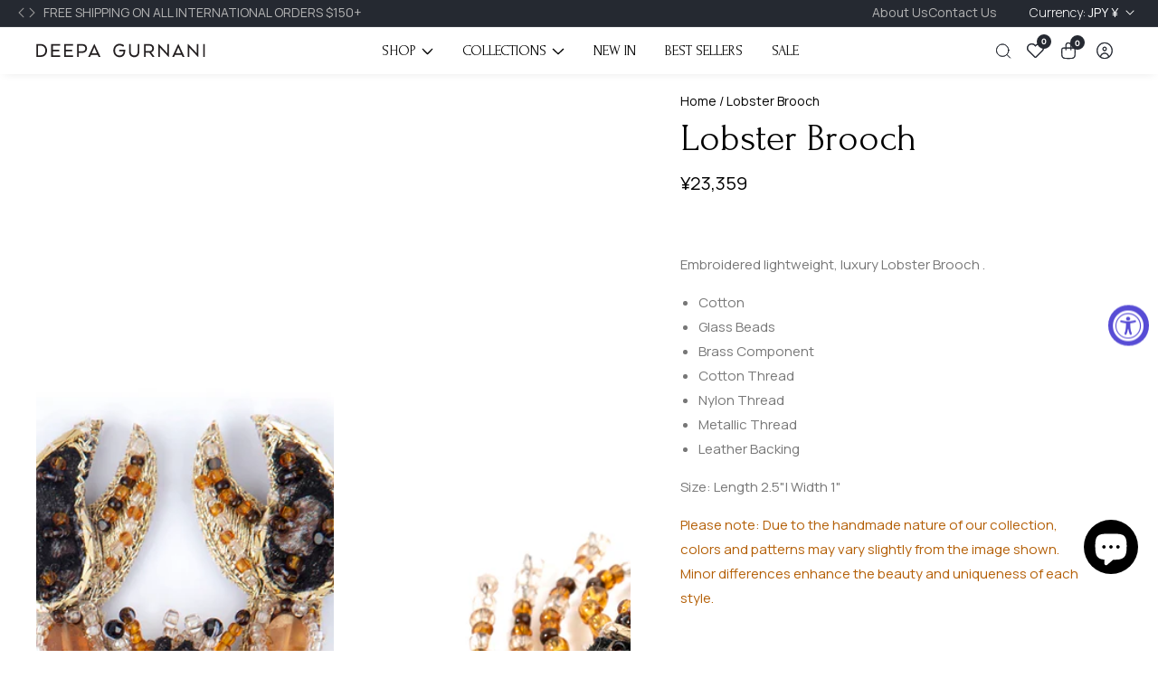

--- FILE ---
content_type: text/html; charset=utf-8
request_url: https://www.deepagurnani.com/en-jp/products/lobster-brooch
body_size: 54778
content:

<!doctype html>
<html
  class="no-js"
  lang="en"
  
>
  <head>
    <meta charset="utf-8">
    <meta http-equiv="X-UA-Compatible" content="IE=edge">
    <meta name="viewport" content="width=device-width,initial-scale=1">
    <meta name="theme-color" content="">
    <link rel="canonical" href="https://www.deepagurnani.com/en-jp/products/lobster-brooch">
    <link rel="preconnect" href="https://cdn.shopify.com" crossorigin><link rel="icon" type="image/png" href="//www.deepagurnani.com/cdn/shop/files/Favicon.png?crop=center&height=32&v=1613177324&width=32"> 
  <title>
      Shop Now Unique Handcrafted Lobster Brooch Online
 &ndash; Deepa Gurnani</title>

    
      <meta name="description" content="Shop now unique &amp; premium handcrafted statement brooch from Deepa Gurnani online store. Embroidered lightweight, luxury brooch.">
    

    

<meta property="og:site_name" content="Deepa Gurnani">
<meta property="og:url" content="https://www.deepagurnani.com/en-jp/products/lobster-brooch">
<meta property="og:title" content="Shop Now Unique Handcrafted Lobster Brooch Online">
<meta property="og:type" content="product">
<meta property="og:description" content="Shop now unique &amp; premium handcrafted statement brooch from Deepa Gurnani online store. Embroidered lightweight, luxury brooch."><meta property="og:image" content="http://www.deepagurnani.com/cdn/shop/files/BRL4853_BROWN.jpg?v=1707224640">
  <meta property="og:image:secure_url" content="https://www.deepagurnani.com/cdn/shop/files/BRL4853_BROWN.jpg?v=1707224640">
  <meta property="og:image:width" content="1708">
  <meta property="og:image:height" content="1708"><meta property="og:price:amount" content="23,359">
  <meta property="og:price:currency" content="JPY"><meta name="twitter:site" content="@#"><meta name="twitter:card" content="summary_large_image">
<meta name="twitter:title" content="Shop Now Unique Handcrafted Lobster Brooch Online">
<meta name="twitter:description" content="Shop now unique &amp; premium handcrafted statement brooch from Deepa Gurnani online store. Embroidered lightweight, luxury brooch.">


    <script src="//www.deepagurnani.com/cdn/shop/t/44/assets/utility.js?v=174554911154985135931720434866" defer="defer"></script>
    <script src="//www.deepagurnani.com/cdn/shop/t/44/assets/theme.js?v=125675674878886446921722180810" defer="defer"></script>
    <script src="//www.deepagurnani.com/cdn/shop/t/44/assets/loadMore.js?v=110682198279885056101720434864" defer="defer"></script>
    <script src="//www.deepagurnani.com/cdn/shop/t/44/assets/swiper-bundle.min.js?v=2172511954140529931720434866"></script>
    <script src="//www.deepagurnani.com/cdn/shop/t/44/assets/custom.js?v=20275417499719238651726125059" defer="defer"></script>
    <script src="//www.deepagurnani.com/cdn/shop/t/44/assets/slideshow.js?v=163794430416653749151720434866" defer="defer"></script>
    <script src="//www.deepagurnani.com/cdn/shop/t/44/assets/tab-active.js?v=56874913308069119601720434866" defer="defer"></script>
    <script src="//www.deepagurnani.com/cdn/shop/t/44/assets/counter-up.js?v=41485555135145303971720434864" defer="defer"></script><script>window.performance && window.performance.mark && window.performance.mark('shopify.content_for_header.start');</script><meta name="google-site-verification" content="9vxbWXp-sSHzFN0brLFz8kThgfVs5wVRBG0zTmtsEZI">
<meta id="shopify-digital-wallet" name="shopify-digital-wallet" content="/10180929/digital_wallets/dialog">
<meta name="shopify-checkout-api-token" content="6c531c849336c229991edd7143e56b81">
<link rel="alternate" hreflang="x-default" href="https://www.deepagurnani.com/products/lobster-brooch">
<link rel="alternate" hreflang="en" href="https://www.deepagurnani.com/products/lobster-brooch">
<link rel="alternate" hreflang="en-CA" href="https://www.deepagurnani.com/en-ca/products/lobster-brooch">
<link rel="alternate" hreflang="en-GB" href="https://www.deepagurnani.com/en-gb/products/lobster-brooch">
<link rel="alternate" hreflang="en-AU" href="https://www.deepagurnani.com/en-au/products/lobster-brooch">
<link rel="alternate" hreflang="en-DE" href="https://www.deepagurnani.com/en-de/products/lobster-brooch">
<link rel="alternate" hreflang="en-FR" href="https://www.deepagurnani.com/en-fr/products/lobster-brooch">
<link rel="alternate" hreflang="en-JP" href="https://www.deepagurnani.com/en-jp/products/lobster-brooch">
<link rel="alternate" type="application/json+oembed" href="https://www.deepagurnani.com/en-jp/products/lobster-brooch.oembed">
<script async="async" src="/checkouts/internal/preloads.js?locale=en-JP"></script>
<link rel="preconnect" href="https://shop.app" crossorigin="anonymous">
<script async="async" src="https://shop.app/checkouts/internal/preloads.js?locale=en-JP&shop_id=10180929" crossorigin="anonymous"></script>
<script id="apple-pay-shop-capabilities" type="application/json">{"shopId":10180929,"countryCode":"US","currencyCode":"JPY","merchantCapabilities":["supports3DS"],"merchantId":"gid:\/\/shopify\/Shop\/10180929","merchantName":"Deepa Gurnani","requiredBillingContactFields":["postalAddress","email","phone"],"requiredShippingContactFields":["postalAddress","email","phone"],"shippingType":"shipping","supportedNetworks":["visa","masterCard","amex","discover","elo","jcb"],"total":{"type":"pending","label":"Deepa Gurnani","amount":"1.00"},"shopifyPaymentsEnabled":true,"supportsSubscriptions":true}</script>
<script id="shopify-features" type="application/json">{"accessToken":"6c531c849336c229991edd7143e56b81","betas":["rich-media-storefront-analytics"],"domain":"www.deepagurnani.com","predictiveSearch":true,"shopId":10180929,"locale":"en"}</script>
<script>var Shopify = Shopify || {};
Shopify.shop = "deepagurnani.myshopify.com";
Shopify.locale = "en";
Shopify.currency = {"active":"JPY","rate":"155.728405"};
Shopify.country = "JP";
Shopify.theme = {"name":"Live 04-09-2024","id":169681027389,"schema_name":"Suruchi","schema_version":"5.0.0","theme_store_id":null,"role":"main"};
Shopify.theme.handle = "null";
Shopify.theme.style = {"id":null,"handle":null};
Shopify.cdnHost = "www.deepagurnani.com/cdn";
Shopify.routes = Shopify.routes || {};
Shopify.routes.root = "/en-jp/";</script>
<script type="module">!function(o){(o.Shopify=o.Shopify||{}).modules=!0}(window);</script>
<script>!function(o){function n(){var o=[];function n(){o.push(Array.prototype.slice.apply(arguments))}return n.q=o,n}var t=o.Shopify=o.Shopify||{};t.loadFeatures=n(),t.autoloadFeatures=n()}(window);</script>
<script>
  window.ShopifyPay = window.ShopifyPay || {};
  window.ShopifyPay.apiHost = "shop.app\/pay";
  window.ShopifyPay.redirectState = null;
</script>
<script id="shop-js-analytics" type="application/json">{"pageType":"product"}</script>
<script defer="defer" async type="module" src="//www.deepagurnani.com/cdn/shopifycloud/shop-js/modules/v2/client.init-shop-cart-sync_WVOgQShq.en.esm.js"></script>
<script defer="defer" async type="module" src="//www.deepagurnani.com/cdn/shopifycloud/shop-js/modules/v2/chunk.common_C_13GLB1.esm.js"></script>
<script defer="defer" async type="module" src="//www.deepagurnani.com/cdn/shopifycloud/shop-js/modules/v2/chunk.modal_CLfMGd0m.esm.js"></script>
<script type="module">
  await import("//www.deepagurnani.com/cdn/shopifycloud/shop-js/modules/v2/client.init-shop-cart-sync_WVOgQShq.en.esm.js");
await import("//www.deepagurnani.com/cdn/shopifycloud/shop-js/modules/v2/chunk.common_C_13GLB1.esm.js");
await import("//www.deepagurnani.com/cdn/shopifycloud/shop-js/modules/v2/chunk.modal_CLfMGd0m.esm.js");

  window.Shopify.SignInWithShop?.initShopCartSync?.({"fedCMEnabled":true,"windoidEnabled":true});

</script>
<script>
  window.Shopify = window.Shopify || {};
  if (!window.Shopify.featureAssets) window.Shopify.featureAssets = {};
  window.Shopify.featureAssets['shop-js'] = {"shop-cart-sync":["modules/v2/client.shop-cart-sync_DuR37GeY.en.esm.js","modules/v2/chunk.common_C_13GLB1.esm.js","modules/v2/chunk.modal_CLfMGd0m.esm.js"],"init-fed-cm":["modules/v2/client.init-fed-cm_BucUoe6W.en.esm.js","modules/v2/chunk.common_C_13GLB1.esm.js","modules/v2/chunk.modal_CLfMGd0m.esm.js"],"shop-toast-manager":["modules/v2/client.shop-toast-manager_B0JfrpKj.en.esm.js","modules/v2/chunk.common_C_13GLB1.esm.js","modules/v2/chunk.modal_CLfMGd0m.esm.js"],"init-shop-cart-sync":["modules/v2/client.init-shop-cart-sync_WVOgQShq.en.esm.js","modules/v2/chunk.common_C_13GLB1.esm.js","modules/v2/chunk.modal_CLfMGd0m.esm.js"],"shop-button":["modules/v2/client.shop-button_B_U3bv27.en.esm.js","modules/v2/chunk.common_C_13GLB1.esm.js","modules/v2/chunk.modal_CLfMGd0m.esm.js"],"init-windoid":["modules/v2/client.init-windoid_DuP9q_di.en.esm.js","modules/v2/chunk.common_C_13GLB1.esm.js","modules/v2/chunk.modal_CLfMGd0m.esm.js"],"shop-cash-offers":["modules/v2/client.shop-cash-offers_BmULhtno.en.esm.js","modules/v2/chunk.common_C_13GLB1.esm.js","modules/v2/chunk.modal_CLfMGd0m.esm.js"],"pay-button":["modules/v2/client.pay-button_CrPSEbOK.en.esm.js","modules/v2/chunk.common_C_13GLB1.esm.js","modules/v2/chunk.modal_CLfMGd0m.esm.js"],"init-customer-accounts":["modules/v2/client.init-customer-accounts_jNk9cPYQ.en.esm.js","modules/v2/client.shop-login-button_DJ5ldayH.en.esm.js","modules/v2/chunk.common_C_13GLB1.esm.js","modules/v2/chunk.modal_CLfMGd0m.esm.js"],"avatar":["modules/v2/client.avatar_BTnouDA3.en.esm.js"],"checkout-modal":["modules/v2/client.checkout-modal_pBPyh9w8.en.esm.js","modules/v2/chunk.common_C_13GLB1.esm.js","modules/v2/chunk.modal_CLfMGd0m.esm.js"],"init-shop-for-new-customer-accounts":["modules/v2/client.init-shop-for-new-customer-accounts_BUoCy7a5.en.esm.js","modules/v2/client.shop-login-button_DJ5ldayH.en.esm.js","modules/v2/chunk.common_C_13GLB1.esm.js","modules/v2/chunk.modal_CLfMGd0m.esm.js"],"init-customer-accounts-sign-up":["modules/v2/client.init-customer-accounts-sign-up_CnczCz9H.en.esm.js","modules/v2/client.shop-login-button_DJ5ldayH.en.esm.js","modules/v2/chunk.common_C_13GLB1.esm.js","modules/v2/chunk.modal_CLfMGd0m.esm.js"],"init-shop-email-lookup-coordinator":["modules/v2/client.init-shop-email-lookup-coordinator_CzjY5t9o.en.esm.js","modules/v2/chunk.common_C_13GLB1.esm.js","modules/v2/chunk.modal_CLfMGd0m.esm.js"],"shop-follow-button":["modules/v2/client.shop-follow-button_CsYC63q7.en.esm.js","modules/v2/chunk.common_C_13GLB1.esm.js","modules/v2/chunk.modal_CLfMGd0m.esm.js"],"shop-login-button":["modules/v2/client.shop-login-button_DJ5ldayH.en.esm.js","modules/v2/chunk.common_C_13GLB1.esm.js","modules/v2/chunk.modal_CLfMGd0m.esm.js"],"shop-login":["modules/v2/client.shop-login_B9ccPdmx.en.esm.js","modules/v2/chunk.common_C_13GLB1.esm.js","modules/v2/chunk.modal_CLfMGd0m.esm.js"],"lead-capture":["modules/v2/client.lead-capture_D0K_KgYb.en.esm.js","modules/v2/chunk.common_C_13GLB1.esm.js","modules/v2/chunk.modal_CLfMGd0m.esm.js"],"payment-terms":["modules/v2/client.payment-terms_BWmiNN46.en.esm.js","modules/v2/chunk.common_C_13GLB1.esm.js","modules/v2/chunk.modal_CLfMGd0m.esm.js"]};
</script>
<script>(function() {
  var isLoaded = false;
  function asyncLoad() {
    if (isLoaded) return;
    isLoaded = true;
    var urls = ["https:\/\/cdn-stamped-io.azureedge.net\/files\/shopify.v2.min.js?shop=deepagurnani.myshopify.com","https:\/\/cdn2.stamped.io\/files\/shopify.v2.min.js?shop=deepagurnani.myshopify.com","https:\/\/cdn1.stamped.io\/files\/shopify.v2.min.js?shop=deepagurnani.myshopify.com","https:\/\/cdn1.stamped.io\/files\/widget.min.js?shop=deepagurnani.myshopify.com","https:\/\/cdn.attn.tv\/deepagurnani\/dtag.js?shop=deepagurnani.myshopify.com","https:\/\/omnisnippet1.com\/inShop\/Embed\/shopify.js?shop=deepagurnani.myshopify.com","\/\/backinstock.useamp.com\/widget\/40754_1767156684.js?category=bis\u0026v=6\u0026shop=deepagurnani.myshopify.com"];
    for (var i = 0; i < urls.length; i++) {
      var s = document.createElement('script');
      s.type = 'text/javascript';
      s.async = true;
      s.src = urls[i];
      var x = document.getElementsByTagName('script')[0];
      x.parentNode.insertBefore(s, x);
    }
  };
  if(window.attachEvent) {
    window.attachEvent('onload', asyncLoad);
  } else {
    window.addEventListener('load', asyncLoad, false);
  }
})();</script>
<script id="__st">var __st={"a":10180929,"offset":-18000,"reqid":"9cc21df7-2389-4898-83f7-6dc41a69d292-1769686473","pageurl":"www.deepagurnani.com\/en-jp\/products\/lobster-brooch","u":"7cf21fb7dfc4","p":"product","rtyp":"product","rid":9030264717629};</script>
<script>window.ShopifyPaypalV4VisibilityTracking = true;</script>
<script id="captcha-bootstrap">!function(){'use strict';const t='contact',e='account',n='new_comment',o=[[t,t],['blogs',n],['comments',n],[t,'customer']],c=[[e,'customer_login'],[e,'guest_login'],[e,'recover_customer_password'],[e,'create_customer']],r=t=>t.map((([t,e])=>`form[action*='/${t}']:not([data-nocaptcha='true']) input[name='form_type'][value='${e}']`)).join(','),a=t=>()=>t?[...document.querySelectorAll(t)].map((t=>t.form)):[];function s(){const t=[...o],e=r(t);return a(e)}const i='password',u='form_key',d=['recaptcha-v3-token','g-recaptcha-response','h-captcha-response',i],f=()=>{try{return window.sessionStorage}catch{return}},m='__shopify_v',_=t=>t.elements[u];function p(t,e,n=!1){try{const o=window.sessionStorage,c=JSON.parse(o.getItem(e)),{data:r}=function(t){const{data:e,action:n}=t;return t[m]||n?{data:e,action:n}:{data:t,action:n}}(c);for(const[e,n]of Object.entries(r))t.elements[e]&&(t.elements[e].value=n);n&&o.removeItem(e)}catch(o){console.error('form repopulation failed',{error:o})}}const l='form_type',E='cptcha';function T(t){t.dataset[E]=!0}const w=window,h=w.document,L='Shopify',v='ce_forms',y='captcha';let A=!1;((t,e)=>{const n=(g='f06e6c50-85a8-45c8-87d0-21a2b65856fe',I='https://cdn.shopify.com/shopifycloud/storefront-forms-hcaptcha/ce_storefront_forms_captcha_hcaptcha.v1.5.2.iife.js',D={infoText:'Protected by hCaptcha',privacyText:'Privacy',termsText:'Terms'},(t,e,n)=>{const o=w[L][v],c=o.bindForm;if(c)return c(t,g,e,D).then(n);var r;o.q.push([[t,g,e,D],n]),r=I,A||(h.body.append(Object.assign(h.createElement('script'),{id:'captcha-provider',async:!0,src:r})),A=!0)});var g,I,D;w[L]=w[L]||{},w[L][v]=w[L][v]||{},w[L][v].q=[],w[L][y]=w[L][y]||{},w[L][y].protect=function(t,e){n(t,void 0,e),T(t)},Object.freeze(w[L][y]),function(t,e,n,w,h,L){const[v,y,A,g]=function(t,e,n){const i=e?o:[],u=t?c:[],d=[...i,...u],f=r(d),m=r(i),_=r(d.filter((([t,e])=>n.includes(e))));return[a(f),a(m),a(_),s()]}(w,h,L),I=t=>{const e=t.target;return e instanceof HTMLFormElement?e:e&&e.form},D=t=>v().includes(t);t.addEventListener('submit',(t=>{const e=I(t);if(!e)return;const n=D(e)&&!e.dataset.hcaptchaBound&&!e.dataset.recaptchaBound,o=_(e),c=g().includes(e)&&(!o||!o.value);(n||c)&&t.preventDefault(),c&&!n&&(function(t){try{if(!f())return;!function(t){const e=f();if(!e)return;const n=_(t);if(!n)return;const o=n.value;o&&e.removeItem(o)}(t);const e=Array.from(Array(32),(()=>Math.random().toString(36)[2])).join('');!function(t,e){_(t)||t.append(Object.assign(document.createElement('input'),{type:'hidden',name:u})),t.elements[u].value=e}(t,e),function(t,e){const n=f();if(!n)return;const o=[...t.querySelectorAll(`input[type='${i}']`)].map((({name:t})=>t)),c=[...d,...o],r={};for(const[a,s]of new FormData(t).entries())c.includes(a)||(r[a]=s);n.setItem(e,JSON.stringify({[m]:1,action:t.action,data:r}))}(t,e)}catch(e){console.error('failed to persist form',e)}}(e),e.submit())}));const S=(t,e)=>{t&&!t.dataset[E]&&(n(t,e.some((e=>e===t))),T(t))};for(const o of['focusin','change'])t.addEventListener(o,(t=>{const e=I(t);D(e)&&S(e,y())}));const B=e.get('form_key'),M=e.get(l),P=B&&M;t.addEventListener('DOMContentLoaded',(()=>{const t=y();if(P)for(const e of t)e.elements[l].value===M&&p(e,B);[...new Set([...A(),...v().filter((t=>'true'===t.dataset.shopifyCaptcha))])].forEach((e=>S(e,t)))}))}(h,new URLSearchParams(w.location.search),n,t,e,['guest_login'])})(!1,!0)}();</script>
<script integrity="sha256-4kQ18oKyAcykRKYeNunJcIwy7WH5gtpwJnB7kiuLZ1E=" data-source-attribution="shopify.loadfeatures" defer="defer" src="//www.deepagurnani.com/cdn/shopifycloud/storefront/assets/storefront/load_feature-a0a9edcb.js" crossorigin="anonymous"></script>
<script crossorigin="anonymous" defer="defer" src="//www.deepagurnani.com/cdn/shopifycloud/storefront/assets/shopify_pay/storefront-65b4c6d7.js?v=20250812"></script>
<script data-source-attribution="shopify.dynamic_checkout.dynamic.init">var Shopify=Shopify||{};Shopify.PaymentButton=Shopify.PaymentButton||{isStorefrontPortableWallets:!0,init:function(){window.Shopify.PaymentButton.init=function(){};var t=document.createElement("script");t.src="https://www.deepagurnani.com/cdn/shopifycloud/portable-wallets/latest/portable-wallets.en.js",t.type="module",document.head.appendChild(t)}};
</script>
<script data-source-attribution="shopify.dynamic_checkout.buyer_consent">
  function portableWalletsHideBuyerConsent(e){var t=document.getElementById("shopify-buyer-consent"),n=document.getElementById("shopify-subscription-policy-button");t&&n&&(t.classList.add("hidden"),t.setAttribute("aria-hidden","true"),n.removeEventListener("click",e))}function portableWalletsShowBuyerConsent(e){var t=document.getElementById("shopify-buyer-consent"),n=document.getElementById("shopify-subscription-policy-button");t&&n&&(t.classList.remove("hidden"),t.removeAttribute("aria-hidden"),n.addEventListener("click",e))}window.Shopify?.PaymentButton&&(window.Shopify.PaymentButton.hideBuyerConsent=portableWalletsHideBuyerConsent,window.Shopify.PaymentButton.showBuyerConsent=portableWalletsShowBuyerConsent);
</script>
<script data-source-attribution="shopify.dynamic_checkout.cart.bootstrap">document.addEventListener("DOMContentLoaded",(function(){function t(){return document.querySelector("shopify-accelerated-checkout-cart, shopify-accelerated-checkout")}if(t())Shopify.PaymentButton.init();else{new MutationObserver((function(e,n){t()&&(Shopify.PaymentButton.init(),n.disconnect())})).observe(document.body,{childList:!0,subtree:!0})}}));
</script>
<link id="shopify-accelerated-checkout-styles" rel="stylesheet" media="screen" href="https://www.deepagurnani.com/cdn/shopifycloud/portable-wallets/latest/accelerated-checkout-backwards-compat.css" crossorigin="anonymous">
<style id="shopify-accelerated-checkout-cart">
        #shopify-buyer-consent {
  margin-top: 1em;
  display: inline-block;
  width: 100%;
}

#shopify-buyer-consent.hidden {
  display: none;
}

#shopify-subscription-policy-button {
  background: none;
  border: none;
  padding: 0;
  text-decoration: underline;
  font-size: inherit;
  cursor: pointer;
}

#shopify-subscription-policy-button::before {
  box-shadow: none;
}

      </style>

<script>window.performance && window.performance.mark && window.performance.mark('shopify.content_for_header.end');</script>

    
<style data-shopify>
@font-face {
          font-family: Body-Font;
          font-weight:400;
          src: url(https://cdn.shopify.com/s/files/1/0561/2742/2636/files/Jost-Regular.ttf?v=1618297125);
          font-display: swap;
        }@font-face {
          font-family: Body-Font;
          font-weight:500;
          src: url(https://cdn.shopify.com/s/files/1/0561/2742/2636/files/Jost-Medium.ttf?v=1618297125);
          font-display: swap;
        }@font-face {
          font-family: Body-Font;
          font-weight:600;
          src: url(https://cdn.shopify.com/s/files/1/0561/2742/2636/files/Jost-SemiBold.ttf?v=1618297125);
          font-display: swap;
        }

@font-face {
          font-family: Heading-Font;
          font-weight:400;
          src: url(https://cdn.shopify.com/s/files/1/0561/2742/2636/files/Jost-Regular.ttf?v=1618297125);
          font-display: swap;
        }@font-face {
          font-family: Heading-Font;
          font-weight:500;
          src: url(https://cdn.shopify.com/s/files/1/0561/2742/2636/files/Jost-Medium.ttf?v=1618297125);
          font-display: swap;
        }@font-face {
          font-family: Heading-Font;
          font-weight:600;
          src: url(https://cdn.shopify.com/s/files/1/0561/2742/2636/files/Jost-SemiBold.ttf?v=1618297125);
          font-display: swap;
        }

      :root,
      .color-background-1 {
        --color-background: 255,255,255;
      
        --gradient-background: #ffffff;
      
        --color-foreground: 0,0,0;
        --color-shadow: ,,;
        --color-button: 37,41,49;
        --color-button-text: 255,255,255;
        --color-secondary-button: 255,255,255;
        --color-secondary-button-text: 18,18,18;
        --color-link: 18,18,18;
        --color-badge-foreground: 0,0,0;
        --color-badge-background: 255,255,255;
        --color-badge-border: 0,0,0;
        --payment-terms-background-color: rgb(255 255 255);
        --primary-button-hover-background: 18,18,18;
        --primary-button-hover-text: 255,255,255;
        --secondary-button-hover-background:  18,18,18;
        --secondary-button-hover-text:  255,255,255;
        --text-link-hover-color:  238,39,97;
        --accent-highlight-color: 236,37,95;
        
          --accent-highlight-gradient: #ec255f;
        
      }
      
      
      .color-background-2 {
        --color-background: 247,248,252;
      
        --gradient-background: #f7f8fc;
      
        --color-foreground: 51,51,51;
        --color-shadow: ,,;
        --color-button: 18,18,18;
        --color-button-text: 243,243,243;
        --color-secondary-button: 247,248,252;
        --color-secondary-button-text: 18,18,18;
        --color-link: 18,18,18;
        --color-badge-foreground: 51,51,51;
        --color-badge-background: 247,248,252;
        --color-badge-border: 51,51,51;
        --payment-terms-background-color: rgb(247 248 252);
        --primary-button-hover-background: 18,18,18;
        --primary-button-hover-text: 255,255,255;
        --secondary-button-hover-background:  18,18,18;
        --secondary-button-hover-text:  255,255,255;
        --text-link-hover-color:  18,18,18;
        --accent-highlight-color: 238,39,97;
        
          --accent-highlight-gradient: #ee2761;
        
      }
      
      
      .color-inverse {
        --color-background: 36,40,51;
      
        --gradient-background: #242833;
      
        --color-foreground: 255,255,255;
        --color-shadow: ,,;
        --color-button: 255,255,255;
        --color-button-text: 0,0,0;
        --color-secondary-button: 36,40,51;
        --color-secondary-button-text: 255,255,255;
        --color-link: 255,255,255;
        --color-badge-foreground: 255,255,255;
        --color-badge-background: 36,40,51;
        --color-badge-border: 255,255,255;
        --payment-terms-background-color: rgb(36 40 51);
        --primary-button-hover-background: 18,18,18;
        --primary-button-hover-text: 255,255,255;
        --secondary-button-hover-background:  18,18,18;
        --secondary-button-hover-text:  255,255,255;
        --text-link-hover-color:  18,18,18;
        --accent-highlight-color: 238,39,97;
        
          --accent-highlight-gradient: #ee2761;
        
      }
      
      
      .color-accent-1 {
        --color-background: 238,39,97;
      
        --gradient-background: #ee2761;
      
        --color-foreground: 255,255,255;
        --color-shadow: ,,;
        --color-button: 255,255,255;
        --color-button-text: 18,18,18;
        --color-secondary-button: 238,39,97;
        --color-secondary-button-text: 255,255,255;
        --color-link: 255,255,255;
        --color-badge-foreground: 255,255,255;
        --color-badge-background: 238,39,97;
        --color-badge-border: 255,255,255;
        --payment-terms-background-color: rgb(238 39 97);
        --primary-button-hover-background: 18,18,18;
        --primary-button-hover-text: 255,255,255;
        --secondary-button-hover-background:  18,18,18;
        --secondary-button-hover-text:  255,255,255;
        --text-link-hover-color:  18,18,18;
        --accent-highlight-color: 238,39,97;
        
          --accent-highlight-gradient: #ee2761;
        
      }
      
      
      .color-accent-2 {
        --color-background: 19,19,19;
      
        --gradient-background: #131313;
      
        --color-foreground: 255,255,255;
        --color-shadow: ,,;
        --color-button: 255,255,255;
        --color-button-text: 18,18,18;
        --color-secondary-button: 19,19,19;
        --color-secondary-button-text: 255,255,255;
        --color-link: 255,255,255;
        --color-badge-foreground: 255,255,255;
        --color-badge-background: 19,19,19;
        --color-badge-border: 255,255,255;
        --payment-terms-background-color: rgb(19 19 19);
        --primary-button-hover-background: 18,18,18;
        --primary-button-hover-text: 255,255,255;
        --secondary-button-hover-background:  18,18,18;
        --secondary-button-hover-text:  255,255,255;
        --text-link-hover-color:  18,18,18;
        --accent-highlight-color: 238,39,97;
        
          --accent-highlight-gradient: #ee2761;
        
      }
      

      body, .color-background-1, .color-background-2, .color-inverse, .color-accent-1, .color-accent-2 {
        color: rgba(var(--color-foreground), 0.75);
        background-color: rgb(var(--color-background));
      }


    :root {--font-body-family: Body-Font;
       --font-body-weight: 400;--font-heading-family: Heading-Font;
      --font-heading-weight: 700;--placeholder-background: 245, 245, 245;
      --placeholder-foreground: 18, 18, 18;

      --gradient-base-background-1: #ffffff;
      --gradient-base-background-2: #f7f8fc;
      --gradient-base-accent-1: #ee2761;
      --gradient-base-accent-2: #131313;

  	  --font-body-size: 1.0;
  	  --font-heading-size: 1.0;
  	  --heading-letter-spacing: 0px;
  	  --header-text-case: none;

  	  --button-border-width: 1px;
      --button-border-radius: 3px;
      --button-letter-spacing: 0px;
  	  --button-font-size: 1.0;
  	  --button-text-case: none;

      --container-lg-width: 120rem;
      --page-width: 120rem;
      --container-fluid-offset: 19rem;
      --transition: all 0.3s ease 0s;
      --duration-long: 500ms;
      --grid-desktop-vertical-spacing: 20px;
      --grid-desktop-horizontal-spacing: 20px;
      --grid-mobile-vertical-spacing: 20px;
      --grid-mobile-horizontal-spacing: 20px;
       --white-color: #FFFFFF;
    }
    *,
    *::before,
    *::after {
      box-sizing: inherit;
    }

    html {
      box-sizing: border-box;
      height: 100%;
      margin: 0;
      padding: 0;
  	font-size: calc(var(--font-body-size) * 62.5%);
    }

    body {
  	margin: 0;
      min-height: 100%;
      font-size: 1.5rem;
  	letter-spacing: 0px;
      line-height: calc(1 + 0.8 / var(--font-body-size));
      font-family: var(--font-body-family);
      font-style: var(--font-body-style);
      font-weight: var(--font-body-weight);
      position: relative;
      visibility: visible;
      overflow-x: hidden;
    }
  @media only screen and (min-width: 992px){
      body {
        font-size: 1.6rem;
      }
  }
</style>

<link rel="preconnect" href="https://fonts.googleapis.com">
<link rel="preconnect" href="https://fonts.gstatic.com" crossorigin>
<link href="https://fonts.googleapis.com/css2?family=Forum&display=swap" rel="stylesheet">
    <link rel="preconnect" href="https://fonts.googleapis.com">
<link rel="preconnect" href="https://fonts.gstatic.com" crossorigin>
<link href="https://fonts.googleapis.com/css2?family=Manrope:wght@200..800&display=swap" rel="stylesheet">  
    <link href="//www.deepagurnani.com/cdn/shop/t/44/assets/swiper-bundle.min.css?v=139857924144629129411720434866" rel="stylesheet" type="text/css" media="all" />
    <link href="//www.deepagurnani.com/cdn/shop/t/44/assets/glightbox.min.css?v=6584754293802081701720434864" rel="stylesheet" type="text/css" media="all" />
    <link href="//www.deepagurnani.com/cdn/shop/t/44/assets/theme.css?v=170432745140016414861720434866" rel="stylesheet" type="text/css" media="all" />
     <link href="//www.deepagurnani.com/cdn/shop/t/44/assets/custom.css?v=75932420894270653061731483814" rel="stylesheet" type="text/css" media="all" />
<link rel="preload" as="font" href="//www.deepagurnani.com/cdn/fonts/poppins/poppins_n4.0ba78fa5af9b0e1a374041b3ceaadf0a43b41362.woff2" type="font/woff2" crossorigin><link rel="preload" as="font" href="//www.deepagurnani.com/cdn/fonts/poppins/poppins_n7.56758dcf284489feb014a026f3727f2f20a54626.woff2" type="font/woff2" crossorigin><script src="https://code.jquery.com/jquery-3.7.1.min.js" integrity="sha256-/JqT3SQfawRcv/BIHPThkBvs0OEvtFFmqPF/lYI/Cxo=" crossorigin="anonymous"></script>
    <link rel="stylesheet" href="https://cdnjs.cloudflare.com/ajax/libs/slick-carousel/1.9.0/slick.min.css" integrity="sha512-yHknP1/AwR+yx26cB1y0cjvQUMvEa2PFzt1c9LlS4pRQ5NOTZFWbhBig+X9G9eYW/8m0/4OXNx8pxJ6z57x0dw==" crossorigin="anonymous" referrerpolicy="no-referrer" />
    <link rel="stylesheet" href="https://cdnjs.cloudflare.com/ajax/libs/slick-carousel/1.9.0/slick-theme.min.css" integrity="sha512-17EgCFERpgZKcm0j0fEq1YCJuyAWdz9KUtv1EjVuaOz8pDnh/0nZxmU6BBXwaaxqoi9PQXnRWqlcDB027hgv9A==" crossorigin="anonymous" referrerpolicy="no-referrer" />
    <script src="https://cdnjs.cloudflare.com/ajax/libs/slick-carousel/1.9.0/slick.min.js" integrity="sha512-HGOnQO9+SP1V92SrtZfjqxxtLmVzqZpjFFekvzZVWoiASSQgSr4cw9Kqd2+l8Llp4Gm0G8GIFJ4ddwZilcdb8A==" crossorigin="anonymous" referrerpolicy="no-referrer"></script>

    <script>
      document.documentElement.className = document.documentElement.className.replace('no-js', 'js');
    </script>
    <!-- Hotjar Tracking Code for https://www.deepagurnani.com/ -->
<script>
    (function(h,o,t,j,a,r){
        h.hj=h.hj||function(){(h.hj.q=h.hj.q||[]).push(arguments)};
        h._hjSettings={hjid:3633889,hjsv:6};
        a=o.getElementsByTagName('head')[0];
        r=o.createElement('script');r.async=1;
        r.src=t+h._hjSettings.hjid+j+h._hjSettings.hjsv;
        a.appendChild(r);
    })(window,document,'https://static.hotjar.com/c/hotjar-','.js?sv=');
</script>
  <!-- BEGIN app block: shopify://apps/attentive/blocks/attn-tag/8df62c72-8fe4-407e-a5b3-72132be30a0d --><script type="text/javascript" src="https://cdn.attn.tv/deepagurnani/dtag.js?source=app-embed" defer="defer"></script>


<!-- END app block --><!-- BEGIN app block: shopify://apps/instafeed/blocks/head-block/c447db20-095d-4a10-9725-b5977662c9d5 --><link rel="preconnect" href="https://cdn.nfcube.com/">
<link rel="preconnect" href="https://scontent.cdninstagram.com/">


  <script>
    document.addEventListener('DOMContentLoaded', function () {
      let instafeedScript = document.createElement('script');

      
        instafeedScript.src = 'https://cdn.nfcube.com/instafeed-c9d33a4d4bf27120a9411a0a70676eee.js';
      

      document.body.appendChild(instafeedScript);
    });
  </script>





<!-- END app block --><!-- BEGIN app block: shopify://apps/klaviyo-email-marketing-sms/blocks/klaviyo-onsite-embed/2632fe16-c075-4321-a88b-50b567f42507 -->












  <script async src="https://static.klaviyo.com/onsite/js/WWZq4C/klaviyo.js?company_id=WWZq4C"></script>
  <script>!function(){if(!window.klaviyo){window._klOnsite=window._klOnsite||[];try{window.klaviyo=new Proxy({},{get:function(n,i){return"push"===i?function(){var n;(n=window._klOnsite).push.apply(n,arguments)}:function(){for(var n=arguments.length,o=new Array(n),w=0;w<n;w++)o[w]=arguments[w];var t="function"==typeof o[o.length-1]?o.pop():void 0,e=new Promise((function(n){window._klOnsite.push([i].concat(o,[function(i){t&&t(i),n(i)}]))}));return e}}})}catch(n){window.klaviyo=window.klaviyo||[],window.klaviyo.push=function(){var n;(n=window._klOnsite).push.apply(n,arguments)}}}}();</script>

  
    <script id="viewed_product">
      if (item == null) {
        var _learnq = _learnq || [];

        var MetafieldReviews = null
        var MetafieldYotpoRating = null
        var MetafieldYotpoCount = null
        var MetafieldLooxRating = null
        var MetafieldLooxCount = null
        var okendoProduct = null
        var okendoProductReviewCount = null
        var okendoProductReviewAverageValue = null
        try {
          // The following fields are used for Customer Hub recently viewed in order to add reviews.
          // This information is not part of __kla_viewed. Instead, it is part of __kla_viewed_reviewed_items
          MetafieldReviews = {};
          MetafieldYotpoRating = null
          MetafieldYotpoCount = null
          MetafieldLooxRating = null
          MetafieldLooxCount = null

          okendoProduct = null
          // If the okendo metafield is not legacy, it will error, which then requires the new json formatted data
          if (okendoProduct && 'error' in okendoProduct) {
            okendoProduct = null
          }
          okendoProductReviewCount = okendoProduct ? okendoProduct.reviewCount : null
          okendoProductReviewAverageValue = okendoProduct ? okendoProduct.reviewAverageValue : null
        } catch (error) {
          console.error('Error in Klaviyo onsite reviews tracking:', error);
        }

        var item = {
          Name: "Lobster Brooch",
          ProductID: 9030264717629,
          Categories: ["Brooches","brooches tax","Deepa Gurnani","Deepa Gurnani FW24","DG SS24","Vacation Edit","Valentine's Day","Whimsical"],
          ImageURL: "https://www.deepagurnani.com/cdn/shop/files/BRL4853_BROWN_grande.jpg?v=1707224640",
          URL: "https://www.deepagurnani.com/en-jp/products/lobster-brooch",
          Brand: "Deepa Gurnani",
          Price: "¥23,359",
          Value: "23,359",
          CompareAtPrice: "¥23,359"
        };
        _learnq.push(['track', 'Viewed Product', item]);
        _learnq.push(['trackViewedItem', {
          Title: item.Name,
          ItemId: item.ProductID,
          Categories: item.Categories,
          ImageUrl: item.ImageURL,
          Url: item.URL,
          Metadata: {
            Brand: item.Brand,
            Price: item.Price,
            Value: item.Value,
            CompareAtPrice: item.CompareAtPrice
          },
          metafields:{
            reviews: MetafieldReviews,
            yotpo:{
              rating: MetafieldYotpoRating,
              count: MetafieldYotpoCount,
            },
            loox:{
              rating: MetafieldLooxRating,
              count: MetafieldLooxCount,
            },
            okendo: {
              rating: okendoProductReviewAverageValue,
              count: okendoProductReviewCount,
            }
          }
        }]);
      }
    </script>
  




  <script>
    window.klaviyoReviewsProductDesignMode = false
  </script>







<!-- END app block --><!-- BEGIN app block: shopify://apps/trackbee-connect/blocks/trackbee/4ee1d514-671e-48bf-bd4e-9373f4af089a -->
  <script>
    // Full product JSON
    window.trackbeeProduct = {"id":9030264717629,"title":"Lobster Brooch","handle":"lobster-brooch","description":"\u003cmeta charset=\"utf-8\"\u003e\n\u003cp\u003e\u003cbr\u003e\u003c\/p\u003e\n\u003cp\u003e\u003cem\u003eEmbroidered lightweight, luxury Lobster Brooch .\u003c\/em\u003e\u003c\/p\u003e\n\u003cul\u003e\n\u003cli\u003e\u003cem\u003eCotton\u003c\/em\u003e\u003c\/li\u003e\n\u003cli\u003e\u003cem\u003eGlass Beads\u003c\/em\u003e\u003c\/li\u003e\n\u003cli\u003e\u003cem\u003eBrass Component\u003c\/em\u003e\u003c\/li\u003e\n\u003cli\u003e\u003cem\u003eCotton Thread\u003c\/em\u003e\u003c\/li\u003e\n\u003cli\u003e\u003cem\u003eNylon Thread\u003c\/em\u003e\u003c\/li\u003e\n\u003cli\u003e\u003cem\u003eMetallic Thread\u003c\/em\u003e\u003c\/li\u003e\n\u003cli\u003e\u003cem\u003eLeather Backing \u003c\/em\u003e\u003c\/li\u003e\n\u003c\/ul\u003e\n\u003cp class=\"p1\"\u003e\u003cem\u003eSize: Length 2.5\"| Width 1\"\u003c\/em\u003e\u003c\/p\u003e\n\u003cp class=\"p1\"\u003e\u003cspan class=\"s1\"\u003e\u003cb\u003e\u003ci\u003e\u003c\/i\u003e\u003c\/b\u003e\u003c\/span\u003e\u003cspan style=\"color: #b45f06;\"\u003e\u003cem\u003e\u003cspan class=\"s1\"\u003ePlease note: Due to the handmade nature of our collection, colors and patterns may vary slightly from the image shown.  Minor differences enhance the beauty and uniqueness of each style.\u003c\/span\u003e\u003c\/em\u003e\u003c\/span\u003e\u003c\/p\u003e\n\u003cdiv class=\"ProductMeta__Description Rte\"\u003e\u003c\/div\u003e","published_at":"2024-02-06T16:18:07-05:00","created_at":"2024-01-19T14:45:25-05:00","vendor":"Deepa Gurnani","type":"Brooch","tags":["DGFW24","DGSS24","Earrings","FW24","SS25"],"price":2335900,"price_min":2335900,"price_max":2335900,"available":true,"price_varies":false,"compare_at_price":2335900,"compare_at_price_min":2335900,"compare_at_price_max":2335900,"compare_at_price_varies":false,"variants":[{"id":47708083224893,"title":"Default Title","option1":"Default Title","option2":null,"option3":null,"sku":"BRCL4853BRN","requires_shipping":true,"taxable":true,"featured_image":null,"available":true,"name":"Lobster Brooch","public_title":null,"options":["Default Title"],"price":2335900,"weight":142,"compare_at_price":2335900,"inventory_quantity":-6,"inventory_management":"shopify","inventory_policy":"continue","barcode":null,"requires_selling_plan":false,"selling_plan_allocations":[]}],"images":["\/\/www.deepagurnani.com\/cdn\/shop\/files\/BRL4853_BROWN.jpg?v=1707224640","\/\/www.deepagurnani.com\/cdn\/shop\/files\/BRL4853_BROWN_3610ea3c-8bff-42e2-ade0-0daf096864c4.jpg?v=1710756689"],"featured_image":"\/\/www.deepagurnani.com\/cdn\/shop\/files\/BRL4853_BROWN.jpg?v=1707224640","options":["Title"],"media":[{"alt":"Deepa Gurnani handmade Lobster brooch in brown color","id":36399558000957,"position":1,"preview_image":{"aspect_ratio":1.0,"height":1708,"width":1708,"src":"\/\/www.deepagurnani.com\/cdn\/shop\/files\/BRL4853_BROWN.jpg?v=1707224640"},"aspect_ratio":1.0,"height":1708,"media_type":"image","src":"\/\/www.deepagurnani.com\/cdn\/shop\/files\/BRL4853_BROWN.jpg?v=1707224640","width":1708},{"alt":"Detail of Deepa Gurnani handmade Lobster brooch in brown color","id":36909418053949,"position":2,"preview_image":{"aspect_ratio":1.0,"height":1200,"width":1200,"src":"\/\/www.deepagurnani.com\/cdn\/shop\/files\/BRL4853_BROWN_3610ea3c-8bff-42e2-ade0-0daf096864c4.jpg?v=1710756689"},"aspect_ratio":1.0,"height":1200,"media_type":"image","src":"\/\/www.deepagurnani.com\/cdn\/shop\/files\/BRL4853_BROWN_3610ea3c-8bff-42e2-ade0-0daf096864c4.jpg?v=1710756689","width":1200}],"requires_selling_plan":false,"selling_plan_groups":[],"content":"\u003cmeta charset=\"utf-8\"\u003e\n\u003cp\u003e\u003cbr\u003e\u003c\/p\u003e\n\u003cp\u003e\u003cem\u003eEmbroidered lightweight, luxury Lobster Brooch .\u003c\/em\u003e\u003c\/p\u003e\n\u003cul\u003e\n\u003cli\u003e\u003cem\u003eCotton\u003c\/em\u003e\u003c\/li\u003e\n\u003cli\u003e\u003cem\u003eGlass Beads\u003c\/em\u003e\u003c\/li\u003e\n\u003cli\u003e\u003cem\u003eBrass Component\u003c\/em\u003e\u003c\/li\u003e\n\u003cli\u003e\u003cem\u003eCotton Thread\u003c\/em\u003e\u003c\/li\u003e\n\u003cli\u003e\u003cem\u003eNylon Thread\u003c\/em\u003e\u003c\/li\u003e\n\u003cli\u003e\u003cem\u003eMetallic Thread\u003c\/em\u003e\u003c\/li\u003e\n\u003cli\u003e\u003cem\u003eLeather Backing \u003c\/em\u003e\u003c\/li\u003e\n\u003c\/ul\u003e\n\u003cp class=\"p1\"\u003e\u003cem\u003eSize: Length 2.5\"| Width 1\"\u003c\/em\u003e\u003c\/p\u003e\n\u003cp class=\"p1\"\u003e\u003cspan class=\"s1\"\u003e\u003cb\u003e\u003ci\u003e\u003c\/i\u003e\u003c\/b\u003e\u003c\/span\u003e\u003cspan style=\"color: #b45f06;\"\u003e\u003cem\u003e\u003cspan class=\"s1\"\u003ePlease note: Due to the handmade nature of our collection, colors and patterns may vary slightly from the image shown.  Minor differences enhance the beauty and uniqueness of each style.\u003c\/span\u003e\u003c\/em\u003e\u003c\/span\u003e\u003c\/p\u003e\n\u003cdiv class=\"ProductMeta__Description Rte\"\u003e\u003c\/div\u003e"};

    // Selected variant on page load
    window.trackbeeVariant = {"id":47708083224893,"title":"Default Title","option1":"Default Title","option2":null,"option3":null,"sku":"BRCL4853BRN","requires_shipping":true,"taxable":true,"featured_image":null,"available":true,"name":"Lobster Brooch","public_title":null,"options":["Default Title"],"price":2335900,"weight":142,"compare_at_price":2335900,"inventory_quantity":-6,"inventory_management":"shopify","inventory_policy":"continue","barcode":null,"requires_selling_plan":false,"selling_plan_allocations":[]};

  </script>





  <script>
    window.trackbeePixelApiKey = "U1RPUkVfUElYRUw6MTk2MjA6ZjFlZmNlOWUtZjhkOS00YWEwLTg3ZTgtMTlmNWYzZGU4MjY3";
  </script>




<script async src="https://capi-automation.s3.us-east-2.amazonaws.com/public/client_js/clientParamsHelper/clientParamsHelper.bundle.js"></script>
<script async src="https://cdn.shopify.com/extensions/019bdaf5-b86b-70b7-aefb-0f510e4560e4/trackbee-1-98/assets/e5d2160fc704.min.js"></script>


<!-- END app block --><script src="https://cdn.shopify.com/extensions/e8878072-2f6b-4e89-8082-94b04320908d/inbox-1254/assets/inbox-chat-loader.js" type="text/javascript" defer="defer"></script>
<script src="https://cdn.shopify.com/extensions/019b8d54-2388-79d8-becc-d32a3afe2c7a/omnisend-50/assets/omnisend-in-shop.js" type="text/javascript" defer="defer"></script>
<script src="https://cdn.shopify.com/extensions/019a0131-ca1b-7172-a6b1-2fadce39ca6e/accessibly-28/assets/acc-main.js" type="text/javascript" defer="defer"></script>
<link href="https://monorail-edge.shopifysvc.com" rel="dns-prefetch">
<script>(function(){if ("sendBeacon" in navigator && "performance" in window) {try {var session_token_from_headers = performance.getEntriesByType('navigation')[0].serverTiming.find(x => x.name == '_s').description;} catch {var session_token_from_headers = undefined;}var session_cookie_matches = document.cookie.match(/_shopify_s=([^;]*)/);var session_token_from_cookie = session_cookie_matches && session_cookie_matches.length === 2 ? session_cookie_matches[1] : "";var session_token = session_token_from_headers || session_token_from_cookie || "";function handle_abandonment_event(e) {var entries = performance.getEntries().filter(function(entry) {return /monorail-edge.shopifysvc.com/.test(entry.name);});if (!window.abandonment_tracked && entries.length === 0) {window.abandonment_tracked = true;var currentMs = Date.now();var navigation_start = performance.timing.navigationStart;var payload = {shop_id: 10180929,url: window.location.href,navigation_start,duration: currentMs - navigation_start,session_token,page_type: "product"};window.navigator.sendBeacon("https://monorail-edge.shopifysvc.com/v1/produce", JSON.stringify({schema_id: "online_store_buyer_site_abandonment/1.1",payload: payload,metadata: {event_created_at_ms: currentMs,event_sent_at_ms: currentMs}}));}}window.addEventListener('pagehide', handle_abandonment_event);}}());</script>
<script id="web-pixels-manager-setup">(function e(e,d,r,n,o){if(void 0===o&&(o={}),!Boolean(null===(a=null===(i=window.Shopify)||void 0===i?void 0:i.analytics)||void 0===a?void 0:a.replayQueue)){var i,a;window.Shopify=window.Shopify||{};var t=window.Shopify;t.analytics=t.analytics||{};var s=t.analytics;s.replayQueue=[],s.publish=function(e,d,r){return s.replayQueue.push([e,d,r]),!0};try{self.performance.mark("wpm:start")}catch(e){}var l=function(){var e={modern:/Edge?\/(1{2}[4-9]|1[2-9]\d|[2-9]\d{2}|\d{4,})\.\d+(\.\d+|)|Firefox\/(1{2}[4-9]|1[2-9]\d|[2-9]\d{2}|\d{4,})\.\d+(\.\d+|)|Chrom(ium|e)\/(9{2}|\d{3,})\.\d+(\.\d+|)|(Maci|X1{2}).+ Version\/(15\.\d+|(1[6-9]|[2-9]\d|\d{3,})\.\d+)([,.]\d+|)( \(\w+\)|)( Mobile\/\w+|) Safari\/|Chrome.+OPR\/(9{2}|\d{3,})\.\d+\.\d+|(CPU[ +]OS|iPhone[ +]OS|CPU[ +]iPhone|CPU IPhone OS|CPU iPad OS)[ +]+(15[._]\d+|(1[6-9]|[2-9]\d|\d{3,})[._]\d+)([._]\d+|)|Android:?[ /-](13[3-9]|1[4-9]\d|[2-9]\d{2}|\d{4,})(\.\d+|)(\.\d+|)|Android.+Firefox\/(13[5-9]|1[4-9]\d|[2-9]\d{2}|\d{4,})\.\d+(\.\d+|)|Android.+Chrom(ium|e)\/(13[3-9]|1[4-9]\d|[2-9]\d{2}|\d{4,})\.\d+(\.\d+|)|SamsungBrowser\/([2-9]\d|\d{3,})\.\d+/,legacy:/Edge?\/(1[6-9]|[2-9]\d|\d{3,})\.\d+(\.\d+|)|Firefox\/(5[4-9]|[6-9]\d|\d{3,})\.\d+(\.\d+|)|Chrom(ium|e)\/(5[1-9]|[6-9]\d|\d{3,})\.\d+(\.\d+|)([\d.]+$|.*Safari\/(?![\d.]+ Edge\/[\d.]+$))|(Maci|X1{2}).+ Version\/(10\.\d+|(1[1-9]|[2-9]\d|\d{3,})\.\d+)([,.]\d+|)( \(\w+\)|)( Mobile\/\w+|) Safari\/|Chrome.+OPR\/(3[89]|[4-9]\d|\d{3,})\.\d+\.\d+|(CPU[ +]OS|iPhone[ +]OS|CPU[ +]iPhone|CPU IPhone OS|CPU iPad OS)[ +]+(10[._]\d+|(1[1-9]|[2-9]\d|\d{3,})[._]\d+)([._]\d+|)|Android:?[ /-](13[3-9]|1[4-9]\d|[2-9]\d{2}|\d{4,})(\.\d+|)(\.\d+|)|Mobile Safari.+OPR\/([89]\d|\d{3,})\.\d+\.\d+|Android.+Firefox\/(13[5-9]|1[4-9]\d|[2-9]\d{2}|\d{4,})\.\d+(\.\d+|)|Android.+Chrom(ium|e)\/(13[3-9]|1[4-9]\d|[2-9]\d{2}|\d{4,})\.\d+(\.\d+|)|Android.+(UC? ?Browser|UCWEB|U3)[ /]?(15\.([5-9]|\d{2,})|(1[6-9]|[2-9]\d|\d{3,})\.\d+)\.\d+|SamsungBrowser\/(5\.\d+|([6-9]|\d{2,})\.\d+)|Android.+MQ{2}Browser\/(14(\.(9|\d{2,})|)|(1[5-9]|[2-9]\d|\d{3,})(\.\d+|))(\.\d+|)|K[Aa][Ii]OS\/(3\.\d+|([4-9]|\d{2,})\.\d+)(\.\d+|)/},d=e.modern,r=e.legacy,n=navigator.userAgent;return n.match(d)?"modern":n.match(r)?"legacy":"unknown"}(),u="modern"===l?"modern":"legacy",c=(null!=n?n:{modern:"",legacy:""})[u],f=function(e){return[e.baseUrl,"/wpm","/b",e.hashVersion,"modern"===e.buildTarget?"m":"l",".js"].join("")}({baseUrl:d,hashVersion:r,buildTarget:u}),m=function(e){var d=e.version,r=e.bundleTarget,n=e.surface,o=e.pageUrl,i=e.monorailEndpoint;return{emit:function(e){var a=e.status,t=e.errorMsg,s=(new Date).getTime(),l=JSON.stringify({metadata:{event_sent_at_ms:s},events:[{schema_id:"web_pixels_manager_load/3.1",payload:{version:d,bundle_target:r,page_url:o,status:a,surface:n,error_msg:t},metadata:{event_created_at_ms:s}}]});if(!i)return console&&console.warn&&console.warn("[Web Pixels Manager] No Monorail endpoint provided, skipping logging."),!1;try{return self.navigator.sendBeacon.bind(self.navigator)(i,l)}catch(e){}var u=new XMLHttpRequest;try{return u.open("POST",i,!0),u.setRequestHeader("Content-Type","text/plain"),u.send(l),!0}catch(e){return console&&console.warn&&console.warn("[Web Pixels Manager] Got an unhandled error while logging to Monorail."),!1}}}}({version:r,bundleTarget:l,surface:e.surface,pageUrl:self.location.href,monorailEndpoint:e.monorailEndpoint});try{o.browserTarget=l,function(e){var d=e.src,r=e.async,n=void 0===r||r,o=e.onload,i=e.onerror,a=e.sri,t=e.scriptDataAttributes,s=void 0===t?{}:t,l=document.createElement("script"),u=document.querySelector("head"),c=document.querySelector("body");if(l.async=n,l.src=d,a&&(l.integrity=a,l.crossOrigin="anonymous"),s)for(var f in s)if(Object.prototype.hasOwnProperty.call(s,f))try{l.dataset[f]=s[f]}catch(e){}if(o&&l.addEventListener("load",o),i&&l.addEventListener("error",i),u)u.appendChild(l);else{if(!c)throw new Error("Did not find a head or body element to append the script");c.appendChild(l)}}({src:f,async:!0,onload:function(){if(!function(){var e,d;return Boolean(null===(d=null===(e=window.Shopify)||void 0===e?void 0:e.analytics)||void 0===d?void 0:d.initialized)}()){var d=window.webPixelsManager.init(e)||void 0;if(d){var r=window.Shopify.analytics;r.replayQueue.forEach((function(e){var r=e[0],n=e[1],o=e[2];d.publishCustomEvent(r,n,o)})),r.replayQueue=[],r.publish=d.publishCustomEvent,r.visitor=d.visitor,r.initialized=!0}}},onerror:function(){return m.emit({status:"failed",errorMsg:"".concat(f," has failed to load")})},sri:function(e){var d=/^sha384-[A-Za-z0-9+/=]+$/;return"string"==typeof e&&d.test(e)}(c)?c:"",scriptDataAttributes:o}),m.emit({status:"loading"})}catch(e){m.emit({status:"failed",errorMsg:(null==e?void 0:e.message)||"Unknown error"})}}})({shopId: 10180929,storefrontBaseUrl: "https://www.deepagurnani.com",extensionsBaseUrl: "https://extensions.shopifycdn.com/cdn/shopifycloud/web-pixels-manager",monorailEndpoint: "https://monorail-edge.shopifysvc.com/unstable/produce_batch",surface: "storefront-renderer",enabledBetaFlags: ["2dca8a86"],webPixelsConfigList: [{"id":"2283536701","configuration":"{\"accountID\":\"WWZq4C\",\"webPixelConfig\":\"eyJlbmFibGVBZGRlZFRvQ2FydEV2ZW50cyI6IHRydWV9\"}","eventPayloadVersion":"v1","runtimeContext":"STRICT","scriptVersion":"524f6c1ee37bacdca7657a665bdca589","type":"APP","apiClientId":123074,"privacyPurposes":["ANALYTICS","MARKETING"],"dataSharingAdjustments":{"protectedCustomerApprovalScopes":["read_customer_address","read_customer_email","read_customer_name","read_customer_personal_data","read_customer_phone"]}},{"id":"1114407229","configuration":"{\"pixel_id\":\"1178125722313220\",\"pixel_type\":\"facebook_pixel\"}","eventPayloadVersion":"v1","runtimeContext":"OPEN","scriptVersion":"ca16bc87fe92b6042fbaa3acc2fbdaa6","type":"APP","apiClientId":2329312,"privacyPurposes":["ANALYTICS","MARKETING","SALE_OF_DATA"],"dataSharingAdjustments":{"protectedCustomerApprovalScopes":["read_customer_address","read_customer_email","read_customer_name","read_customer_personal_data","read_customer_phone"]}},{"id":"1114374461","configuration":"{\"pixelApiKey\":\"U1RPUkVfUElYRUw6MTk2MjA6ZjFlZmNlOWUtZjhkOS00YWEwLTg3ZTgtMTlmNWYzZGU4MjY3\",\"useServerSideCartNotes\":\"false\"}","eventPayloadVersion":"v1","runtimeContext":"STRICT","scriptVersion":"61a8cfd974ae585fa0827d20fa661d05","type":"APP","apiClientId":26772078593,"privacyPurposes":["ANALYTICS","MARKETING","SALE_OF_DATA"],"dataSharingAdjustments":{"protectedCustomerApprovalScopes":["read_customer_address","read_customer_email","read_customer_name","read_customer_personal_data","read_customer_phone"]}},{"id":"754155837","configuration":"{\"config\":\"{\\\"pixel_id\\\":\\\"AW-722630236\\\",\\\"target_country\\\":\\\"US\\\",\\\"gtag_events\\\":[{\\\"type\\\":\\\"search\\\",\\\"action_label\\\":\\\"AW-722630236\\\/JJCgCLfDsKYBENzsydgC\\\"},{\\\"type\\\":\\\"begin_checkout\\\",\\\"action_label\\\":\\\"AW-722630236\\\/QkOLCLTDsKYBENzsydgC\\\"},{\\\"type\\\":\\\"view_item\\\",\\\"action_label\\\":[\\\"AW-722630236\\\/O-zACK7DsKYBENzsydgC\\\",\\\"MC-NNKV13MDYC\\\"]},{\\\"type\\\":\\\"purchase\\\",\\\"action_label\\\":[\\\"AW-722630236\\\/nDBLCKvDsKYBENzsydgC\\\",\\\"MC-NNKV13MDYC\\\"]},{\\\"type\\\":\\\"page_view\\\",\\\"action_label\\\":[\\\"AW-722630236\\\/HnF5CKjDsKYBENzsydgC\\\",\\\"MC-NNKV13MDYC\\\"]},{\\\"type\\\":\\\"add_payment_info\\\",\\\"action_label\\\":\\\"AW-722630236\\\/4j8NCLrDsKYBENzsydgC\\\"},{\\\"type\\\":\\\"add_to_cart\\\",\\\"action_label\\\":\\\"AW-722630236\\\/nu1uCLHDsKYBENzsydgC\\\"}],\\\"enable_monitoring_mode\\\":false}\"}","eventPayloadVersion":"v1","runtimeContext":"OPEN","scriptVersion":"b2a88bafab3e21179ed38636efcd8a93","type":"APP","apiClientId":1780363,"privacyPurposes":[],"dataSharingAdjustments":{"protectedCustomerApprovalScopes":["read_customer_address","read_customer_email","read_customer_name","read_customer_personal_data","read_customer_phone"]}},{"id":"156696893","configuration":"{\"tagID\":\"2615565676511\"}","eventPayloadVersion":"v1","runtimeContext":"STRICT","scriptVersion":"18031546ee651571ed29edbe71a3550b","type":"APP","apiClientId":3009811,"privacyPurposes":["ANALYTICS","MARKETING","SALE_OF_DATA"],"dataSharingAdjustments":{"protectedCustomerApprovalScopes":["read_customer_address","read_customer_email","read_customer_name","read_customer_personal_data","read_customer_phone"]}},{"id":"98730301","eventPayloadVersion":"1","runtimeContext":"LAX","scriptVersion":"1","type":"CUSTOM","privacyPurposes":["ANALYTICS","MARKETING","SALE_OF_DATA"],"name":"Elevar - Checkout Tracking"},{"id":"140411197","eventPayloadVersion":"v1","runtimeContext":"LAX","scriptVersion":"1","type":"CUSTOM","privacyPurposes":["ANALYTICS"],"name":"Google Analytics tag (migrated)"},{"id":"shopify-app-pixel","configuration":"{}","eventPayloadVersion":"v1","runtimeContext":"STRICT","scriptVersion":"0450","apiClientId":"shopify-pixel","type":"APP","privacyPurposes":["ANALYTICS","MARKETING"]},{"id":"shopify-custom-pixel","eventPayloadVersion":"v1","runtimeContext":"LAX","scriptVersion":"0450","apiClientId":"shopify-pixel","type":"CUSTOM","privacyPurposes":["ANALYTICS","MARKETING"]}],isMerchantRequest: false,initData: {"shop":{"name":"Deepa Gurnani","paymentSettings":{"currencyCode":"USD"},"myshopifyDomain":"deepagurnani.myshopify.com","countryCode":"US","storefrontUrl":"https:\/\/www.deepagurnani.com\/en-jp"},"customer":null,"cart":null,"checkout":null,"productVariants":[{"price":{"amount":23359.0,"currencyCode":"JPY"},"product":{"title":"Lobster Brooch","vendor":"Deepa Gurnani","id":"9030264717629","untranslatedTitle":"Lobster Brooch","url":"\/en-jp\/products\/lobster-brooch","type":"Brooch"},"id":"47708083224893","image":{"src":"\/\/www.deepagurnani.com\/cdn\/shop\/files\/BRL4853_BROWN.jpg?v=1707224640"},"sku":"BRCL4853BRN","title":"Default Title","untranslatedTitle":"Default Title"}],"purchasingCompany":null},},"https://www.deepagurnani.com/cdn","1d2a099fw23dfb22ep557258f5m7a2edbae",{"modern":"","legacy":""},{"shopId":"10180929","storefrontBaseUrl":"https:\/\/www.deepagurnani.com","extensionBaseUrl":"https:\/\/extensions.shopifycdn.com\/cdn\/shopifycloud\/web-pixels-manager","surface":"storefront-renderer","enabledBetaFlags":"[\"2dca8a86\"]","isMerchantRequest":"false","hashVersion":"1d2a099fw23dfb22ep557258f5m7a2edbae","publish":"custom","events":"[[\"page_viewed\",{}],[\"product_viewed\",{\"productVariant\":{\"price\":{\"amount\":23359.0,\"currencyCode\":\"JPY\"},\"product\":{\"title\":\"Lobster Brooch\",\"vendor\":\"Deepa Gurnani\",\"id\":\"9030264717629\",\"untranslatedTitle\":\"Lobster Brooch\",\"url\":\"\/en-jp\/products\/lobster-brooch\",\"type\":\"Brooch\"},\"id\":\"47708083224893\",\"image\":{\"src\":\"\/\/www.deepagurnani.com\/cdn\/shop\/files\/BRL4853_BROWN.jpg?v=1707224640\"},\"sku\":\"BRCL4853BRN\",\"title\":\"Default Title\",\"untranslatedTitle\":\"Default Title\"}}]]"});</script><script>
  window.ShopifyAnalytics = window.ShopifyAnalytics || {};
  window.ShopifyAnalytics.meta = window.ShopifyAnalytics.meta || {};
  window.ShopifyAnalytics.meta.currency = 'JPY';
  var meta = {"product":{"id":9030264717629,"gid":"gid:\/\/shopify\/Product\/9030264717629","vendor":"Deepa Gurnani","type":"Brooch","handle":"lobster-brooch","variants":[{"id":47708083224893,"price":2335900,"name":"Lobster Brooch","public_title":null,"sku":"BRCL4853BRN"}],"remote":false},"page":{"pageType":"product","resourceType":"product","resourceId":9030264717629,"requestId":"9cc21df7-2389-4898-83f7-6dc41a69d292-1769686473"}};
  for (var attr in meta) {
    window.ShopifyAnalytics.meta[attr] = meta[attr];
  }
</script>
<script class="analytics">
  (function () {
    var customDocumentWrite = function(content) {
      var jquery = null;

      if (window.jQuery) {
        jquery = window.jQuery;
      } else if (window.Checkout && window.Checkout.$) {
        jquery = window.Checkout.$;
      }

      if (jquery) {
        jquery('body').append(content);
      }
    };

    var hasLoggedConversion = function(token) {
      if (token) {
        return document.cookie.indexOf('loggedConversion=' + token) !== -1;
      }
      return false;
    }

    var setCookieIfConversion = function(token) {
      if (token) {
        var twoMonthsFromNow = new Date(Date.now());
        twoMonthsFromNow.setMonth(twoMonthsFromNow.getMonth() + 2);

        document.cookie = 'loggedConversion=' + token + '; expires=' + twoMonthsFromNow;
      }
    }

    var trekkie = window.ShopifyAnalytics.lib = window.trekkie = window.trekkie || [];
    if (trekkie.integrations) {
      return;
    }
    trekkie.methods = [
      'identify',
      'page',
      'ready',
      'track',
      'trackForm',
      'trackLink'
    ];
    trekkie.factory = function(method) {
      return function() {
        var args = Array.prototype.slice.call(arguments);
        args.unshift(method);
        trekkie.push(args);
        return trekkie;
      };
    };
    for (var i = 0; i < trekkie.methods.length; i++) {
      var key = trekkie.methods[i];
      trekkie[key] = trekkie.factory(key);
    }
    trekkie.load = function(config) {
      trekkie.config = config || {};
      trekkie.config.initialDocumentCookie = document.cookie;
      var first = document.getElementsByTagName('script')[0];
      var script = document.createElement('script');
      script.type = 'text/javascript';
      script.onerror = function(e) {
        var scriptFallback = document.createElement('script');
        scriptFallback.type = 'text/javascript';
        scriptFallback.onerror = function(error) {
                var Monorail = {
      produce: function produce(monorailDomain, schemaId, payload) {
        var currentMs = new Date().getTime();
        var event = {
          schema_id: schemaId,
          payload: payload,
          metadata: {
            event_created_at_ms: currentMs,
            event_sent_at_ms: currentMs
          }
        };
        return Monorail.sendRequest("https://" + monorailDomain + "/v1/produce", JSON.stringify(event));
      },
      sendRequest: function sendRequest(endpointUrl, payload) {
        // Try the sendBeacon API
        if (window && window.navigator && typeof window.navigator.sendBeacon === 'function' && typeof window.Blob === 'function' && !Monorail.isIos12()) {
          var blobData = new window.Blob([payload], {
            type: 'text/plain'
          });

          if (window.navigator.sendBeacon(endpointUrl, blobData)) {
            return true;
          } // sendBeacon was not successful

        } // XHR beacon

        var xhr = new XMLHttpRequest();

        try {
          xhr.open('POST', endpointUrl);
          xhr.setRequestHeader('Content-Type', 'text/plain');
          xhr.send(payload);
        } catch (e) {
          console.log(e);
        }

        return false;
      },
      isIos12: function isIos12() {
        return window.navigator.userAgent.lastIndexOf('iPhone; CPU iPhone OS 12_') !== -1 || window.navigator.userAgent.lastIndexOf('iPad; CPU OS 12_') !== -1;
      }
    };
    Monorail.produce('monorail-edge.shopifysvc.com',
      'trekkie_storefront_load_errors/1.1',
      {shop_id: 10180929,
      theme_id: 169681027389,
      app_name: "storefront",
      context_url: window.location.href,
      source_url: "//www.deepagurnani.com/cdn/s/trekkie.storefront.a804e9514e4efded663580eddd6991fcc12b5451.min.js"});

        };
        scriptFallback.async = true;
        scriptFallback.src = '//www.deepagurnani.com/cdn/s/trekkie.storefront.a804e9514e4efded663580eddd6991fcc12b5451.min.js';
        first.parentNode.insertBefore(scriptFallback, first);
      };
      script.async = true;
      script.src = '//www.deepagurnani.com/cdn/s/trekkie.storefront.a804e9514e4efded663580eddd6991fcc12b5451.min.js';
      first.parentNode.insertBefore(script, first);
    };
    trekkie.load(
      {"Trekkie":{"appName":"storefront","development":false,"defaultAttributes":{"shopId":10180929,"isMerchantRequest":null,"themeId":169681027389,"themeCityHash":"14756004994852262742","contentLanguage":"en","currency":"JPY","eventMetadataId":"0c47b1f0-a999-4f45-a538-a5eb903eca50"},"isServerSideCookieWritingEnabled":true,"monorailRegion":"shop_domain","enabledBetaFlags":["65f19447","b5387b81"]},"Session Attribution":{},"S2S":{"facebookCapiEnabled":false,"source":"trekkie-storefront-renderer","apiClientId":580111}}
    );

    var loaded = false;
    trekkie.ready(function() {
      if (loaded) return;
      loaded = true;

      window.ShopifyAnalytics.lib = window.trekkie;

      var originalDocumentWrite = document.write;
      document.write = customDocumentWrite;
      try { window.ShopifyAnalytics.merchantGoogleAnalytics.call(this); } catch(error) {};
      document.write = originalDocumentWrite;

      window.ShopifyAnalytics.lib.page(null,{"pageType":"product","resourceType":"product","resourceId":9030264717629,"requestId":"9cc21df7-2389-4898-83f7-6dc41a69d292-1769686473","shopifyEmitted":true});

      var match = window.location.pathname.match(/checkouts\/(.+)\/(thank_you|post_purchase)/)
      var token = match? match[1]: undefined;
      if (!hasLoggedConversion(token)) {
        setCookieIfConversion(token);
        window.ShopifyAnalytics.lib.track("Viewed Product",{"currency":"JPY","variantId":47708083224893,"productId":9030264717629,"productGid":"gid:\/\/shopify\/Product\/9030264717629","name":"Lobster Brooch","price":"23359","sku":"BRCL4853BRN","brand":"Deepa Gurnani","variant":null,"category":"Brooch","nonInteraction":true,"remote":false},undefined,undefined,{"shopifyEmitted":true});
      window.ShopifyAnalytics.lib.track("monorail:\/\/trekkie_storefront_viewed_product\/1.1",{"currency":"JPY","variantId":47708083224893,"productId":9030264717629,"productGid":"gid:\/\/shopify\/Product\/9030264717629","name":"Lobster Brooch","price":"23359","sku":"BRCL4853BRN","brand":"Deepa Gurnani","variant":null,"category":"Brooch","nonInteraction":true,"remote":false,"referer":"https:\/\/www.deepagurnani.com\/en-jp\/products\/lobster-brooch"});
      }
    });


        var eventsListenerScript = document.createElement('script');
        eventsListenerScript.async = true;
        eventsListenerScript.src = "//www.deepagurnani.com/cdn/shopifycloud/storefront/assets/shop_events_listener-3da45d37.js";
        document.getElementsByTagName('head')[0].appendChild(eventsListenerScript);

})();</script>
  <script>
  if (!window.ga || (window.ga && typeof window.ga !== 'function')) {
    window.ga = function ga() {
      (window.ga.q = window.ga.q || []).push(arguments);
      if (window.Shopify && window.Shopify.analytics && typeof window.Shopify.analytics.publish === 'function') {
        window.Shopify.analytics.publish("ga_stub_called", {}, {sendTo: "google_osp_migration"});
      }
      console.error("Shopify's Google Analytics stub called with:", Array.from(arguments), "\nSee https://help.shopify.com/manual/promoting-marketing/pixels/pixel-migration#google for more information.");
    };
    if (window.Shopify && window.Shopify.analytics && typeof window.Shopify.analytics.publish === 'function') {
      window.Shopify.analytics.publish("ga_stub_initialized", {}, {sendTo: "google_osp_migration"});
    }
  }
</script>
<script
  defer
  src="https://www.deepagurnani.com/cdn/shopifycloud/perf-kit/shopify-perf-kit-3.1.0.min.js"
  data-application="storefront-renderer"
  data-shop-id="10180929"
  data-render-region="gcp-us-central1"
  data-page-type="product"
  data-theme-instance-id="169681027389"
  data-theme-name="Suruchi"
  data-theme-version="5.0.0"
  data-monorail-region="shop_domain"
  data-resource-timing-sampling-rate="10"
  data-shs="true"
  data-shs-beacon="true"
  data-shs-export-with-fetch="true"
  data-shs-logs-sample-rate="1"
  data-shs-beacon-endpoint="https://www.deepagurnani.com/api/collect"
></script>
</head>

  <body class="gradient">
    <a class="skip-to-content-link button visually-hidden" href="#MainContent">
      Skip to content
    </a><style>
      div#quickViewWrapper {
        position: fixed;
        z-index: 999;
        visibility: hidden;
        opacity: 0;
      }
      div#quickViewWrapper:not(.quick__shop--drawer) {
        top: 0;
        left: 0;
        right: 0;
        bottom: 0;
        background: rgba(0,0,0,0.5);
      }
      .quick__view.quick__shop--drawer {
          position: fixed;
          width: 30rem;
          height: 100%;
          right: 0;
          z-index: 99;
          top: 0;
          right: 0;
          opacity: 0;
          visibility: hidden;
          background-color: rgb(var(--color-background));
          border-color: rgba(var(--color-foreground), 0.2);
          transform: translateX(100%);
          transition: all 0.3s ease 0s;
          background: rgba(var(--color-background));
          overflow-y: scroll;
      }
      #quickViewWrapper.quick__view.quick__shop--drawer.show__modal {
          transform: translate(0);
          opacity: 1;
          visibility: visible;
      }
      @media only screen and (min-width: 500px) and (max-width: 991px){
        .quick__view.quick__shop--drawer {
            width: 45rem;
        }
      }
      @media only screen and (min-width: 992px){
        .quick__view.quick__shop--drawer {
            width: 48rem;
        }
      }

      .quick__view__content {
        width: 50%;
        padding: 30px;
        flex-grow: 1;
      }
      .quick__View_img_wrapper {
        width: 50%;
      }
      div#quickViewWrapper:not(.quick__shop--drawer) > div {
        max-width: 1150px;
        margin: 150px auto;
        position: relative;
        transition: transform .3s ease-out,-webkit-transform .3s ease-out;
        background: rgba(var(--color-background));
        max-height: calc(100% - 5rem);
        overflow: auto;
    }
      @media only screen and (min-width: 1199px){
        div#quickViewWrapper:not(.quick__shop--drawer) > div {
          max-height: calc(100% - 30rem);
        }
      }
      @media only screen and (min-width: 992px){
        div#quickViewWrapper:not(.quick__shop--drawer) > div {
          max-height: calc(100% - 10rem);
        }
      }
      div#quickViewWrapper:not(.quick__shop--drawer).show__modal {
        visibility: visible;
        overflow-y: auto;
        opacity: 1;
      }
      .quick__view--drawer__content {
          width: 100%;
      }
      .quick__view.quick__shop--drawer > div {
          height: 100%;
      }
      .quick__view--drawer__content--wrapper {
          flex-grow: 1;
          overflow-y: scroll;
      }
      .quick__view--drawer {
          display: flex;
          height: 100%;
          padding-top: 6rem;
      }
      .quick__view--drawer-header {
          text-align: center;
          padding: 0 2rem;
      }
      .quick__View_img_wrapper.quick__view--drawer__image--gallery {
          width: 70%;
          margin: 0 auto;
      }
      .quick-view-overlay {
          position: fixed;
          z-index: 99;
          top: 0;
          left: 0;
          visibility: hidden;
          width: 100%;
          height: 100%;
          transition: var(--transition);
          opacity: 0;
          background-color: rgba(var(--color-foreground));
          cursor: crosshair;
          opacity: 0;
      }
      .quick__shop--drawer.show__modal + .quick-view-overlay {
          visibility: visible;
          opacity: 0.5;
      }
      .quick__view__content .price {
          font-size: 2.2em;
      }
      @media only screen and (min-width: 750px){
        .quick__view__content .price {
            font-size: 2.8rem;
        }
      }
    .quick__shop--drawer .quick__view__contetnt_wrapper > * {
      width: 100%;
  }
  .quick__shop--drawer .quick__view__contetnt_wrapper {
      flex-wrap: wrap;
  }
     @media only screen and (max-width: 750px){
  .quick__view.quick__shop--drawer {
    width: 100%;
  }
     }
</style>

<div
  role="dialog"
  class="quick__view "
  id="quickViewWrapper"
  aria-modal="true"
  tabindex="-1"
></div>

<!-- BEGIN sections: header-group -->
<div id="shopify-section-sections--22974451876157__announcement-bar" class="shopify-section shopify-section-group-header-group">
<script src="//www.deepagurnani.com/cdn/shop/t/44/assets/announcement-bar.js?v=20357754179123078171720434863" defer="defer"></script><link href="//www.deepagurnani.com/cdn/shop/t/44/assets/announcement-bar.css?v=41430870354092190641720434863" rel="stylesheet" type="text/css" media="all" />
  <link href="//www.deepagurnani.com/cdn/shop/t/44/assets/announcement-timer.css?v=142462793129227124731720434863" rel="stylesheet" type="text/css" media="all" />
  <link href="//www.deepagurnani.com/cdn/shop/t/44/assets/component-list-social.css?v=73141973675521744061720434864" rel="stylesheet" type="text/css" media="all" />
  <link rel="stylesheet" href="//www.deepagurnani.com/cdn/shop/t/44/assets/component-rte.css?v=84043763465619332371720434864" media="print" onload="this.media='all'">
  <noscript><link href="//www.deepagurnani.com/cdn/shop/t/44/assets/component-rte.css?v=84043763465619332371720434864" rel="stylesheet" type="text/css" media="all" /></noscript>

  <style>
      .announcement-collapsible-content{
        display: none;
      }
      .announcement-bar:not(.topbar__timer--bar) {
          display: flex;
          align-items: center;
          justify-content: center;
          position: relative;
          gap: 2rem;
      }
      .close__announcement--bar.modal__close-button:not(.announcement--timer-close-btn) {
        width: auto;
        height: 42px;
    }
      .announcement__image {
        line-height: 1;
      }
      #shopify-section-announcement-bar {
        z-index: 4;
      }
      .announcement__icon--arrow{
        width: 3.5rem;
      }
      .button__icon--arrow_svg{
        max-width: 2.5rem;
      }.collapsible__content--background-image::before {
              background-color: rgba(var(--color-background), 0.0);
            }.button--announcement {
      border-width: 0.1rem;
      font-size: 1.2rem;
      font-weight: 400;
      gap:  0.5rem;
    }
    @media only screen and (min-width: 992px) {
      .button--announcement {
        padding: 0.2rem 1rem;
      }
    }
  </style>

  
  <div
    class="announcement__area "
    data-section-id="sections--22974451876157__announcement-bar"
    data-section-type="announcement-bar"
  ><div class="announcement__wrapper color-accent-1 ">
              <div class="announcement-bar-innner container-fluid  padding--narrow-header">
                

                <div
                  class="announcement-bar slider_section_announcemment py-1"
                  role="region"
                  aria-label="Announcement"
                  
                ><div class="announcement-bar--content">
                      <a href="" class="announcment--link-button">
                      <span class="announcement-bar__message h6 mb-0">
                        <p>FREE GROUND SHIPPING ON ALL U.S. ORDERS $150+</p>
                      </span>
                      
                        <!-- <span class="arrow__link--button"><svg xmlns="http://www.w3.org/2000/svg" width="24" height="24" viewBox="0 0 24 24" fill="none" stroke="currentColor" stroke-width="2" stroke-linecap="round" stroke-linejoin="round" class="feather feather-arrow-right"><line x1="5" y1="12" x2="19" y2="12"></line><polyline points="12 5 19 12 12 19"></polyline></svg></span> -->
                        </a> 
                    </div>

                    <div class="announcement-bar--content">
                      <a href="" class="announcment--link-button">
                      <span class="announcement-bar__message h6 mb-0">
                        <p>FREE SHIPPING ON ALL INTERNATIONAL ORDERS $150+</p>
                      </span>
                      
                        <!-- <span class="arrow__link--button"><svg xmlns="http://www.w3.org/2000/svg" width="24" height="24" viewBox="0 0 24 24" fill="none" stroke="currentColor" stroke-width="2" stroke-linecap="round" stroke-linejoin="round" class="feather feather-arrow-right"><line x1="5" y1="12" x2="19" y2="12"></line><polyline points="12 5 19 12 12 19"></polyline></svg></span> -->
                        </a> 
                    </div>
                </div>

                <div class=" d-flex justify-content-end d-md-none">
                  <div class="another_mebnu">
                  <ul class="bhkubub">
                    
                  <li>
                  <a href="/en-jp/pages/about-us-1">About Us</a>
                  </li>
                    
                  <li>
                  <a href="/en-jp/pages/contact-us-new">Contact Us</a>
                  </li>
                    
                  </ul>
                  </div>
                  
<style data-shopify>
  button.dropdown__open_label:not(.dropdown__open--header) {
      background: rgba(var(--color-background));
      border: 1px solid rgba(var(--color-foreground), 0.15);
      padding: 0.8rem 1.5rem;
      border-radius: 5px;
      font-weight: bold;
    }
    [aria-expanded="true"].dropdown__open_label > svg {
      transform: rotate(180deg);
    }
    button.dropdown__open_label svg {
        height: 10px;
        padding-left: 5px;
        width: 1.5rem;
        transition: var(--transition);
    }
    a.dropdown__list__item {
      padding: 5px 10px;
      display: block;
      border-radius: 5px;
      font-size: 1.4rem;
  }

    

   

    
    
  .dropdown__open_list.dropdown__bottom--right-position {
        top: 138%;
        background: #fff;
        color: #121212;
        right: 0;
        box-shadow: 0 -5px 21px rgb(0 0 0 / 15%);
      }
  

    

     .dropdown__open_list {
      position: absolute;
      width: 23rem;
      z-index: 99;
      box-shadow: 0 -5px 21px rgba(var(--color-foreground), 0.15);
      border-radius: 5px;
      max-height: 290px;
      overflow-y: auto;
    }
    @media only screen and (max-width: 749px){
      #mobileLanguageForm__FooterLanguageList.dropdown__open_list {
          width: 15rem;
      }
      #FooterLanguageForm-2__FooterLanguageList.dropdown__open_list {
          width: 15rem;
      }
    }
    .dropdown__bottom--right-position .dropdown__list__item:hover,
    .dropdown__bottom--right-position .dropdown__list__item.active {
      background: #f5f5f5;
    }
    .header__topbar {
      padding: 1rem 0;
    }
    .disclosure {
      position: relative;
    }
    .localization__store.d-flex {
        flex-wrap: wrap;
        gap: 2rem;
        align-items: center;
    }
    .dropdown__open--header {
        background: transparent;
        border: none;
</style>

<div class="localization__store d-flex "><localization-form><form method="post" action="/en-jp/localization" id="headerCountryForm-3" accept-charset="UTF-8" class="localization-form" enctype="multipart/form-data"><input type="hidden" name="form_type" value="localization" /><input type="hidden" name="utf8" value="✓" /><input type="hidden" name="_method" value="put" /><input type="hidden" name="return_to" value="/en-jp/products/lobster-brooch" /><div class="no-js-hidden">
          <div class="disclosure">
            <button
              type="button"
              class=" dropdown__open_label dropdown__open--header "
              aria-expanded="false"
              aria-controls="FooterCountryList"
              aria-describedby="FooterCountryLabel"
            >
             <span>Currency:</span>
              JPY
              ¥
              <svg aria-hidden="true" focusable="false" role="presentation" class="icon icon-caret" viewBox="0 0 10 6">
  <path fill-rule="evenodd" clip-rule="evenodd" d="M9.354.646a.5.5 0 00-.708 0L5 4.293 1.354.646a.5.5 0 00-.708.708l4 4a.5.5 0 00.708 0l4-4a.5.5 0 000-.708z" fill="currentColor">
</svg>

            </button>
            <ul
              id="headerCountryForm-3__FooterCountryList"
              role="list"
              class="dropdown__open_list dropdown__bottom--right-position list-unstyled"
              hidden
            ><li class="disclosure__item  Afghanistan AFN" tabindex="-1">
                  <a
                    class="dropdown__list__item  "
                    href="#"
                    
                    data-value="AF"
                  >
                   <span class="bjkbjkgijgiutgui"> Afghanistan </span>
                    <span class="localization-form__currency">AFN
                      ؋</span>
                  </a>
                </li><li class="disclosure__item  Åland Islands EUR" tabindex="-1">
                  <a
                    class="dropdown__list__item  "
                    href="#"
                    
                    data-value="AX"
                  >
                   <span class="bjkbjkgijgiutgui"> Åland Islands </span>
                    <span class="localization-form__currency">EUR
                      €</span>
                  </a>
                </li><li class="disclosure__item  Albania ALL" tabindex="-1">
                  <a
                    class="dropdown__list__item  "
                    href="#"
                    
                    data-value="AL"
                  >
                   <span class="bjkbjkgijgiutgui"> Albania </span>
                    <span class="localization-form__currency">ALL
                      L</span>
                  </a>
                </li><li class="disclosure__item  Algeria DZD" tabindex="-1">
                  <a
                    class="dropdown__list__item  "
                    href="#"
                    
                    data-value="DZ"
                  >
                   <span class="bjkbjkgijgiutgui"> Algeria </span>
                    <span class="localization-form__currency">DZD
                      د.ج</span>
                  </a>
                </li><li class="disclosure__item  Andorra EUR" tabindex="-1">
                  <a
                    class="dropdown__list__item  "
                    href="#"
                    
                    data-value="AD"
                  >
                   <span class="bjkbjkgijgiutgui"> Andorra </span>
                    <span class="localization-form__currency">EUR
                      €</span>
                  </a>
                </li><li class="disclosure__item  Angola USD" tabindex="-1">
                  <a
                    class="dropdown__list__item  "
                    href="#"
                    
                    data-value="AO"
                  >
                   <span class="bjkbjkgijgiutgui"> Angola </span>
                    <span class="localization-form__currency">USD
                      $</span>
                  </a>
                </li><li class="disclosure__item  Anguilla XCD" tabindex="-1">
                  <a
                    class="dropdown__list__item  "
                    href="#"
                    
                    data-value="AI"
                  >
                   <span class="bjkbjkgijgiutgui"> Anguilla </span>
                    <span class="localization-form__currency">XCD
                      $</span>
                  </a>
                </li><li class="disclosure__item  Antigua &amp; Barbuda XCD" tabindex="-1">
                  <a
                    class="dropdown__list__item  "
                    href="#"
                    
                    data-value="AG"
                  >
                   <span class="bjkbjkgijgiutgui"> Antigua &amp; Barbuda </span>
                    <span class="localization-form__currency">XCD
                      $</span>
                  </a>
                </li><li class="disclosure__item  Argentina USD" tabindex="-1">
                  <a
                    class="dropdown__list__item  "
                    href="#"
                    
                    data-value="AR"
                  >
                   <span class="bjkbjkgijgiutgui"> Argentina </span>
                    <span class="localization-form__currency">USD
                      $</span>
                  </a>
                </li><li class="disclosure__item  Armenia AMD" tabindex="-1">
                  <a
                    class="dropdown__list__item  "
                    href="#"
                    
                    data-value="AM"
                  >
                   <span class="bjkbjkgijgiutgui"> Armenia </span>
                    <span class="localization-form__currency">AMD
                      դր.</span>
                  </a>
                </li><li class="disclosure__item  Aruba AWG" tabindex="-1">
                  <a
                    class="dropdown__list__item  "
                    href="#"
                    
                    data-value="AW"
                  >
                   <span class="bjkbjkgijgiutgui"> Aruba </span>
                    <span class="localization-form__currency">AWG
                      ƒ</span>
                  </a>
                </li><li class="disclosure__item  Ascension Island SHP" tabindex="-1">
                  <a
                    class="dropdown__list__item  "
                    href="#"
                    
                    data-value="AC"
                  >
                   <span class="bjkbjkgijgiutgui"> Ascension Island </span>
                    <span class="localization-form__currency">SHP
                      £</span>
                  </a>
                </li><li class="disclosure__item  Australia AUD" tabindex="-1">
                  <a
                    class="dropdown__list__item  "
                    href="#"
                    
                    data-value="AU"
                  >
                   <span class="bjkbjkgijgiutgui"> Australia </span>
                    <span class="localization-form__currency">AUD
                      $</span>
                  </a>
                </li><li class="disclosure__item  Austria EUR" tabindex="-1">
                  <a
                    class="dropdown__list__item  "
                    href="#"
                    
                    data-value="AT"
                  >
                   <span class="bjkbjkgijgiutgui"> Austria </span>
                    <span class="localization-form__currency">EUR
                      €</span>
                  </a>
                </li><li class="disclosure__item  Azerbaijan AZN" tabindex="-1">
                  <a
                    class="dropdown__list__item  "
                    href="#"
                    
                    data-value="AZ"
                  >
                   <span class="bjkbjkgijgiutgui"> Azerbaijan </span>
                    <span class="localization-form__currency">AZN
                      ₼</span>
                  </a>
                </li><li class="disclosure__item  Bahamas BSD" tabindex="-1">
                  <a
                    class="dropdown__list__item  "
                    href="#"
                    
                    data-value="BS"
                  >
                   <span class="bjkbjkgijgiutgui"> Bahamas </span>
                    <span class="localization-form__currency">BSD
                      $</span>
                  </a>
                </li><li class="disclosure__item  Bahrain USD" tabindex="-1">
                  <a
                    class="dropdown__list__item  "
                    href="#"
                    
                    data-value="BH"
                  >
                   <span class="bjkbjkgijgiutgui"> Bahrain </span>
                    <span class="localization-form__currency">USD
                      $</span>
                  </a>
                </li><li class="disclosure__item  Bangladesh BDT" tabindex="-1">
                  <a
                    class="dropdown__list__item  "
                    href="#"
                    
                    data-value="BD"
                  >
                   <span class="bjkbjkgijgiutgui"> Bangladesh </span>
                    <span class="localization-form__currency">BDT
                      ৳</span>
                  </a>
                </li><li class="disclosure__item  Barbados BBD" tabindex="-1">
                  <a
                    class="dropdown__list__item  "
                    href="#"
                    
                    data-value="BB"
                  >
                   <span class="bjkbjkgijgiutgui"> Barbados </span>
                    <span class="localization-form__currency">BBD
                      $</span>
                  </a>
                </li><li class="disclosure__item  Belarus USD" tabindex="-1">
                  <a
                    class="dropdown__list__item  "
                    href="#"
                    
                    data-value="BY"
                  >
                   <span class="bjkbjkgijgiutgui"> Belarus </span>
                    <span class="localization-form__currency">USD
                      $</span>
                  </a>
                </li><li class="disclosure__item  Belgium EUR" tabindex="-1">
                  <a
                    class="dropdown__list__item  "
                    href="#"
                    
                    data-value="BE"
                  >
                   <span class="bjkbjkgijgiutgui"> Belgium </span>
                    <span class="localization-form__currency">EUR
                      €</span>
                  </a>
                </li><li class="disclosure__item  Belize BZD" tabindex="-1">
                  <a
                    class="dropdown__list__item  "
                    href="#"
                    
                    data-value="BZ"
                  >
                   <span class="bjkbjkgijgiutgui"> Belize </span>
                    <span class="localization-form__currency">BZD
                      $</span>
                  </a>
                </li><li class="disclosure__item  Benin XOF" tabindex="-1">
                  <a
                    class="dropdown__list__item  "
                    href="#"
                    
                    data-value="BJ"
                  >
                   <span class="bjkbjkgijgiutgui"> Benin </span>
                    <span class="localization-form__currency">XOF
                      Fr</span>
                  </a>
                </li><li class="disclosure__item  Bermuda USD" tabindex="-1">
                  <a
                    class="dropdown__list__item  "
                    href="#"
                    
                    data-value="BM"
                  >
                   <span class="bjkbjkgijgiutgui"> Bermuda </span>
                    <span class="localization-form__currency">USD
                      $</span>
                  </a>
                </li><li class="disclosure__item  Bhutan USD" tabindex="-1">
                  <a
                    class="dropdown__list__item  "
                    href="#"
                    
                    data-value="BT"
                  >
                   <span class="bjkbjkgijgiutgui"> Bhutan </span>
                    <span class="localization-form__currency">USD
                      $</span>
                  </a>
                </li><li class="disclosure__item  Bolivia BOB" tabindex="-1">
                  <a
                    class="dropdown__list__item  "
                    href="#"
                    
                    data-value="BO"
                  >
                   <span class="bjkbjkgijgiutgui"> Bolivia </span>
                    <span class="localization-form__currency">BOB
                      Bs.</span>
                  </a>
                </li><li class="disclosure__item  Bosnia &amp; Herzegovina BAM" tabindex="-1">
                  <a
                    class="dropdown__list__item  "
                    href="#"
                    
                    data-value="BA"
                  >
                   <span class="bjkbjkgijgiutgui"> Bosnia &amp; Herzegovina </span>
                    <span class="localization-form__currency">BAM
                      КМ</span>
                  </a>
                </li><li class="disclosure__item  Botswana BWP" tabindex="-1">
                  <a
                    class="dropdown__list__item  "
                    href="#"
                    
                    data-value="BW"
                  >
                   <span class="bjkbjkgijgiutgui"> Botswana </span>
                    <span class="localization-form__currency">BWP
                      P</span>
                  </a>
                </li><li class="disclosure__item  Brazil USD" tabindex="-1">
                  <a
                    class="dropdown__list__item  "
                    href="#"
                    
                    data-value="BR"
                  >
                   <span class="bjkbjkgijgiutgui"> Brazil </span>
                    <span class="localization-form__currency">USD
                      $</span>
                  </a>
                </li><li class="disclosure__item  British Indian Ocean Territory USD" tabindex="-1">
                  <a
                    class="dropdown__list__item  "
                    href="#"
                    
                    data-value="IO"
                  >
                   <span class="bjkbjkgijgiutgui"> British Indian Ocean Territory </span>
                    <span class="localization-form__currency">USD
                      $</span>
                  </a>
                </li><li class="disclosure__item  British Virgin Islands USD" tabindex="-1">
                  <a
                    class="dropdown__list__item  "
                    href="#"
                    
                    data-value="VG"
                  >
                   <span class="bjkbjkgijgiutgui"> British Virgin Islands </span>
                    <span class="localization-form__currency">USD
                      $</span>
                  </a>
                </li><li class="disclosure__item  Brunei BND" tabindex="-1">
                  <a
                    class="dropdown__list__item  "
                    href="#"
                    
                    data-value="BN"
                  >
                   <span class="bjkbjkgijgiutgui"> Brunei </span>
                    <span class="localization-form__currency">BND
                      $</span>
                  </a>
                </li><li class="disclosure__item  Bulgaria EUR" tabindex="-1">
                  <a
                    class="dropdown__list__item  "
                    href="#"
                    
                    data-value="BG"
                  >
                   <span class="bjkbjkgijgiutgui"> Bulgaria </span>
                    <span class="localization-form__currency">EUR
                      €</span>
                  </a>
                </li><li class="disclosure__item  Burkina Faso XOF" tabindex="-1">
                  <a
                    class="dropdown__list__item  "
                    href="#"
                    
                    data-value="BF"
                  >
                   <span class="bjkbjkgijgiutgui"> Burkina Faso </span>
                    <span class="localization-form__currency">XOF
                      Fr</span>
                  </a>
                </li><li class="disclosure__item  Burundi BIF" tabindex="-1">
                  <a
                    class="dropdown__list__item  "
                    href="#"
                    
                    data-value="BI"
                  >
                   <span class="bjkbjkgijgiutgui"> Burundi </span>
                    <span class="localization-form__currency">BIF
                      Fr</span>
                  </a>
                </li><li class="disclosure__item  Cambodia KHR" tabindex="-1">
                  <a
                    class="dropdown__list__item  "
                    href="#"
                    
                    data-value="KH"
                  >
                   <span class="bjkbjkgijgiutgui"> Cambodia </span>
                    <span class="localization-form__currency">KHR
                      ៛</span>
                  </a>
                </li><li class="disclosure__item  Cameroon XAF" tabindex="-1">
                  <a
                    class="dropdown__list__item  "
                    href="#"
                    
                    data-value="CM"
                  >
                   <span class="bjkbjkgijgiutgui"> Cameroon </span>
                    <span class="localization-form__currency">XAF
                      CFA</span>
                  </a>
                </li><li class="disclosure__item  Canada CAD" tabindex="-1">
                  <a
                    class="dropdown__list__item  "
                    href="#"
                    
                    data-value="CA"
                  >
                   <span class="bjkbjkgijgiutgui"> Canada </span>
                    <span class="localization-form__currency">CAD
                      $</span>
                  </a>
                </li><li class="disclosure__item  Cape Verde CVE" tabindex="-1">
                  <a
                    class="dropdown__list__item  "
                    href="#"
                    
                    data-value="CV"
                  >
                   <span class="bjkbjkgijgiutgui"> Cape Verde </span>
                    <span class="localization-form__currency">CVE
                      $</span>
                  </a>
                </li><li class="disclosure__item  Caribbean Netherlands USD" tabindex="-1">
                  <a
                    class="dropdown__list__item  "
                    href="#"
                    
                    data-value="BQ"
                  >
                   <span class="bjkbjkgijgiutgui"> Caribbean Netherlands </span>
                    <span class="localization-form__currency">USD
                      $</span>
                  </a>
                </li><li class="disclosure__item  Cayman Islands KYD" tabindex="-1">
                  <a
                    class="dropdown__list__item  "
                    href="#"
                    
                    data-value="KY"
                  >
                   <span class="bjkbjkgijgiutgui"> Cayman Islands </span>
                    <span class="localization-form__currency">KYD
                      $</span>
                  </a>
                </li><li class="disclosure__item  Central African Republic XAF" tabindex="-1">
                  <a
                    class="dropdown__list__item  "
                    href="#"
                    
                    data-value="CF"
                  >
                   <span class="bjkbjkgijgiutgui"> Central African Republic </span>
                    <span class="localization-form__currency">XAF
                      CFA</span>
                  </a>
                </li><li class="disclosure__item  Chad XAF" tabindex="-1">
                  <a
                    class="dropdown__list__item  "
                    href="#"
                    
                    data-value="TD"
                  >
                   <span class="bjkbjkgijgiutgui"> Chad </span>
                    <span class="localization-form__currency">XAF
                      CFA</span>
                  </a>
                </li><li class="disclosure__item  Chile USD" tabindex="-1">
                  <a
                    class="dropdown__list__item  "
                    href="#"
                    
                    data-value="CL"
                  >
                   <span class="bjkbjkgijgiutgui"> Chile </span>
                    <span class="localization-form__currency">USD
                      $</span>
                  </a>
                </li><li class="disclosure__item  China CNY" tabindex="-1">
                  <a
                    class="dropdown__list__item  "
                    href="#"
                    
                    data-value="CN"
                  >
                   <span class="bjkbjkgijgiutgui"> China </span>
                    <span class="localization-form__currency">CNY
                      ¥</span>
                  </a>
                </li><li class="disclosure__item  Christmas Island AUD" tabindex="-1">
                  <a
                    class="dropdown__list__item  "
                    href="#"
                    
                    data-value="CX"
                  >
                   <span class="bjkbjkgijgiutgui"> Christmas Island </span>
                    <span class="localization-form__currency">AUD
                      $</span>
                  </a>
                </li><li class="disclosure__item  Cocos (Keeling) Islands AUD" tabindex="-1">
                  <a
                    class="dropdown__list__item  "
                    href="#"
                    
                    data-value="CC"
                  >
                   <span class="bjkbjkgijgiutgui"> Cocos (Keeling) Islands </span>
                    <span class="localization-form__currency">AUD
                      $</span>
                  </a>
                </li><li class="disclosure__item  Colombia USD" tabindex="-1">
                  <a
                    class="dropdown__list__item  "
                    href="#"
                    
                    data-value="CO"
                  >
                   <span class="bjkbjkgijgiutgui"> Colombia </span>
                    <span class="localization-form__currency">USD
                      $</span>
                  </a>
                </li><li class="disclosure__item  Comoros KMF" tabindex="-1">
                  <a
                    class="dropdown__list__item  "
                    href="#"
                    
                    data-value="KM"
                  >
                   <span class="bjkbjkgijgiutgui"> Comoros </span>
                    <span class="localization-form__currency">KMF
                      Fr</span>
                  </a>
                </li><li class="disclosure__item  Congo - Brazzaville XAF" tabindex="-1">
                  <a
                    class="dropdown__list__item  "
                    href="#"
                    
                    data-value="CG"
                  >
                   <span class="bjkbjkgijgiutgui"> Congo - Brazzaville </span>
                    <span class="localization-form__currency">XAF
                      CFA</span>
                  </a>
                </li><li class="disclosure__item  Congo - Kinshasa CDF" tabindex="-1">
                  <a
                    class="dropdown__list__item  "
                    href="#"
                    
                    data-value="CD"
                  >
                   <span class="bjkbjkgijgiutgui"> Congo - Kinshasa </span>
                    <span class="localization-form__currency">CDF
                      Fr</span>
                  </a>
                </li><li class="disclosure__item  Cook Islands NZD" tabindex="-1">
                  <a
                    class="dropdown__list__item  "
                    href="#"
                    
                    data-value="CK"
                  >
                   <span class="bjkbjkgijgiutgui"> Cook Islands </span>
                    <span class="localization-form__currency">NZD
                      $</span>
                  </a>
                </li><li class="disclosure__item  Costa Rica CRC" tabindex="-1">
                  <a
                    class="dropdown__list__item  "
                    href="#"
                    
                    data-value="CR"
                  >
                   <span class="bjkbjkgijgiutgui"> Costa Rica </span>
                    <span class="localization-form__currency">CRC
                      ₡</span>
                  </a>
                </li><li class="disclosure__item  Côte d’Ivoire XOF" tabindex="-1">
                  <a
                    class="dropdown__list__item  "
                    href="#"
                    
                    data-value="CI"
                  >
                   <span class="bjkbjkgijgiutgui"> Côte d’Ivoire </span>
                    <span class="localization-form__currency">XOF
                      Fr</span>
                  </a>
                </li><li class="disclosure__item  Croatia EUR" tabindex="-1">
                  <a
                    class="dropdown__list__item  "
                    href="#"
                    
                    data-value="HR"
                  >
                   <span class="bjkbjkgijgiutgui"> Croatia </span>
                    <span class="localization-form__currency">EUR
                      €</span>
                  </a>
                </li><li class="disclosure__item  Curaçao ANG" tabindex="-1">
                  <a
                    class="dropdown__list__item  "
                    href="#"
                    
                    data-value="CW"
                  >
                   <span class="bjkbjkgijgiutgui"> Curaçao </span>
                    <span class="localization-form__currency">ANG
                      ƒ</span>
                  </a>
                </li><li class="disclosure__item  Cyprus EUR" tabindex="-1">
                  <a
                    class="dropdown__list__item  "
                    href="#"
                    
                    data-value="CY"
                  >
                   <span class="bjkbjkgijgiutgui"> Cyprus </span>
                    <span class="localization-form__currency">EUR
                      €</span>
                  </a>
                </li><li class="disclosure__item  Czechia CZK" tabindex="-1">
                  <a
                    class="dropdown__list__item  "
                    href="#"
                    
                    data-value="CZ"
                  >
                   <span class="bjkbjkgijgiutgui"> Czechia </span>
                    <span class="localization-form__currency">CZK
                      Kč</span>
                  </a>
                </li><li class="disclosure__item  Denmark DKK" tabindex="-1">
                  <a
                    class="dropdown__list__item  "
                    href="#"
                    
                    data-value="DK"
                  >
                   <span class="bjkbjkgijgiutgui"> Denmark </span>
                    <span class="localization-form__currency">DKK
                      kr.</span>
                  </a>
                </li><li class="disclosure__item  Djibouti DJF" tabindex="-1">
                  <a
                    class="dropdown__list__item  "
                    href="#"
                    
                    data-value="DJ"
                  >
                   <span class="bjkbjkgijgiutgui"> Djibouti </span>
                    <span class="localization-form__currency">DJF
                      Fdj</span>
                  </a>
                </li><li class="disclosure__item  Dominica XCD" tabindex="-1">
                  <a
                    class="dropdown__list__item  "
                    href="#"
                    
                    data-value="DM"
                  >
                   <span class="bjkbjkgijgiutgui"> Dominica </span>
                    <span class="localization-form__currency">XCD
                      $</span>
                  </a>
                </li><li class="disclosure__item  Dominican Republic DOP" tabindex="-1">
                  <a
                    class="dropdown__list__item  "
                    href="#"
                    
                    data-value="DO"
                  >
                   <span class="bjkbjkgijgiutgui"> Dominican Republic </span>
                    <span class="localization-form__currency">DOP
                      $</span>
                  </a>
                </li><li class="disclosure__item  Ecuador USD" tabindex="-1">
                  <a
                    class="dropdown__list__item  "
                    href="#"
                    
                    data-value="EC"
                  >
                   <span class="bjkbjkgijgiutgui"> Ecuador </span>
                    <span class="localization-form__currency">USD
                      $</span>
                  </a>
                </li><li class="disclosure__item  Egypt EGP" tabindex="-1">
                  <a
                    class="dropdown__list__item  "
                    href="#"
                    
                    data-value="EG"
                  >
                   <span class="bjkbjkgijgiutgui"> Egypt </span>
                    <span class="localization-form__currency">EGP
                      ج.م</span>
                  </a>
                </li><li class="disclosure__item  El Salvador USD" tabindex="-1">
                  <a
                    class="dropdown__list__item  "
                    href="#"
                    
                    data-value="SV"
                  >
                   <span class="bjkbjkgijgiutgui"> El Salvador </span>
                    <span class="localization-form__currency">USD
                      $</span>
                  </a>
                </li><li class="disclosure__item  Equatorial Guinea XAF" tabindex="-1">
                  <a
                    class="dropdown__list__item  "
                    href="#"
                    
                    data-value="GQ"
                  >
                   <span class="bjkbjkgijgiutgui"> Equatorial Guinea </span>
                    <span class="localization-form__currency">XAF
                      CFA</span>
                  </a>
                </li><li class="disclosure__item  Eritrea USD" tabindex="-1">
                  <a
                    class="dropdown__list__item  "
                    href="#"
                    
                    data-value="ER"
                  >
                   <span class="bjkbjkgijgiutgui"> Eritrea </span>
                    <span class="localization-form__currency">USD
                      $</span>
                  </a>
                </li><li class="disclosure__item  Estonia EUR" tabindex="-1">
                  <a
                    class="dropdown__list__item  "
                    href="#"
                    
                    data-value="EE"
                  >
                   <span class="bjkbjkgijgiutgui"> Estonia </span>
                    <span class="localization-form__currency">EUR
                      €</span>
                  </a>
                </li><li class="disclosure__item  Eswatini USD" tabindex="-1">
                  <a
                    class="dropdown__list__item  "
                    href="#"
                    
                    data-value="SZ"
                  >
                   <span class="bjkbjkgijgiutgui"> Eswatini </span>
                    <span class="localization-form__currency">USD
                      $</span>
                  </a>
                </li><li class="disclosure__item  Ethiopia ETB" tabindex="-1">
                  <a
                    class="dropdown__list__item  "
                    href="#"
                    
                    data-value="ET"
                  >
                   <span class="bjkbjkgijgiutgui"> Ethiopia </span>
                    <span class="localization-form__currency">ETB
                      Br</span>
                  </a>
                </li><li class="disclosure__item  Falkland Islands FKP" tabindex="-1">
                  <a
                    class="dropdown__list__item  "
                    href="#"
                    
                    data-value="FK"
                  >
                   <span class="bjkbjkgijgiutgui"> Falkland Islands </span>
                    <span class="localization-form__currency">FKP
                      £</span>
                  </a>
                </li><li class="disclosure__item  Faroe Islands DKK" tabindex="-1">
                  <a
                    class="dropdown__list__item  "
                    href="#"
                    
                    data-value="FO"
                  >
                   <span class="bjkbjkgijgiutgui"> Faroe Islands </span>
                    <span class="localization-form__currency">DKK
                      kr.</span>
                  </a>
                </li><li class="disclosure__item  Fiji FJD" tabindex="-1">
                  <a
                    class="dropdown__list__item  "
                    href="#"
                    
                    data-value="FJ"
                  >
                   <span class="bjkbjkgijgiutgui"> Fiji </span>
                    <span class="localization-form__currency">FJD
                      $</span>
                  </a>
                </li><li class="disclosure__item  Finland EUR" tabindex="-1">
                  <a
                    class="dropdown__list__item  "
                    href="#"
                    
                    data-value="FI"
                  >
                   <span class="bjkbjkgijgiutgui"> Finland </span>
                    <span class="localization-form__currency">EUR
                      €</span>
                  </a>
                </li><li class="disclosure__item  France EUR" tabindex="-1">
                  <a
                    class="dropdown__list__item  "
                    href="#"
                    
                    data-value="FR"
                  >
                   <span class="bjkbjkgijgiutgui"> France </span>
                    <span class="localization-form__currency">EUR
                      €</span>
                  </a>
                </li><li class="disclosure__item  French Guiana EUR" tabindex="-1">
                  <a
                    class="dropdown__list__item  "
                    href="#"
                    
                    data-value="GF"
                  >
                   <span class="bjkbjkgijgiutgui"> French Guiana </span>
                    <span class="localization-form__currency">EUR
                      €</span>
                  </a>
                </li><li class="disclosure__item  French Polynesia XPF" tabindex="-1">
                  <a
                    class="dropdown__list__item  "
                    href="#"
                    
                    data-value="PF"
                  >
                   <span class="bjkbjkgijgiutgui"> French Polynesia </span>
                    <span class="localization-form__currency">XPF
                      Fr</span>
                  </a>
                </li><li class="disclosure__item  French Southern Territories EUR" tabindex="-1">
                  <a
                    class="dropdown__list__item  "
                    href="#"
                    
                    data-value="TF"
                  >
                   <span class="bjkbjkgijgiutgui"> French Southern Territories </span>
                    <span class="localization-form__currency">EUR
                      €</span>
                  </a>
                </li><li class="disclosure__item  Gabon XOF" tabindex="-1">
                  <a
                    class="dropdown__list__item  "
                    href="#"
                    
                    data-value="GA"
                  >
                   <span class="bjkbjkgijgiutgui"> Gabon </span>
                    <span class="localization-form__currency">XOF
                      Fr</span>
                  </a>
                </li><li class="disclosure__item  Gambia GMD" tabindex="-1">
                  <a
                    class="dropdown__list__item  "
                    href="#"
                    
                    data-value="GM"
                  >
                   <span class="bjkbjkgijgiutgui"> Gambia </span>
                    <span class="localization-form__currency">GMD
                      D</span>
                  </a>
                </li><li class="disclosure__item  Georgia USD" tabindex="-1">
                  <a
                    class="dropdown__list__item  "
                    href="#"
                    
                    data-value="GE"
                  >
                   <span class="bjkbjkgijgiutgui"> Georgia </span>
                    <span class="localization-form__currency">USD
                      $</span>
                  </a>
                </li><li class="disclosure__item  Germany EUR" tabindex="-1">
                  <a
                    class="dropdown__list__item  "
                    href="#"
                    
                    data-value="DE"
                  >
                   <span class="bjkbjkgijgiutgui"> Germany </span>
                    <span class="localization-form__currency">EUR
                      €</span>
                  </a>
                </li><li class="disclosure__item  Ghana USD" tabindex="-1">
                  <a
                    class="dropdown__list__item  "
                    href="#"
                    
                    data-value="GH"
                  >
                   <span class="bjkbjkgijgiutgui"> Ghana </span>
                    <span class="localization-form__currency">USD
                      $</span>
                  </a>
                </li><li class="disclosure__item  Gibraltar GBP" tabindex="-1">
                  <a
                    class="dropdown__list__item  "
                    href="#"
                    
                    data-value="GI"
                  >
                   <span class="bjkbjkgijgiutgui"> Gibraltar </span>
                    <span class="localization-form__currency">GBP
                      £</span>
                  </a>
                </li><li class="disclosure__item  Greece EUR" tabindex="-1">
                  <a
                    class="dropdown__list__item  "
                    href="#"
                    
                    data-value="GR"
                  >
                   <span class="bjkbjkgijgiutgui"> Greece </span>
                    <span class="localization-form__currency">EUR
                      €</span>
                  </a>
                </li><li class="disclosure__item  Greenland DKK" tabindex="-1">
                  <a
                    class="dropdown__list__item  "
                    href="#"
                    
                    data-value="GL"
                  >
                   <span class="bjkbjkgijgiutgui"> Greenland </span>
                    <span class="localization-form__currency">DKK
                      kr.</span>
                  </a>
                </li><li class="disclosure__item  Grenada XCD" tabindex="-1">
                  <a
                    class="dropdown__list__item  "
                    href="#"
                    
                    data-value="GD"
                  >
                   <span class="bjkbjkgijgiutgui"> Grenada </span>
                    <span class="localization-form__currency">XCD
                      $</span>
                  </a>
                </li><li class="disclosure__item  Guadeloupe EUR" tabindex="-1">
                  <a
                    class="dropdown__list__item  "
                    href="#"
                    
                    data-value="GP"
                  >
                   <span class="bjkbjkgijgiutgui"> Guadeloupe </span>
                    <span class="localization-form__currency">EUR
                      €</span>
                  </a>
                </li><li class="disclosure__item  Guatemala GTQ" tabindex="-1">
                  <a
                    class="dropdown__list__item  "
                    href="#"
                    
                    data-value="GT"
                  >
                   <span class="bjkbjkgijgiutgui"> Guatemala </span>
                    <span class="localization-form__currency">GTQ
                      Q</span>
                  </a>
                </li><li class="disclosure__item  Guernsey GBP" tabindex="-1">
                  <a
                    class="dropdown__list__item  "
                    href="#"
                    
                    data-value="GG"
                  >
                   <span class="bjkbjkgijgiutgui"> Guernsey </span>
                    <span class="localization-form__currency">GBP
                      £</span>
                  </a>
                </li><li class="disclosure__item  Guinea GNF" tabindex="-1">
                  <a
                    class="dropdown__list__item  "
                    href="#"
                    
                    data-value="GN"
                  >
                   <span class="bjkbjkgijgiutgui"> Guinea </span>
                    <span class="localization-form__currency">GNF
                      Fr</span>
                  </a>
                </li><li class="disclosure__item  Guinea-Bissau XOF" tabindex="-1">
                  <a
                    class="dropdown__list__item  "
                    href="#"
                    
                    data-value="GW"
                  >
                   <span class="bjkbjkgijgiutgui"> Guinea-Bissau </span>
                    <span class="localization-form__currency">XOF
                      Fr</span>
                  </a>
                </li><li class="disclosure__item  Guyana GYD" tabindex="-1">
                  <a
                    class="dropdown__list__item  "
                    href="#"
                    
                    data-value="GY"
                  >
                   <span class="bjkbjkgijgiutgui"> Guyana </span>
                    <span class="localization-form__currency">GYD
                      $</span>
                  </a>
                </li><li class="disclosure__item  Haiti USD" tabindex="-1">
                  <a
                    class="dropdown__list__item  "
                    href="#"
                    
                    data-value="HT"
                  >
                   <span class="bjkbjkgijgiutgui"> Haiti </span>
                    <span class="localization-form__currency">USD
                      $</span>
                  </a>
                </li><li class="disclosure__item  Honduras HNL" tabindex="-1">
                  <a
                    class="dropdown__list__item  "
                    href="#"
                    
                    data-value="HN"
                  >
                   <span class="bjkbjkgijgiutgui"> Honduras </span>
                    <span class="localization-form__currency">HNL
                      L</span>
                  </a>
                </li><li class="disclosure__item  Hong Kong SAR HKD" tabindex="-1">
                  <a
                    class="dropdown__list__item  "
                    href="#"
                    
                    data-value="HK"
                  >
                   <span class="bjkbjkgijgiutgui"> Hong Kong SAR </span>
                    <span class="localization-form__currency">HKD
                      $</span>
                  </a>
                </li><li class="disclosure__item  Hungary HUF" tabindex="-1">
                  <a
                    class="dropdown__list__item  "
                    href="#"
                    
                    data-value="HU"
                  >
                   <span class="bjkbjkgijgiutgui"> Hungary </span>
                    <span class="localization-form__currency">HUF
                      Ft</span>
                  </a>
                </li><li class="disclosure__item  Iceland USD" tabindex="-1">
                  <a
                    class="dropdown__list__item  "
                    href="#"
                    
                    data-value="IS"
                  >
                   <span class="bjkbjkgijgiutgui"> Iceland </span>
                    <span class="localization-form__currency">USD
                      $</span>
                  </a>
                </li><li class="disclosure__item  India INR" tabindex="-1">
                  <a
                    class="dropdown__list__item  "
                    href="#"
                    
                    data-value="IN"
                  >
                   <span class="bjkbjkgijgiutgui"> India </span>
                    <span class="localization-form__currency">INR
                      ₹</span>
                  </a>
                </li><li class="disclosure__item  Indonesia IDR" tabindex="-1">
                  <a
                    class="dropdown__list__item  "
                    href="#"
                    
                    data-value="ID"
                  >
                   <span class="bjkbjkgijgiutgui"> Indonesia </span>
                    <span class="localization-form__currency">IDR
                      Rp</span>
                  </a>
                </li><li class="disclosure__item  Iraq USD" tabindex="-1">
                  <a
                    class="dropdown__list__item  "
                    href="#"
                    
                    data-value="IQ"
                  >
                   <span class="bjkbjkgijgiutgui"> Iraq </span>
                    <span class="localization-form__currency">USD
                      $</span>
                  </a>
                </li><li class="disclosure__item  Ireland EUR" tabindex="-1">
                  <a
                    class="dropdown__list__item  "
                    href="#"
                    
                    data-value="IE"
                  >
                   <span class="bjkbjkgijgiutgui"> Ireland </span>
                    <span class="localization-form__currency">EUR
                      €</span>
                  </a>
                </li><li class="disclosure__item  Isle of Man GBP" tabindex="-1">
                  <a
                    class="dropdown__list__item  "
                    href="#"
                    
                    data-value="IM"
                  >
                   <span class="bjkbjkgijgiutgui"> Isle of Man </span>
                    <span class="localization-form__currency">GBP
                      £</span>
                  </a>
                </li><li class="disclosure__item  Israel ILS" tabindex="-1">
                  <a
                    class="dropdown__list__item  "
                    href="#"
                    
                    data-value="IL"
                  >
                   <span class="bjkbjkgijgiutgui"> Israel </span>
                    <span class="localization-form__currency">ILS
                      ₪</span>
                  </a>
                </li><li class="disclosure__item  Italy EUR" tabindex="-1">
                  <a
                    class="dropdown__list__item  "
                    href="#"
                    
                    data-value="IT"
                  >
                   <span class="bjkbjkgijgiutgui"> Italy </span>
                    <span class="localization-form__currency">EUR
                      €</span>
                  </a>
                </li><li class="disclosure__item  Jamaica JMD" tabindex="-1">
                  <a
                    class="dropdown__list__item  "
                    href="#"
                    
                    data-value="JM"
                  >
                   <span class="bjkbjkgijgiutgui"> Jamaica </span>
                    <span class="localization-form__currency">JMD
                      $</span>
                  </a>
                </li><li class="disclosure__item  Japan JPY" tabindex="-1">
                  <a
                    class="dropdown__list__item active "
                    href="#"
                    
                      aria-current="true"
                    
                    data-value="JP"
                  >
                   <span class="bjkbjkgijgiutgui"> Japan </span>
                    <span class="localization-form__currency">JPY
                      ¥</span>
                  </a>
                </li><li class="disclosure__item  Jersey USD" tabindex="-1">
                  <a
                    class="dropdown__list__item  "
                    href="#"
                    
                    data-value="JE"
                  >
                   <span class="bjkbjkgijgiutgui"> Jersey </span>
                    <span class="localization-form__currency">USD
                      $</span>
                  </a>
                </li><li class="disclosure__item  Jordan USD" tabindex="-1">
                  <a
                    class="dropdown__list__item  "
                    href="#"
                    
                    data-value="JO"
                  >
                   <span class="bjkbjkgijgiutgui"> Jordan </span>
                    <span class="localization-form__currency">USD
                      $</span>
                  </a>
                </li><li class="disclosure__item  Kazakhstan KZT" tabindex="-1">
                  <a
                    class="dropdown__list__item  "
                    href="#"
                    
                    data-value="KZ"
                  >
                   <span class="bjkbjkgijgiutgui"> Kazakhstan </span>
                    <span class="localization-form__currency">KZT
                      ₸</span>
                  </a>
                </li><li class="disclosure__item  Kenya KES" tabindex="-1">
                  <a
                    class="dropdown__list__item  "
                    href="#"
                    
                    data-value="KE"
                  >
                   <span class="bjkbjkgijgiutgui"> Kenya </span>
                    <span class="localization-form__currency">KES
                      KSh</span>
                  </a>
                </li><li class="disclosure__item  Kiribati USD" tabindex="-1">
                  <a
                    class="dropdown__list__item  "
                    href="#"
                    
                    data-value="KI"
                  >
                   <span class="bjkbjkgijgiutgui"> Kiribati </span>
                    <span class="localization-form__currency">USD
                      $</span>
                  </a>
                </li><li class="disclosure__item  Kosovo EUR" tabindex="-1">
                  <a
                    class="dropdown__list__item  "
                    href="#"
                    
                    data-value="XK"
                  >
                   <span class="bjkbjkgijgiutgui"> Kosovo </span>
                    <span class="localization-form__currency">EUR
                      €</span>
                  </a>
                </li><li class="disclosure__item  Kuwait USD" tabindex="-1">
                  <a
                    class="dropdown__list__item  "
                    href="#"
                    
                    data-value="KW"
                  >
                   <span class="bjkbjkgijgiutgui"> Kuwait </span>
                    <span class="localization-form__currency">USD
                      $</span>
                  </a>
                </li><li class="disclosure__item  Kyrgyzstan KGS" tabindex="-1">
                  <a
                    class="dropdown__list__item  "
                    href="#"
                    
                    data-value="KG"
                  >
                   <span class="bjkbjkgijgiutgui"> Kyrgyzstan </span>
                    <span class="localization-form__currency">KGS
                      som</span>
                  </a>
                </li><li class="disclosure__item  Laos LAK" tabindex="-1">
                  <a
                    class="dropdown__list__item  "
                    href="#"
                    
                    data-value="LA"
                  >
                   <span class="bjkbjkgijgiutgui"> Laos </span>
                    <span class="localization-form__currency">LAK
                      ₭</span>
                  </a>
                </li><li class="disclosure__item  Latvia EUR" tabindex="-1">
                  <a
                    class="dropdown__list__item  "
                    href="#"
                    
                    data-value="LV"
                  >
                   <span class="bjkbjkgijgiutgui"> Latvia </span>
                    <span class="localization-form__currency">EUR
                      €</span>
                  </a>
                </li><li class="disclosure__item  Lebanon LBP" tabindex="-1">
                  <a
                    class="dropdown__list__item  "
                    href="#"
                    
                    data-value="LB"
                  >
                   <span class="bjkbjkgijgiutgui"> Lebanon </span>
                    <span class="localization-form__currency">LBP
                      ل.ل</span>
                  </a>
                </li><li class="disclosure__item  Lesotho USD" tabindex="-1">
                  <a
                    class="dropdown__list__item  "
                    href="#"
                    
                    data-value="LS"
                  >
                   <span class="bjkbjkgijgiutgui"> Lesotho </span>
                    <span class="localization-form__currency">USD
                      $</span>
                  </a>
                </li><li class="disclosure__item  Liberia USD" tabindex="-1">
                  <a
                    class="dropdown__list__item  "
                    href="#"
                    
                    data-value="LR"
                  >
                   <span class="bjkbjkgijgiutgui"> Liberia </span>
                    <span class="localization-form__currency">USD
                      $</span>
                  </a>
                </li><li class="disclosure__item  Libya USD" tabindex="-1">
                  <a
                    class="dropdown__list__item  "
                    href="#"
                    
                    data-value="LY"
                  >
                   <span class="bjkbjkgijgiutgui"> Libya </span>
                    <span class="localization-form__currency">USD
                      $</span>
                  </a>
                </li><li class="disclosure__item  Liechtenstein CHF" tabindex="-1">
                  <a
                    class="dropdown__list__item  "
                    href="#"
                    
                    data-value="LI"
                  >
                   <span class="bjkbjkgijgiutgui"> Liechtenstein </span>
                    <span class="localization-form__currency">CHF
                      CHF</span>
                  </a>
                </li><li class="disclosure__item  Lithuania EUR" tabindex="-1">
                  <a
                    class="dropdown__list__item  "
                    href="#"
                    
                    data-value="LT"
                  >
                   <span class="bjkbjkgijgiutgui"> Lithuania </span>
                    <span class="localization-form__currency">EUR
                      €</span>
                  </a>
                </li><li class="disclosure__item  Luxembourg EUR" tabindex="-1">
                  <a
                    class="dropdown__list__item  "
                    href="#"
                    
                    data-value="LU"
                  >
                   <span class="bjkbjkgijgiutgui"> Luxembourg </span>
                    <span class="localization-form__currency">EUR
                      €</span>
                  </a>
                </li><li class="disclosure__item  Macao SAR MOP" tabindex="-1">
                  <a
                    class="dropdown__list__item  "
                    href="#"
                    
                    data-value="MO"
                  >
                   <span class="bjkbjkgijgiutgui"> Macao SAR </span>
                    <span class="localization-form__currency">MOP
                      P</span>
                  </a>
                </li><li class="disclosure__item  Madagascar USD" tabindex="-1">
                  <a
                    class="dropdown__list__item  "
                    href="#"
                    
                    data-value="MG"
                  >
                   <span class="bjkbjkgijgiutgui"> Madagascar </span>
                    <span class="localization-form__currency">USD
                      $</span>
                  </a>
                </li><li class="disclosure__item  Malawi MWK" tabindex="-1">
                  <a
                    class="dropdown__list__item  "
                    href="#"
                    
                    data-value="MW"
                  >
                   <span class="bjkbjkgijgiutgui"> Malawi </span>
                    <span class="localization-form__currency">MWK
                      MK</span>
                  </a>
                </li><li class="disclosure__item  Malaysia MYR" tabindex="-1">
                  <a
                    class="dropdown__list__item  "
                    href="#"
                    
                    data-value="MY"
                  >
                   <span class="bjkbjkgijgiutgui"> Malaysia </span>
                    <span class="localization-form__currency">MYR
                      RM</span>
                  </a>
                </li><li class="disclosure__item  Maldives MVR" tabindex="-1">
                  <a
                    class="dropdown__list__item  "
                    href="#"
                    
                    data-value="MV"
                  >
                   <span class="bjkbjkgijgiutgui"> Maldives </span>
                    <span class="localization-form__currency">MVR
                      MVR</span>
                  </a>
                </li><li class="disclosure__item  Mali XOF" tabindex="-1">
                  <a
                    class="dropdown__list__item  "
                    href="#"
                    
                    data-value="ML"
                  >
                   <span class="bjkbjkgijgiutgui"> Mali </span>
                    <span class="localization-form__currency">XOF
                      Fr</span>
                  </a>
                </li><li class="disclosure__item  Malta EUR" tabindex="-1">
                  <a
                    class="dropdown__list__item  "
                    href="#"
                    
                    data-value="MT"
                  >
                   <span class="bjkbjkgijgiutgui"> Malta </span>
                    <span class="localization-form__currency">EUR
                      €</span>
                  </a>
                </li><li class="disclosure__item  Martinique EUR" tabindex="-1">
                  <a
                    class="dropdown__list__item  "
                    href="#"
                    
                    data-value="MQ"
                  >
                   <span class="bjkbjkgijgiutgui"> Martinique </span>
                    <span class="localization-form__currency">EUR
                      €</span>
                  </a>
                </li><li class="disclosure__item  Mauritania USD" tabindex="-1">
                  <a
                    class="dropdown__list__item  "
                    href="#"
                    
                    data-value="MR"
                  >
                   <span class="bjkbjkgijgiutgui"> Mauritania </span>
                    <span class="localization-form__currency">USD
                      $</span>
                  </a>
                </li><li class="disclosure__item  Mauritius MUR" tabindex="-1">
                  <a
                    class="dropdown__list__item  "
                    href="#"
                    
                    data-value="MU"
                  >
                   <span class="bjkbjkgijgiutgui"> Mauritius </span>
                    <span class="localization-form__currency">MUR
                      ₨</span>
                  </a>
                </li><li class="disclosure__item  Mayotte EUR" tabindex="-1">
                  <a
                    class="dropdown__list__item  "
                    href="#"
                    
                    data-value="YT"
                  >
                   <span class="bjkbjkgijgiutgui"> Mayotte </span>
                    <span class="localization-form__currency">EUR
                      €</span>
                  </a>
                </li><li class="disclosure__item  Mexico USD" tabindex="-1">
                  <a
                    class="dropdown__list__item  "
                    href="#"
                    
                    data-value="MX"
                  >
                   <span class="bjkbjkgijgiutgui"> Mexico </span>
                    <span class="localization-form__currency">USD
                      $</span>
                  </a>
                </li><li class="disclosure__item  Moldova MDL" tabindex="-1">
                  <a
                    class="dropdown__list__item  "
                    href="#"
                    
                    data-value="MD"
                  >
                   <span class="bjkbjkgijgiutgui"> Moldova </span>
                    <span class="localization-form__currency">MDL
                      L</span>
                  </a>
                </li><li class="disclosure__item  Monaco EUR" tabindex="-1">
                  <a
                    class="dropdown__list__item  "
                    href="#"
                    
                    data-value="MC"
                  >
                   <span class="bjkbjkgijgiutgui"> Monaco </span>
                    <span class="localization-form__currency">EUR
                      €</span>
                  </a>
                </li><li class="disclosure__item  Mongolia MNT" tabindex="-1">
                  <a
                    class="dropdown__list__item  "
                    href="#"
                    
                    data-value="MN"
                  >
                   <span class="bjkbjkgijgiutgui"> Mongolia </span>
                    <span class="localization-form__currency">MNT
                      ₮</span>
                  </a>
                </li><li class="disclosure__item  Montenegro EUR" tabindex="-1">
                  <a
                    class="dropdown__list__item  "
                    href="#"
                    
                    data-value="ME"
                  >
                   <span class="bjkbjkgijgiutgui"> Montenegro </span>
                    <span class="localization-form__currency">EUR
                      €</span>
                  </a>
                </li><li class="disclosure__item  Montserrat XCD" tabindex="-1">
                  <a
                    class="dropdown__list__item  "
                    href="#"
                    
                    data-value="MS"
                  >
                   <span class="bjkbjkgijgiutgui"> Montserrat </span>
                    <span class="localization-form__currency">XCD
                      $</span>
                  </a>
                </li><li class="disclosure__item  Morocco MAD" tabindex="-1">
                  <a
                    class="dropdown__list__item  "
                    href="#"
                    
                    data-value="MA"
                  >
                   <span class="bjkbjkgijgiutgui"> Morocco </span>
                    <span class="localization-form__currency">MAD
                      د.م.</span>
                  </a>
                </li><li class="disclosure__item  Mozambique USD" tabindex="-1">
                  <a
                    class="dropdown__list__item  "
                    href="#"
                    
                    data-value="MZ"
                  >
                   <span class="bjkbjkgijgiutgui"> Mozambique </span>
                    <span class="localization-form__currency">USD
                      $</span>
                  </a>
                </li><li class="disclosure__item  Myanmar (Burma) MMK" tabindex="-1">
                  <a
                    class="dropdown__list__item  "
                    href="#"
                    
                    data-value="MM"
                  >
                   <span class="bjkbjkgijgiutgui"> Myanmar (Burma) </span>
                    <span class="localization-form__currency">MMK
                      K</span>
                  </a>
                </li><li class="disclosure__item  Namibia USD" tabindex="-1">
                  <a
                    class="dropdown__list__item  "
                    href="#"
                    
                    data-value="NA"
                  >
                   <span class="bjkbjkgijgiutgui"> Namibia </span>
                    <span class="localization-form__currency">USD
                      $</span>
                  </a>
                </li><li class="disclosure__item  Nauru AUD" tabindex="-1">
                  <a
                    class="dropdown__list__item  "
                    href="#"
                    
                    data-value="NR"
                  >
                   <span class="bjkbjkgijgiutgui"> Nauru </span>
                    <span class="localization-form__currency">AUD
                      $</span>
                  </a>
                </li><li class="disclosure__item  Nepal NPR" tabindex="-1">
                  <a
                    class="dropdown__list__item  "
                    href="#"
                    
                    data-value="NP"
                  >
                   <span class="bjkbjkgijgiutgui"> Nepal </span>
                    <span class="localization-form__currency">NPR
                      Rs.</span>
                  </a>
                </li><li class="disclosure__item  Netherlands EUR" tabindex="-1">
                  <a
                    class="dropdown__list__item  "
                    href="#"
                    
                    data-value="NL"
                  >
                   <span class="bjkbjkgijgiutgui"> Netherlands </span>
                    <span class="localization-form__currency">EUR
                      €</span>
                  </a>
                </li><li class="disclosure__item  New Caledonia XPF" tabindex="-1">
                  <a
                    class="dropdown__list__item  "
                    href="#"
                    
                    data-value="NC"
                  >
                   <span class="bjkbjkgijgiutgui"> New Caledonia </span>
                    <span class="localization-form__currency">XPF
                      Fr</span>
                  </a>
                </li><li class="disclosure__item  New Zealand NZD" tabindex="-1">
                  <a
                    class="dropdown__list__item  "
                    href="#"
                    
                    data-value="NZ"
                  >
                   <span class="bjkbjkgijgiutgui"> New Zealand </span>
                    <span class="localization-form__currency">NZD
                      $</span>
                  </a>
                </li><li class="disclosure__item  Nicaragua NIO" tabindex="-1">
                  <a
                    class="dropdown__list__item  "
                    href="#"
                    
                    data-value="NI"
                  >
                   <span class="bjkbjkgijgiutgui"> Nicaragua </span>
                    <span class="localization-form__currency">NIO
                      C$</span>
                  </a>
                </li><li class="disclosure__item  Niger XOF" tabindex="-1">
                  <a
                    class="dropdown__list__item  "
                    href="#"
                    
                    data-value="NE"
                  >
                   <span class="bjkbjkgijgiutgui"> Niger </span>
                    <span class="localization-form__currency">XOF
                      Fr</span>
                  </a>
                </li><li class="disclosure__item  Nigeria NGN" tabindex="-1">
                  <a
                    class="dropdown__list__item  "
                    href="#"
                    
                    data-value="NG"
                  >
                   <span class="bjkbjkgijgiutgui"> Nigeria </span>
                    <span class="localization-form__currency">NGN
                      ₦</span>
                  </a>
                </li><li class="disclosure__item  Niue NZD" tabindex="-1">
                  <a
                    class="dropdown__list__item  "
                    href="#"
                    
                    data-value="NU"
                  >
                   <span class="bjkbjkgijgiutgui"> Niue </span>
                    <span class="localization-form__currency">NZD
                      $</span>
                  </a>
                </li><li class="disclosure__item  Norfolk Island AUD" tabindex="-1">
                  <a
                    class="dropdown__list__item  "
                    href="#"
                    
                    data-value="NF"
                  >
                   <span class="bjkbjkgijgiutgui"> Norfolk Island </span>
                    <span class="localization-form__currency">AUD
                      $</span>
                  </a>
                </li><li class="disclosure__item  North Macedonia MKD" tabindex="-1">
                  <a
                    class="dropdown__list__item  "
                    href="#"
                    
                    data-value="MK"
                  >
                   <span class="bjkbjkgijgiutgui"> North Macedonia </span>
                    <span class="localization-form__currency">MKD
                      ден</span>
                  </a>
                </li><li class="disclosure__item  Norway USD" tabindex="-1">
                  <a
                    class="dropdown__list__item  "
                    href="#"
                    
                    data-value="NO"
                  >
                   <span class="bjkbjkgijgiutgui"> Norway </span>
                    <span class="localization-form__currency">USD
                      $</span>
                  </a>
                </li><li class="disclosure__item  Oman USD" tabindex="-1">
                  <a
                    class="dropdown__list__item  "
                    href="#"
                    
                    data-value="OM"
                  >
                   <span class="bjkbjkgijgiutgui"> Oman </span>
                    <span class="localization-form__currency">USD
                      $</span>
                  </a>
                </li><li class="disclosure__item  Pakistan PKR" tabindex="-1">
                  <a
                    class="dropdown__list__item  "
                    href="#"
                    
                    data-value="PK"
                  >
                   <span class="bjkbjkgijgiutgui"> Pakistan </span>
                    <span class="localization-form__currency">PKR
                      ₨</span>
                  </a>
                </li><li class="disclosure__item  Palestinian Territories ILS" tabindex="-1">
                  <a
                    class="dropdown__list__item  "
                    href="#"
                    
                    data-value="PS"
                  >
                   <span class="bjkbjkgijgiutgui"> Palestinian Territories </span>
                    <span class="localization-form__currency">ILS
                      ₪</span>
                  </a>
                </li><li class="disclosure__item  Panama USD" tabindex="-1">
                  <a
                    class="dropdown__list__item  "
                    href="#"
                    
                    data-value="PA"
                  >
                   <span class="bjkbjkgijgiutgui"> Panama </span>
                    <span class="localization-form__currency">USD
                      $</span>
                  </a>
                </li><li class="disclosure__item  Papua New Guinea PGK" tabindex="-1">
                  <a
                    class="dropdown__list__item  "
                    href="#"
                    
                    data-value="PG"
                  >
                   <span class="bjkbjkgijgiutgui"> Papua New Guinea </span>
                    <span class="localization-form__currency">PGK
                      K</span>
                  </a>
                </li><li class="disclosure__item  Paraguay PYG" tabindex="-1">
                  <a
                    class="dropdown__list__item  "
                    href="#"
                    
                    data-value="PY"
                  >
                   <span class="bjkbjkgijgiutgui"> Paraguay </span>
                    <span class="localization-form__currency">PYG
                      ₲</span>
                  </a>
                </li><li class="disclosure__item  Peru PEN" tabindex="-1">
                  <a
                    class="dropdown__list__item  "
                    href="#"
                    
                    data-value="PE"
                  >
                   <span class="bjkbjkgijgiutgui"> Peru </span>
                    <span class="localization-form__currency">PEN
                      S/</span>
                  </a>
                </li><li class="disclosure__item  Philippines PHP" tabindex="-1">
                  <a
                    class="dropdown__list__item  "
                    href="#"
                    
                    data-value="PH"
                  >
                   <span class="bjkbjkgijgiutgui"> Philippines </span>
                    <span class="localization-form__currency">PHP
                      ₱</span>
                  </a>
                </li><li class="disclosure__item  Pitcairn Islands NZD" tabindex="-1">
                  <a
                    class="dropdown__list__item  "
                    href="#"
                    
                    data-value="PN"
                  >
                   <span class="bjkbjkgijgiutgui"> Pitcairn Islands </span>
                    <span class="localization-form__currency">NZD
                      $</span>
                  </a>
                </li><li class="disclosure__item  Poland PLN" tabindex="-1">
                  <a
                    class="dropdown__list__item  "
                    href="#"
                    
                    data-value="PL"
                  >
                   <span class="bjkbjkgijgiutgui"> Poland </span>
                    <span class="localization-form__currency">PLN
                      zł</span>
                  </a>
                </li><li class="disclosure__item  Portugal EUR" tabindex="-1">
                  <a
                    class="dropdown__list__item  "
                    href="#"
                    
                    data-value="PT"
                  >
                   <span class="bjkbjkgijgiutgui"> Portugal </span>
                    <span class="localization-form__currency">EUR
                      €</span>
                  </a>
                </li><li class="disclosure__item  Qatar QAR" tabindex="-1">
                  <a
                    class="dropdown__list__item  "
                    href="#"
                    
                    data-value="QA"
                  >
                   <span class="bjkbjkgijgiutgui"> Qatar </span>
                    <span class="localization-form__currency">QAR
                      ر.ق</span>
                  </a>
                </li><li class="disclosure__item  Réunion EUR" tabindex="-1">
                  <a
                    class="dropdown__list__item  "
                    href="#"
                    
                    data-value="RE"
                  >
                   <span class="bjkbjkgijgiutgui"> Réunion </span>
                    <span class="localization-form__currency">EUR
                      €</span>
                  </a>
                </li><li class="disclosure__item  Romania RON" tabindex="-1">
                  <a
                    class="dropdown__list__item  "
                    href="#"
                    
                    data-value="RO"
                  >
                   <span class="bjkbjkgijgiutgui"> Romania </span>
                    <span class="localization-form__currency">RON
                      Lei</span>
                  </a>
                </li><li class="disclosure__item  Russia USD" tabindex="-1">
                  <a
                    class="dropdown__list__item  "
                    href="#"
                    
                    data-value="RU"
                  >
                   <span class="bjkbjkgijgiutgui"> Russia </span>
                    <span class="localization-form__currency">USD
                      $</span>
                  </a>
                </li><li class="disclosure__item  Rwanda RWF" tabindex="-1">
                  <a
                    class="dropdown__list__item  "
                    href="#"
                    
                    data-value="RW"
                  >
                   <span class="bjkbjkgijgiutgui"> Rwanda </span>
                    <span class="localization-form__currency">RWF
                      FRw</span>
                  </a>
                </li><li class="disclosure__item  Samoa WST" tabindex="-1">
                  <a
                    class="dropdown__list__item  "
                    href="#"
                    
                    data-value="WS"
                  >
                   <span class="bjkbjkgijgiutgui"> Samoa </span>
                    <span class="localization-form__currency">WST
                      T</span>
                  </a>
                </li><li class="disclosure__item  San Marino EUR" tabindex="-1">
                  <a
                    class="dropdown__list__item  "
                    href="#"
                    
                    data-value="SM"
                  >
                   <span class="bjkbjkgijgiutgui"> San Marino </span>
                    <span class="localization-form__currency">EUR
                      €</span>
                  </a>
                </li><li class="disclosure__item  São Tomé &amp; Príncipe STD" tabindex="-1">
                  <a
                    class="dropdown__list__item  "
                    href="#"
                    
                    data-value="ST"
                  >
                   <span class="bjkbjkgijgiutgui"> São Tomé &amp; Príncipe </span>
                    <span class="localization-form__currency">STD
                      Db</span>
                  </a>
                </li><li class="disclosure__item  Saudi Arabia SAR" tabindex="-1">
                  <a
                    class="dropdown__list__item  "
                    href="#"
                    
                    data-value="SA"
                  >
                   <span class="bjkbjkgijgiutgui"> Saudi Arabia </span>
                    <span class="localization-form__currency">SAR
                      ر.س</span>
                  </a>
                </li><li class="disclosure__item  Senegal XOF" tabindex="-1">
                  <a
                    class="dropdown__list__item  "
                    href="#"
                    
                    data-value="SN"
                  >
                   <span class="bjkbjkgijgiutgui"> Senegal </span>
                    <span class="localization-form__currency">XOF
                      Fr</span>
                  </a>
                </li><li class="disclosure__item  Serbia RSD" tabindex="-1">
                  <a
                    class="dropdown__list__item  "
                    href="#"
                    
                    data-value="RS"
                  >
                   <span class="bjkbjkgijgiutgui"> Serbia </span>
                    <span class="localization-form__currency">RSD
                      РСД</span>
                  </a>
                </li><li class="disclosure__item  Seychelles USD" tabindex="-1">
                  <a
                    class="dropdown__list__item  "
                    href="#"
                    
                    data-value="SC"
                  >
                   <span class="bjkbjkgijgiutgui"> Seychelles </span>
                    <span class="localization-form__currency">USD
                      $</span>
                  </a>
                </li><li class="disclosure__item  Sierra Leone SLL" tabindex="-1">
                  <a
                    class="dropdown__list__item  "
                    href="#"
                    
                    data-value="SL"
                  >
                   <span class="bjkbjkgijgiutgui"> Sierra Leone </span>
                    <span class="localization-form__currency">SLL
                      Le</span>
                  </a>
                </li><li class="disclosure__item  Singapore SGD" tabindex="-1">
                  <a
                    class="dropdown__list__item  "
                    href="#"
                    
                    data-value="SG"
                  >
                   <span class="bjkbjkgijgiutgui"> Singapore </span>
                    <span class="localization-form__currency">SGD
                      $</span>
                  </a>
                </li><li class="disclosure__item  Sint Maarten ANG" tabindex="-1">
                  <a
                    class="dropdown__list__item  "
                    href="#"
                    
                    data-value="SX"
                  >
                   <span class="bjkbjkgijgiutgui"> Sint Maarten </span>
                    <span class="localization-form__currency">ANG
                      ƒ</span>
                  </a>
                </li><li class="disclosure__item  Slovakia EUR" tabindex="-1">
                  <a
                    class="dropdown__list__item  "
                    href="#"
                    
                    data-value="SK"
                  >
                   <span class="bjkbjkgijgiutgui"> Slovakia </span>
                    <span class="localization-form__currency">EUR
                      €</span>
                  </a>
                </li><li class="disclosure__item  Slovenia EUR" tabindex="-1">
                  <a
                    class="dropdown__list__item  "
                    href="#"
                    
                    data-value="SI"
                  >
                   <span class="bjkbjkgijgiutgui"> Slovenia </span>
                    <span class="localization-form__currency">EUR
                      €</span>
                  </a>
                </li><li class="disclosure__item  Solomon Islands SBD" tabindex="-1">
                  <a
                    class="dropdown__list__item  "
                    href="#"
                    
                    data-value="SB"
                  >
                   <span class="bjkbjkgijgiutgui"> Solomon Islands </span>
                    <span class="localization-form__currency">SBD
                      $</span>
                  </a>
                </li><li class="disclosure__item  Somalia USD" tabindex="-1">
                  <a
                    class="dropdown__list__item  "
                    href="#"
                    
                    data-value="SO"
                  >
                   <span class="bjkbjkgijgiutgui"> Somalia </span>
                    <span class="localization-form__currency">USD
                      $</span>
                  </a>
                </li><li class="disclosure__item  South Africa USD" tabindex="-1">
                  <a
                    class="dropdown__list__item  "
                    href="#"
                    
                    data-value="ZA"
                  >
                   <span class="bjkbjkgijgiutgui"> South Africa </span>
                    <span class="localization-form__currency">USD
                      $</span>
                  </a>
                </li><li class="disclosure__item  South Georgia &amp; South Sandwich Islands GBP" tabindex="-1">
                  <a
                    class="dropdown__list__item  "
                    href="#"
                    
                    data-value="GS"
                  >
                   <span class="bjkbjkgijgiutgui"> South Georgia &amp; South Sandwich Islands </span>
                    <span class="localization-form__currency">GBP
                      £</span>
                  </a>
                </li><li class="disclosure__item  South Korea KRW" tabindex="-1">
                  <a
                    class="dropdown__list__item  "
                    href="#"
                    
                    data-value="KR"
                  >
                   <span class="bjkbjkgijgiutgui"> South Korea </span>
                    <span class="localization-form__currency">KRW
                      ₩</span>
                  </a>
                </li><li class="disclosure__item  South Sudan USD" tabindex="-1">
                  <a
                    class="dropdown__list__item  "
                    href="#"
                    
                    data-value="SS"
                  >
                   <span class="bjkbjkgijgiutgui"> South Sudan </span>
                    <span class="localization-form__currency">USD
                      $</span>
                  </a>
                </li><li class="disclosure__item  Spain EUR" tabindex="-1">
                  <a
                    class="dropdown__list__item  "
                    href="#"
                    
                    data-value="ES"
                  >
                   <span class="bjkbjkgijgiutgui"> Spain </span>
                    <span class="localization-form__currency">EUR
                      €</span>
                  </a>
                </li><li class="disclosure__item  Sri Lanka LKR" tabindex="-1">
                  <a
                    class="dropdown__list__item  "
                    href="#"
                    
                    data-value="LK"
                  >
                   <span class="bjkbjkgijgiutgui"> Sri Lanka </span>
                    <span class="localization-form__currency">LKR
                      ₨</span>
                  </a>
                </li><li class="disclosure__item  St. Barthélemy EUR" tabindex="-1">
                  <a
                    class="dropdown__list__item  "
                    href="#"
                    
                    data-value="BL"
                  >
                   <span class="bjkbjkgijgiutgui"> St. Barthélemy </span>
                    <span class="localization-form__currency">EUR
                      €</span>
                  </a>
                </li><li class="disclosure__item  St. Helena SHP" tabindex="-1">
                  <a
                    class="dropdown__list__item  "
                    href="#"
                    
                    data-value="SH"
                  >
                   <span class="bjkbjkgijgiutgui"> St. Helena </span>
                    <span class="localization-form__currency">SHP
                      £</span>
                  </a>
                </li><li class="disclosure__item  St. Kitts &amp; Nevis XCD" tabindex="-1">
                  <a
                    class="dropdown__list__item  "
                    href="#"
                    
                    data-value="KN"
                  >
                   <span class="bjkbjkgijgiutgui"> St. Kitts &amp; Nevis </span>
                    <span class="localization-form__currency">XCD
                      $</span>
                  </a>
                </li><li class="disclosure__item  St. Lucia XCD" tabindex="-1">
                  <a
                    class="dropdown__list__item  "
                    href="#"
                    
                    data-value="LC"
                  >
                   <span class="bjkbjkgijgiutgui"> St. Lucia </span>
                    <span class="localization-form__currency">XCD
                      $</span>
                  </a>
                </li><li class="disclosure__item  St. Martin EUR" tabindex="-1">
                  <a
                    class="dropdown__list__item  "
                    href="#"
                    
                    data-value="MF"
                  >
                   <span class="bjkbjkgijgiutgui"> St. Martin </span>
                    <span class="localization-form__currency">EUR
                      €</span>
                  </a>
                </li><li class="disclosure__item  St. Pierre &amp; Miquelon EUR" tabindex="-1">
                  <a
                    class="dropdown__list__item  "
                    href="#"
                    
                    data-value="PM"
                  >
                   <span class="bjkbjkgijgiutgui"> St. Pierre &amp; Miquelon </span>
                    <span class="localization-form__currency">EUR
                      €</span>
                  </a>
                </li><li class="disclosure__item  St. Vincent &amp; Grenadines XCD" tabindex="-1">
                  <a
                    class="dropdown__list__item  "
                    href="#"
                    
                    data-value="VC"
                  >
                   <span class="bjkbjkgijgiutgui"> St. Vincent &amp; Grenadines </span>
                    <span class="localization-form__currency">XCD
                      $</span>
                  </a>
                </li><li class="disclosure__item  Sudan USD" tabindex="-1">
                  <a
                    class="dropdown__list__item  "
                    href="#"
                    
                    data-value="SD"
                  >
                   <span class="bjkbjkgijgiutgui"> Sudan </span>
                    <span class="localization-form__currency">USD
                      $</span>
                  </a>
                </li><li class="disclosure__item  Suriname USD" tabindex="-1">
                  <a
                    class="dropdown__list__item  "
                    href="#"
                    
                    data-value="SR"
                  >
                   <span class="bjkbjkgijgiutgui"> Suriname </span>
                    <span class="localization-form__currency">USD
                      $</span>
                  </a>
                </li><li class="disclosure__item  Svalbard &amp; Jan Mayen USD" tabindex="-1">
                  <a
                    class="dropdown__list__item  "
                    href="#"
                    
                    data-value="SJ"
                  >
                   <span class="bjkbjkgijgiutgui"> Svalbard &amp; Jan Mayen </span>
                    <span class="localization-form__currency">USD
                      $</span>
                  </a>
                </li><li class="disclosure__item  Sweden SEK" tabindex="-1">
                  <a
                    class="dropdown__list__item  "
                    href="#"
                    
                    data-value="SE"
                  >
                   <span class="bjkbjkgijgiutgui"> Sweden </span>
                    <span class="localization-form__currency">SEK
                      kr</span>
                  </a>
                </li><li class="disclosure__item  Switzerland CHF" tabindex="-1">
                  <a
                    class="dropdown__list__item  "
                    href="#"
                    
                    data-value="CH"
                  >
                   <span class="bjkbjkgijgiutgui"> Switzerland </span>
                    <span class="localization-form__currency">CHF
                      CHF</span>
                  </a>
                </li><li class="disclosure__item  Taiwan TWD" tabindex="-1">
                  <a
                    class="dropdown__list__item  "
                    href="#"
                    
                    data-value="TW"
                  >
                   <span class="bjkbjkgijgiutgui"> Taiwan </span>
                    <span class="localization-form__currency">TWD
                      $</span>
                  </a>
                </li><li class="disclosure__item  Tajikistan TJS" tabindex="-1">
                  <a
                    class="dropdown__list__item  "
                    href="#"
                    
                    data-value="TJ"
                  >
                   <span class="bjkbjkgijgiutgui"> Tajikistan </span>
                    <span class="localization-form__currency">TJS
                      ЅМ</span>
                  </a>
                </li><li class="disclosure__item  Tanzania TZS" tabindex="-1">
                  <a
                    class="dropdown__list__item  "
                    href="#"
                    
                    data-value="TZ"
                  >
                   <span class="bjkbjkgijgiutgui"> Tanzania </span>
                    <span class="localization-form__currency">TZS
                      Sh</span>
                  </a>
                </li><li class="disclosure__item  Thailand THB" tabindex="-1">
                  <a
                    class="dropdown__list__item  "
                    href="#"
                    
                    data-value="TH"
                  >
                   <span class="bjkbjkgijgiutgui"> Thailand </span>
                    <span class="localization-form__currency">THB
                      ฿</span>
                  </a>
                </li><li class="disclosure__item  Timor-Leste USD" tabindex="-1">
                  <a
                    class="dropdown__list__item  "
                    href="#"
                    
                    data-value="TL"
                  >
                   <span class="bjkbjkgijgiutgui"> Timor-Leste </span>
                    <span class="localization-form__currency">USD
                      $</span>
                  </a>
                </li><li class="disclosure__item  Togo XOF" tabindex="-1">
                  <a
                    class="dropdown__list__item  "
                    href="#"
                    
                    data-value="TG"
                  >
                   <span class="bjkbjkgijgiutgui"> Togo </span>
                    <span class="localization-form__currency">XOF
                      Fr</span>
                  </a>
                </li><li class="disclosure__item  Tokelau NZD" tabindex="-1">
                  <a
                    class="dropdown__list__item  "
                    href="#"
                    
                    data-value="TK"
                  >
                   <span class="bjkbjkgijgiutgui"> Tokelau </span>
                    <span class="localization-form__currency">NZD
                      $</span>
                  </a>
                </li><li class="disclosure__item  Tonga TOP" tabindex="-1">
                  <a
                    class="dropdown__list__item  "
                    href="#"
                    
                    data-value="TO"
                  >
                   <span class="bjkbjkgijgiutgui"> Tonga </span>
                    <span class="localization-form__currency">TOP
                      T$</span>
                  </a>
                </li><li class="disclosure__item  Trinidad &amp; Tobago TTD" tabindex="-1">
                  <a
                    class="dropdown__list__item  "
                    href="#"
                    
                    data-value="TT"
                  >
                   <span class="bjkbjkgijgiutgui"> Trinidad &amp; Tobago </span>
                    <span class="localization-form__currency">TTD
                      $</span>
                  </a>
                </li><li class="disclosure__item  Tristan da Cunha GBP" tabindex="-1">
                  <a
                    class="dropdown__list__item  "
                    href="#"
                    
                    data-value="TA"
                  >
                   <span class="bjkbjkgijgiutgui"> Tristan da Cunha </span>
                    <span class="localization-form__currency">GBP
                      £</span>
                  </a>
                </li><li class="disclosure__item  Tunisia USD" tabindex="-1">
                  <a
                    class="dropdown__list__item  "
                    href="#"
                    
                    data-value="TN"
                  >
                   <span class="bjkbjkgijgiutgui"> Tunisia </span>
                    <span class="localization-form__currency">USD
                      $</span>
                  </a>
                </li><li class="disclosure__item  Türkiye USD" tabindex="-1">
                  <a
                    class="dropdown__list__item  "
                    href="#"
                    
                    data-value="TR"
                  >
                   <span class="bjkbjkgijgiutgui"> Türkiye </span>
                    <span class="localization-form__currency">USD
                      $</span>
                  </a>
                </li><li class="disclosure__item  Turkmenistan USD" tabindex="-1">
                  <a
                    class="dropdown__list__item  "
                    href="#"
                    
                    data-value="TM"
                  >
                   <span class="bjkbjkgijgiutgui"> Turkmenistan </span>
                    <span class="localization-form__currency">USD
                      $</span>
                  </a>
                </li><li class="disclosure__item  Turks &amp; Caicos Islands USD" tabindex="-1">
                  <a
                    class="dropdown__list__item  "
                    href="#"
                    
                    data-value="TC"
                  >
                   <span class="bjkbjkgijgiutgui"> Turks &amp; Caicos Islands </span>
                    <span class="localization-form__currency">USD
                      $</span>
                  </a>
                </li><li class="disclosure__item  Tuvalu AUD" tabindex="-1">
                  <a
                    class="dropdown__list__item  "
                    href="#"
                    
                    data-value="TV"
                  >
                   <span class="bjkbjkgijgiutgui"> Tuvalu </span>
                    <span class="localization-form__currency">AUD
                      $</span>
                  </a>
                </li><li class="disclosure__item  U.S. Outlying Islands USD" tabindex="-1">
                  <a
                    class="dropdown__list__item  "
                    href="#"
                    
                    data-value="UM"
                  >
                   <span class="bjkbjkgijgiutgui"> U.S. Outlying Islands </span>
                    <span class="localization-form__currency">USD
                      $</span>
                  </a>
                </li><li class="disclosure__item  Uganda UGX" tabindex="-1">
                  <a
                    class="dropdown__list__item  "
                    href="#"
                    
                    data-value="UG"
                  >
                   <span class="bjkbjkgijgiutgui"> Uganda </span>
                    <span class="localization-form__currency">UGX
                      USh</span>
                  </a>
                </li><li class="disclosure__item  Ukraine UAH" tabindex="-1">
                  <a
                    class="dropdown__list__item  "
                    href="#"
                    
                    data-value="UA"
                  >
                   <span class="bjkbjkgijgiutgui"> Ukraine </span>
                    <span class="localization-form__currency">UAH
                      ₴</span>
                  </a>
                </li><li class="disclosure__item  United Arab Emirates AED" tabindex="-1">
                  <a
                    class="dropdown__list__item  "
                    href="#"
                    
                    data-value="AE"
                  >
                   <span class="bjkbjkgijgiutgui"> United Arab Emirates </span>
                    <span class="localization-form__currency">AED
                      د.إ</span>
                  </a>
                </li><li class="disclosure__item  United Kingdom GBP" tabindex="-1">
                  <a
                    class="dropdown__list__item  "
                    href="#"
                    
                    data-value="GB"
                  >
                   <span class="bjkbjkgijgiutgui"> United Kingdom </span>
                    <span class="localization-form__currency">GBP
                      £</span>
                  </a>
                </li><li class="disclosure__item  United States USD" tabindex="-1">
                  <a
                    class="dropdown__list__item  "
                    href="#"
                    
                    data-value="US"
                  >
                   <span class="bjkbjkgijgiutgui"> United States </span>
                    <span class="localization-form__currency">USD
                      $</span>
                  </a>
                </li><li class="disclosure__item  Uruguay UYU" tabindex="-1">
                  <a
                    class="dropdown__list__item  "
                    href="#"
                    
                    data-value="UY"
                  >
                   <span class="bjkbjkgijgiutgui"> Uruguay </span>
                    <span class="localization-form__currency">UYU
                      $U</span>
                  </a>
                </li><li class="disclosure__item  Uzbekistan UZS" tabindex="-1">
                  <a
                    class="dropdown__list__item  "
                    href="#"
                    
                    data-value="UZ"
                  >
                   <span class="bjkbjkgijgiutgui"> Uzbekistan </span>
                    <span class="localization-form__currency">UZS
                      so'm</span>
                  </a>
                </li><li class="disclosure__item  Vanuatu VUV" tabindex="-1">
                  <a
                    class="dropdown__list__item  "
                    href="#"
                    
                    data-value="VU"
                  >
                   <span class="bjkbjkgijgiutgui"> Vanuatu </span>
                    <span class="localization-form__currency">VUV
                      Vt</span>
                  </a>
                </li><li class="disclosure__item  Vatican City EUR" tabindex="-1">
                  <a
                    class="dropdown__list__item  "
                    href="#"
                    
                    data-value="VA"
                  >
                   <span class="bjkbjkgijgiutgui"> Vatican City </span>
                    <span class="localization-form__currency">EUR
                      €</span>
                  </a>
                </li><li class="disclosure__item  Venezuela USD" tabindex="-1">
                  <a
                    class="dropdown__list__item  "
                    href="#"
                    
                    data-value="VE"
                  >
                   <span class="bjkbjkgijgiutgui"> Venezuela </span>
                    <span class="localization-form__currency">USD
                      $</span>
                  </a>
                </li><li class="disclosure__item  Vietnam VND" tabindex="-1">
                  <a
                    class="dropdown__list__item  "
                    href="#"
                    
                    data-value="VN"
                  >
                   <span class="bjkbjkgijgiutgui"> Vietnam </span>
                    <span class="localization-form__currency">VND
                      ₫</span>
                  </a>
                </li><li class="disclosure__item  Wallis &amp; Futuna XPF" tabindex="-1">
                  <a
                    class="dropdown__list__item  "
                    href="#"
                    
                    data-value="WF"
                  >
                   <span class="bjkbjkgijgiutgui"> Wallis &amp; Futuna </span>
                    <span class="localization-form__currency">XPF
                      Fr</span>
                  </a>
                </li><li class="disclosure__item  Western Sahara MAD" tabindex="-1">
                  <a
                    class="dropdown__list__item  "
                    href="#"
                    
                    data-value="EH"
                  >
                   <span class="bjkbjkgijgiutgui"> Western Sahara </span>
                    <span class="localization-form__currency">MAD
                      د.م.</span>
                  </a>
                </li><li class="disclosure__item  Yemen YER" tabindex="-1">
                  <a
                    class="dropdown__list__item  "
                    href="#"
                    
                    data-value="YE"
                  >
                   <span class="bjkbjkgijgiutgui"> Yemen </span>
                    <span class="localization-form__currency">YER
                      ﷼</span>
                  </a>
                </li><li class="disclosure__item  Zambia USD" tabindex="-1">
                  <a
                    class="dropdown__list__item  "
                    href="#"
                    
                    data-value="ZM"
                  >
                   <span class="bjkbjkgijgiutgui"> Zambia </span>
                    <span class="localization-form__currency">USD
                      $</span>
                  </a>
                </li><li class="disclosure__item  Zimbabwe USD" tabindex="-1">
                  <a
                    class="dropdown__list__item  "
                    href="#"
                    
                    data-value="ZW"
                  >
                   <span class="bjkbjkgijgiutgui"> Zimbabwe </span>
                    <span class="localization-form__currency">USD
                      $</span>
                  </a>
                </li></ul>
          </div>
          <input type="hidden" name="country_code" value="JP">
        </div></form></localization-form></div>

                </div>
              </div>

              
            </div></div>
</div><header id="shopify-section-sections--22974451876157__header" class="shopify-section shopify-section-group-header-group"><link href="//www.deepagurnani.com/cdn/shop/t/44/assets/header.css?v=65847013987776780251720434864" rel="stylesheet" type="text/css" media="all" />
<!-- <link rel="stylesheet" href="//www.deepagurnani.com/cdn/shop/t/44/assets/header.css?v=65847013987776780251720434864" media="print" onload="this.media='all'"> -->
<link
  rel="stylesheet"
  href="//www.deepagurnani.com/cdn/shop/t/44/assets/component-cart-notification.css?v=173030155484986448561720434863"
  media="print"
  onload="this.media='all'"
>
<link href="//www.deepagurnani.com/cdn/shop/t/44/assets/component-search.css?v=36035598578488404881720434864" rel="stylesheet" type="text/css" media="all" />
<link href="//www.deepagurnani.com/cdn/shop/t/44/assets/component-list-social.css?v=73141973675521744061720434864" rel="stylesheet" type="text/css" media="all" />
<link rel="stylesheet" href="//www.deepagurnani.com/cdn/shop/t/44/assets/component-price.css?v=179125063014911921811725642256" media="print" onload="this.media='all'">
  <link
    rel="stylesheet"
    href="//www.deepagurnani.com/cdn/shop/t/44/assets/component-loading-overlay.css?v=85072440006417852071720434864"
    media="print"
    onload="this.media='all'"
  ><link
  rel="stylesheet"
  href="//www.deepagurnani.com/cdn/shop/t/44/assets/component-predictive-search.css?v=91897990754554441171720434864"
  media="print"
  onload="this.media='all'"
>

<noscript><link href="//www.deepagurnani.com/cdn/shop/t/44/assets/header.css?v=65847013987776780251720434864" rel="stylesheet" type="text/css" media="all" /></noscript>
<noscript><link href="//www.deepagurnani.com/cdn/shop/t/44/assets/component-cart-notification.css?v=173030155484986448561720434863" rel="stylesheet" type="text/css" media="all" /></noscript>
<link href="//www.deepagurnani.com/cdn/shop/t/44/assets/mega-menu-collection-list.css?v=40580382872172249041720434865" rel="stylesheet" type="text/css" media="all" />
<link href="//www.deepagurnani.com/cdn/shop/t/44/assets/product-tooltip.css?v=137709437035065840191720434865" rel="stylesheet" type="text/css" media="all" />
<link href="//www.deepagurnani.com/cdn/shop/t/44/assets/product-card.css?v=50943105627210256831720434865" rel="stylesheet" type="text/css" media="all" />
<link href="//www.deepagurnani.com/cdn/shop/t/44/assets/mega-menu-products.css?v=90744600540197508691720434865" rel="stylesheet" type="text/css" media="all" />
<link href="//www.deepagurnani.com/cdn/shop/t/44/assets/categories-menu.css?v=169082392575643195841720434863" rel="stylesheet" type="text/css" media="all" />

<style data-shopify>@media only screen and (min-width: 1367px){
            .container-fluid.padding--narrow-header {
                padding-left: 5rem;
                padding-right: 5rem;
              }
            }
               @media only screen and (min-width: 992px) and (max-width: 1366px){
                  .container-fluid.padding--narrow-header {
                      padding-left: 2rem;
                      padding-right: 2rem;
                  }
                }
                  @media only screen and (min-width: 992px){
                      .header_bottom:not(.logo__left--menu-center) {
                          padding: 15px 0;
                        }
                  }
                   @keyframes smoothScroll {
                      0% {
                          transform: translateY(-40px);
                      }
                      100% {
                          transform: translateY(0px);
                      }
                  }
                   .header__sticky{
                     -webkit-transition: all 0.3s ease;
                    -moz-transition: position 1s;
                    -ms-transition: position 1s;
                    -o-transition: position 1s;
                    transition: all 0.3s ease;
                  }
                  .header__sticky:not(.not--sticky-on-desktop).sticky {
                      position: fixed;
                      width: 100%;
                      top: 0;
                      --color-background: 255, 255, 255;
                      --color-foreground: 18, 18, 18;
                      background: rgb(var(--color-background));
                      left: 0;
                      z-index: 98;
                      box-shadow: 0 0 7px rgb(0 0 0 / 15%);
                      animation: smoothScroll 0.7s both;
                  }
                  .logo__left--menu-center.sticky a.header__menu_item {
                      padding: 3.2rem 0;
                  }
                  /* Header Inner */
                  .header__inner {
                    align-items: center;
                    justify-content: space-between;
                  }

                  /* Header Logo */
                  .header__menu {
                    display: flex;
                  }
                  .header__menu_ul {
                    display: flex;
                    padding: 0;
                    list-style: none;
                    flex-wrap: wrap;
                    margin: 0;
                  }
                  .header__menu_li {
                    position: relative;
                    flex-shrink: 0;
                  }
                  .header__menu_li:hover .header__menu_item {
                    color: rgba(var(--text-link-hover-color));
                  }
                  .header__menu_li:hover .header__menu_item::before {
                    right: auto;
                    left: 0;
                    width: 100%;
                  }
                  .header__menu_li_child_mega_menu {
                    position: static;
                  }
                  .header__menu_item {
                      line-height: 1;
                      position: relative;
                      display: block;
                      padding: 10px 0;
                      color: rgba(var(--color-foreground));
                      font-size: 1.8rem;
                      word-break: break-word;
                  }

                  /* Header Actions Buttons */
                  .header__actions {
                    position: relative;
                    display: flex;
                    align-items: center;
                    justify-content: flex-end;
                  }

                  .header__actions_btn {
                      position: relative;
                      display: flex;
                      padding: 8px;
                      color: rgba(var(--color-foreground));
                      background: none;
                      border: none;
                  }

                  .header__actions_btn:hover {
                    color: rgba(var(--color-base-text-link-hover));
                  }
                  .header__actions_btn svg {
                      width: 2.2rem;
                      height: auto;
                  }
                  
                  .header__actions_btn--cart {
                    padding-right: 10px;
                  }
                  
                  .header__actions_btn--cart > svg {
                        width: 2.5rem;
                    }
                  
                  .header__actions_btn_cart_num {
                    font-size: 11px;
                    font-weight: 600;
                    line-height: 1;
                    position: absolute;
                    top: -2px;
                    right: 0;
                    display: flex;
                    align-items: center;
                    justify-content: center;
                    width: 18px;
                    height: 18px;
                    color: rgb(var(--color-button-text));
                    border-radius: 50%;
                    background-color: rgba(var(--color-button),var(--alpha-button-background));
                    letter-spacing: 0;
                  }
                  
                  /* Off Canvas Mini Cart */
                  
                    #mini-cart-drawer {
                      position: fixed;
                      width: 40rem;
                      height: 100%;
                      right: 0;
                      z-index: 99;
                      top: 0;
                      opacity: 0;
                      visibility: hidden;
                      background-color: rgb(var(--color-background));
                      border-color: rgba(var(--color-foreground), 0.2);
                      transform: translateX(100%);
                      transition: 0.5s ease 0s;
                    }
                    
                    @media only screen and (min-width: 992px) {
                      #mini-cart-drawer {
                        width: 58rem;
                      }
                    }
                    @media only screen and (max-width: 575px){
                      #mini-cart-drawer {
                        width: calc(100% - 0rem);
                      }
                    }
                  .cart-notification-wrapper {
                    position: relative;
                    z-index: 9;
                  }

                  .cart-notification__header {
                    align-items: flex-start;
                    display: flex;
                  }

                  .cart-notification__heading {
                    align-items: center;
                    display: flex;
                    flex-grow: 1;
                    margin-bottom: 0;
                    margin-top: 0;
                  }

                  .cart-notification__heading .icon-checkmark {
                    color: rgb(var(--color-foreground));
                    margin-right: 1rem;
                    width: 1.3rem;
                  }

                  /* Offcanvas Search bar css  */
                  #predictive__search_overlay {
                      position: fixed;
                      background: rgba(var(--color-background));
                      top: 0;
                      opacity: 0;
                      visibility: hidden;
                      z-index: 998;
                      transition: 0.5s ease 0s;
                  }
                   #predictive__search_overlay:not(.predictive--search-drawer) {
                      width: 100%;
                      height: 200px;
                      left: 0;
                      transform: translateY(-100%);
                      justify-content: center;
                      display: flex;
                  }

                
                  #predictive__search_overlay.predictive--search-drawer {
                    width: 100%;
                    height: 100%;
                    right: 0;
                    transform: translateX(100%);
                    max-width: 45rem;
                  }
                  

                  div#predictive__search_overlay.active {
                      opacity: 1;
                      visibility: visible;
                  }
                  #predictive__search_overlay.predictive--search-drawer.active {
                    transform: translateX(0);
                  }
                  #predictive__search_overlay:not(.predictive--search-drawer).active {
                      transform: translateY(0);
                  }
                  .search__content_inner:not(.predictive--search-drawer-inner) {
                      align-items: center;
                      padding: 0 20px;
                     display: flex;
                      justify-content: center;
                      height: 100%;
                      flex-direction: row-reverse;
                      width: 600px;
                  }
                  .search__content_inner:not(.predictive--search-drawer-inner) button#search__close_btn {
                      margin-left: 30px;
                  }
                  predictive-search.search-modal__form {
                      position: relative;
                  }
                  /* Header Mobile css  */
                  .mobile__menu_bar .icon-hamburger {
                      width: 28px;
                      color: rgba(var(--color-foreground));
                  }

                  /* Submenu css */
                
                .header__sub_menu {
                    position: absolute;
                    z-index: 98;
                    top: 100%;
                    left: 0;
                    visibility: hidden;
                    width: 220px;
                    margin: 0;
                    margin-top: 20px;
                    padding: 20px 0;
                    list-style: none;
                    transition: var(--transition);
                    opacity: 0;
                    box-shadow: 0 10px 20px rgba(var(--color-foreground), 0.15);
                  }
                 
                  .menu__item_has_children  details-disclosure>details {
                      position: initial;
                  }
                  .header__sub_menu_li {
                    position: relative;
                    display: block;
                  }

                  .header__sub_menu_item {
                    line-height: 1;
                    display: block;
                    padding: 12px 2rem;
                  }
                  .header__mega_menu {
                    position: absolute;
                    z-index: 99;
                    left: 0;
                    visibility: hidden;
                    margin: 0;
                    margin-top: 20px;
                    padding: 2.5rem 0;
                    list-style: none;
                    transition: var(--transition);
                    opacity: 0;
                    box-shadow: 0 3px 5px rgba(var(--color-foreground),.1);
                    right: 0;
                    border-top: 0.1rem solid rgba(var(--color-foreground), 0.1);
                    max-height: calc(100vh - 20rem);
                    overflow-y: auto;
                    overflow-x: hidden;
                }
                  .header__mega_menu--inner {
                      padding: 0;
                  }
                  .header__mega_menu_li {
                    position: relative;
                    display: block;
                    flex: 1 0 auto;
                  }
                  .header__mega_menu_item {
                      font-size: 1.6rem;
                      font-weight: 700;
                      line-height: 1;
                      position: relative;
                      display: block;
                      margin-bottom: 0;
                      padding: 12px 0;
                  }
                  /* Mega Menu Sub Menu */
                  .header__mega_sub_menu {
                    margin: 0;
                    padding: 0;
                    list-style: none;
                  }

                  .header__mega_sub_menu_li {
                    display: block;
                  }
                  .header__mega_sub_menu_item {
                      line-height: 2.2rem;
                      display: block;
                      padding: 10px 0;
                      font-size: 1.5rem;
                  }
                  span.submenu__icon svg {
                      height: 8px;
                      position: unset;
                      right: unset;
                      top: unset;
                  }
                  
                  span.submenu__icon {
                    margin-left: 2px;
                  }
                  
                  a.header__logo_link {
                      word-break: break-word;
                      max-width: 300px;
                      padding: 10px 0;
                      line-height: 1;
                  }
                    
                    .header__actions > button {
                      padding-left: 0;
                    }
                  
                  @media only screen and (max-width: 991px){
                    a.header__logo_link {
                      text-align: center;
                    }
                    .header__actions a:first-child {
                      padding-left: 0;
                    }
                  }
                  @media only screen and (max-width: 600px){
                    a.header__logo_link {
                      max-width: 230px;
                    }
                  }
                  @media only screen and (max-width: 400px){
                    a.header__logo_link {
                      max-width: 160px;
                    }
                  }

                  
                      .header__menu_li + .header__menu_li {
                         margin-left: 2.2rem;
                        }
                        @meida only screen and (min-width: 1200px){
                          .header__menu_li + .header__menu_li {
                             margin-left: 3.2rem;
                          }
                        }
                       

                       
                    

                    @media only screen and (max-width: 991px){
                      a.header__logo_link {
                        margin-right: -32px;
                      }
                    }
                    

                    .header__heading-logo {
                      width: 100%;
                      height: auto;
                    }
                    .search__button .icon {
                      height: 25px;
                      width: 25px;
                    }

                  .categories__menu--header {
                    --color-background: , , ;
                    --color-foreground: , , 
                  }
                  .logo__left--menu-center a.header__menu_item{
                    padding: 3.8rem 0;
                  }
                .header_bottom:not(.transparent--header-bottom) {
                  box-shadow: 0 0.3rem 1rem -0.45rem rgba(var(--color-foreground), 0.1);
              }

            predictive-search:not([loading]) .predictive-search__heading .spinner,
            predictive-search:not([loading]) .predictive-search__loading-state,
            predictive-search:not([loading]) .predictive-search-status__loading {
              display: none;
            }
            
              .select__filter--search-box .select__field_form > select {
              border-radius: 0;
              border-right-color: transparent;
              padding-right: 3.5rem;
            }
              
        /*   Transparent header */
          .transparent--header {
            position: absolute;
            width: 100%;
            z-index: 98;
            transition: .3s;
        }
        .transparent_header_color{
            --color-foreground: 18, 18, 18;
          }
          .transparent--header:hover {
              --color-foreground: 18, 18, 18;
              --color-background: 255, 255, 255;
              background: rgba(var(--color-background));
          }
        .header__logo_link + .transparent__header--hover-logo {
          display: none;
      }
      .transparent--header-hover-logo:hover .header__logo_link + .transparent__header--hover-logo {
        display: block;
    }

    .transparent--header-hover-logo:hover .header__logo_link:first-child {
        display: none;
    }
    .transparent--header-hover-logo .sticky .header__logo_link + .transparent__header--hover-logo {
      display: block;
  }

  .transparent--header-hover-logo .sticky .header__logo_link:first-child {
      display: none;
  }</style><link rel="stylesheet" href="//www.deepagurnani.com/cdn/shop/t/44/assets/header-submenu.css?v=143931787401183317851720434864" media="print" onload="this.media='all'">
<noscript><link href="//www.deepagurnani.com/cdn/shop/t/44/assets/header-submenu.css?v=143931787401183317851720434864" rel="stylesheet" type="text/css" media="all" /></noscript>

<svg xmlns="http://www.w3.org/2000/svg" class="hidden">
  <symbol id="icon-search" viewbox="0 0 18 19" fill="none">
    <path fill-rule="evenodd" clip-rule="evenodd" d="M11.03 11.68A5.784 5.784 0 112.85 3.5a5.784 5.784 0 018.18 8.18zm.26 1.12a6.78 6.78 0 11.72-.7l5.4 5.4a.5.5 0 11-.71.7l-5.41-5.4z" fill="currentColor"/>
  </symbol>

  <symbol id="icon-close" class="icon icon-close" fill="none" viewBox="0 0 18 17">
    <path d="M.865 15.978a.5.5 0 00.707.707l7.433-7.431 7.579 7.282a.501.501 0 00.846-.37.5.5 0 00-.153-.351L9.712 8.546l7.417-7.416a.5.5 0 10-.707-.708L8.991 7.853 1.413.573a.5.5 0 10-.693.72l7.563 7.268-7.418 7.417z" fill="currentColor">
      </symbol>
</svg>

<svg style="display: none">
  <symbol id="icon-caret" viewBox="0 0 10 6">
    <path fill-rule="evenodd" clip-rule="evenodd" d="M9.354.646a.5.5 0 00-.708 0L5 4.293 1.354.646a.5.5 0 00-.708.708l4 4a.5.5 0 00.708 0l4-4a.5.5 0 000-.708z" fill="currentColor">
  </symbol>

           <symbol id="icon-reset" class="icon icon-close"  fill="none" viewBox="0 0 18 18" stroke="currentColor">
    <circle r="8.5" cy="9" cx="9" stroke-opacity="0.2"/>
    <path d="M6.82972 6.82915L1.17193 1.17097" stroke-linecap="round" stroke-linejoin="round" transform="translate(5 5)"/>
    <path d="M1.22896 6.88502L6.77288 1.11523" stroke-linecap="round" stroke-linejoin="round" transform="translate(5 5)"/>
  </symbol>

      <symbol id="icon-caret" viewBox="0 0 10 6">
    <path fill-rule="evenodd" clip-rule="evenodd" d="M9.354.646a.5.5 0 00-.708 0L5 4.293 1.354.646a.5.5 0 00-.708.708l4 4a.5.5 0 00.708 0l4-4a.5.5 0 000-.708z" fill="currentColor">
      </symbol>
</svg>



<script src="//www.deepagurnani.com/cdn/shop/t/44/assets/cart-notification.js?v=123621910450459214211720434863" defer="defer"></script>
<script src="//www.deepagurnani.com/cdn/shop/t/44/assets/add-gift-wrap.js?v=88660618615121164941720434863" defer="defer"></script>
<script src="//www.deepagurnani.com/cdn/shop/t/44/assets/header-search-bar.js?v=122264928957120008551720434864" defer="defer"></script>
<script src="//www.deepagurnani.com/cdn/shop/t/44/assets/mobile-nav.js?v=104057977064184776101720434865" defer></script><script src="//www.deepagurnani.com/cdn/shop/t/44/assets/header-sticky.js?v=183100372550605097001720434864" defer></script><script src="//www.deepagurnani.com/cdn/shop/t/44/assets/details-disclosure.js?v=33873286506536624111720434864" defer></script>
<script src="//www.deepagurnani.com/cdn/shop/t/44/assets/search-form.js?v=113639710312857635801720434865" defer="defer"></script>
<script src="//www.deepagurnani.com/cdn/shop/t/44/assets/mega-menu-slider.js?v=55064304571416838641720434865" defer="defer"></script>
<script src="//www.deepagurnani.com/cdn/shop/t/44/assets/header-category-menu.js?v=152702393832203893111720434864" defer="defer"></script><script src="//www.deepagurnani.com/cdn/shop/t/44/assets/cart_drawer_action.js?v=75138048005287300471720434863" defer></script><script type="application/ld+json">
  {
    "@context": "http://schema.org",
    "@type": "Organization",
    "name": "Deepa Gurnani",
    
      
      "logo": "https:\/\/www.deepagurnani.com\/cdn\/shop\/files\/Group_237x.svg?v=1720449507",
    
    "sameAs": [
      "#",
      "#",
      "",
      "#",
      "",
      "",
      "",
      ""
    ],
    "url": "https:\/\/www.deepagurnani.com"
  }
</script><div
  class="header-default "
  id="shopify__header__section"
  data-section-id="sections--22974451876157__header"
  data-section-type="header"
>
  
  <div class="header_bottom   header__sticky   logo__left--menu-center  color-background-1 gradient  ">
    <div class="relative_for_sticky_loin_preview container-fluid ">
      <div class="header__inner row"><!-- Mobile Menu Bar -->
<div class="hiuhuihihiu col-auto d-none d-md-only-block">
  <div class="mobile__menu_bar header__actions_btn--menu">
    <svg
  xmlns="http://www.w3.org/2000/svg"
  viewBox="0 0 24 24"
  fill="none"
  stroke="currentColor"
  stroke-width="1.5"
  stroke-linecap="round"
  stroke-linejoin="round"
  class="icon icon-hamburger"
>
  <line x1="3" y1="12" x2="21" y2="12"></line><line x1="3" y1="6" x2="21" y2="6"></line><line x1="3" y1="18" x2="21" y2="18"></line>
</svg>

  </div>
   <button
      class="header__actions_btn header__actions_btn--search d-none"
      aria-label="Search our store"
    >
     
<svg width="20" height="21" viewBox="0 0 20 21" fill="none" xmlns="http://www.w3.org/2000/svg">
<path d="M13.8938 14.3676L17.5 18M15.8333 9.66667C15.8333 13.3486 12.8486 16.3333 9.16667 16.3333C5.48477 16.3333 2.5 13.3486 2.5 9.66667C2.5 5.98477 5.48477 3 9.16667 3C12.8486 3 15.8333 5.98477 15.8333 9.66667Z" stroke="#5B6477" stroke-linecap="round" stroke-linejoin="round"/>
<path d="M13.8938 14.3676L17.5 18M15.8333 9.66667C15.8333 13.3486 12.8486 16.3333 9.16667 16.3333C5.48477 16.3333 2.5 13.3486 2.5 9.66667C2.5 5.98477 5.48477 3 9.16667 3C12.8486 3 15.8333 5.98477 15.8333 9.66667Z" stroke="black" stroke-opacity="0.2" stroke-linecap="round" stroke-linejoin="round"/>
<path d="M13.8938 14.3676L17.5 18M15.8333 9.66667C15.8333 13.3486 12.8486 16.3333 9.16667 16.3333C5.48477 16.3333 2.5 13.3486 2.5 9.66667C2.5 5.98477 5.48477 3 9.16667 3C12.8486 3 15.8333 5.98477 15.8333 9.66667Z" stroke="black" stroke-opacity="0.2" stroke-linecap="round" stroke-linejoin="round"/>
<path d="M13.8938 14.3676L17.5 18M15.8333 9.66667C15.8333 13.3486 12.8486 16.3333 9.16667 16.3333C5.48477 16.3333 2.5 13.3486 2.5 9.66667C2.5 5.98477 5.48477 3 9.16667 3C12.8486 3 15.8333 5.98477 15.8333 9.66667Z" stroke="black" stroke-opacity="0.2" stroke-linecap="round" stroke-linejoin="round"/>
<path d="M13.8938 14.3676L17.5 18M15.8333 9.66667C15.8333 13.3486 12.8486 16.3333 9.16667 16.3333C5.48477 16.3333 2.5 13.3486 2.5 9.66667C2.5 5.98477 5.48477 3 9.16667 3C12.8486 3 15.8333 5.98477 15.8333 9.66667Z" stroke="black" stroke-opacity="0.2" stroke-linecap="round" stroke-linejoin="round"/>
</svg>

    </button>

</div>
<!-- Mobile Menu Bar end -->

<!-- Header Logo Start -->
<div class="header__logo col-auto">
  <a href="/en-jp" class="header__logo_link"><img
        srcset="//www.deepagurnani.com/cdn/shop/files/Group_160x.svg?v=1720449507 1x, //www.deepagurnani.com/cdn/shop/files/Group_160x@2x.svg?v=1720449507 2x"
        src="//www.deepagurnani.com/cdn/shop/files/Group_160x.svg?v=1720449507"
        loading="lazy"
        class="header__heading-logo"
        width="237"
        height="19"
        alt="Deepa Gurnani"
      ></a>



</div>
<!-- Header Logo End -->

<!-- Header Menu Start -->
<nav class="header__menu justify-content-center  col d-md-none"><ul class="header__menu_ul" role="list">
  
  
  

  

     
  
      
      
    
  
      
      
           

   

  <li class="header__menu_li menu__item_has_children header__menu_li_child_mega_menu  "><a href="/en-jp#" class="header__menu_item">
        SHOP<span class="submenu__icon"> <svg aria-hidden="true" focusable="false" role="presentation" class="icon icon-caret" viewBox="0 0 10 6">
  <path fill-rule="evenodd" clip-rule="evenodd" d="M9.354.646a.5.5 0 00-.708 0L5 4.293 1.354.646a.5.5 0 00-.708.708l4 4a.5.5 0 00.708 0l4-4a.5.5 0 000-.708z" fill="currentColor">
</svg>
 </span>
      </a>

      
        
        <div class="header__mega_menu mega__menu--wrapper color-background-1">
          <div class="container-fluid  mega__menu--half-column">
              
              <ul class="header__mega_menu--inner"><li class="header__mega_menu_li">
                  <a href="/en-jp/collections/deepa-gurnani-handmade-jewelry" class="header__mega_menu_item">Deepa Gurnani LUXE</a>
                  <ul class="header__mega_sub_menu"><li class="header__mega_sub_menu_li">
                      <a class="header__mega_sub_menu_item" href="/en-jp/collections/handmade-earrings">Earrings</a>
                    </li><li class="header__mega_sub_menu_li">
                      <a class="header__mega_sub_menu_item" href="/en-jp/collections/handmade-bracelets">Bracelets</a>
                    </li><li class="header__mega_sub_menu_li">
                      <a class="header__mega_sub_menu_item" href="/en-jp/collections/handmade-headbands">Hair Accessories</a>
                    </li><li class="header__mega_sub_menu_li">
                      <a class="header__mega_sub_menu_item" href="/en-jp/collections/handmade-necklace">Necklaces</a>
                    </li><li class="header__mega_sub_menu_li">
                      <a class="header__mega_sub_menu_item" href="/en-jp/collections/brooches-1">Brooches</a>
                    </li><li class="header__mega_sub_menu_li">
                      <a class="header__mega_sub_menu_item" href="/en-jp/collections/deepa-gurnani-handbags">Handbags </a>
                    </li><li class="header__mega_sub_menu_li">
                      <a class="header__mega_sub_menu_item" href="/en-jp/collections/deepa-gurnani-handmade-jewelry">Shop All</a>
                    </li></ul>
                </li><li class="header__mega_menu_li">
                  <a href="/en-jp/collections/deepa-by-deepa-gurnani-jewelry" class="header__mega_menu_item">Deepa Gurnani PRET</a>
                  <ul class="header__mega_sub_menu"><li class="header__mega_sub_menu_li">
                      <a class="header__mega_sub_menu_item" href="/en-jp/collections/deepa-by-deepa-gurnani-jewelry/DBDEarrings">Earrings</a>
                    </li><li class="header__mega_sub_menu_li">
                      <a class="header__mega_sub_menu_item" href="/en-jp/collections/deepa-by-deepa-gurnani-jewelry/DBDBracelets">Bracelets</a>
                    </li><li class="header__mega_sub_menu_li">
                      <a class="header__mega_sub_menu_item" href="/en-jp/collections/deepa-by-deepa-gurnani-jewelry/DBDheadbands">Hair Accessories</a>
                    </li><li class="header__mega_sub_menu_li">
                      <a class="header__mega_sub_menu_item" href="/en-jp/collections/deepa-by-deepa-gurnani-jewelry/DBDNecklace">Necklaces</a>
                    </li><li class="header__mega_sub_menu_li">
                      <a class="header__mega_sub_menu_item" href="/en-jp/collections/deepa-by-deepa-gurnani-jewelry">Shop All</a>
                    </li></ul>
                </li>
            </ul>
            
        
            
<div class="mega__menu--collection-list">
       <div  class="collection--list-item">
          <div class="collection--list--thumbnail dd">
           
<a
  
    href="/en-jp/collections/deepa-gurnani-handmade-jewelry"
  
  class=" card--media collection__card"
><div class="collection-card--media__wrapper full">
      <div
        class="media media--adapt media--hover-effect overflow-hidden"
        
          style="padding-bottom: 100.0%;"
        
      >
        <img
          srcset="//www.deepagurnani.com/cdn/shop/files/Untitled_design_-_2025-09-11T154814.890_165x.png?v=1757620130 165w,//www.deepagurnani.com/cdn/shop/files/Untitled_design_-_2025-09-11T154814.890_360x.png?v=1757620130 360w,//www.deepagurnani.com/cdn/shop/files/Untitled_design_-_2025-09-11T154814.890_535x.png?v=1757620130 535w,//www.deepagurnani.com/cdn/shop/files/Untitled_design_-_2025-09-11T154814.890_750x.png?v=1757620130 750w,//www.deepagurnani.com/cdn/shop/files/Untitled_design_-_2025-09-11T154814.890_1000x.png?v=1757620130 1000w,"
          src="//www.deepagurnani.com/cdn/shop/files/Untitled_design_-_2025-09-11T154814.890_1500x.png?v=1757620130"
          sizes="(min-width: 1200px) 366px, (min-width: 750px) calc((100vw - 130px) / 3), calc(100vw - 30px)"
          alt="Deepa Gurnani"
          height="1080"
          width="1080"
          loading="lazy"
        >
      </div>
    </div><div class="product__categories--content">
    <div class="product__categories--content__left"><h3 class="product__categories--content__maintitle h5 mb-0">Deepa Gurnani</h3></div></div>
</a>
</div>
        </div>
        

       <div class="collection--list-item">
          <div class="collection--list--thumbnail">
           
<a
  
    href="/en-jp/collections/deepa-by-deepa-gurnani-jewelry"
  
  class=" card--media collection__card"
><div class="collection-card--media__wrapper full">
      <div
        class="media media--adapt media--hover-effect overflow-hidden"
        
          style="padding-bottom: 100.0%;"
        
      >
        <img
          srcset="//www.deepagurnani.com/cdn/shop/files/Untitled_design_-_2025-09-11T154346.394_165x.png?v=1757619865 165w,//www.deepagurnani.com/cdn/shop/files/Untitled_design_-_2025-09-11T154346.394_360x.png?v=1757619865 360w,//www.deepagurnani.com/cdn/shop/files/Untitled_design_-_2025-09-11T154346.394_535x.png?v=1757619865 535w,//www.deepagurnani.com/cdn/shop/files/Untitled_design_-_2025-09-11T154346.394_750x.png?v=1757619865 750w,//www.deepagurnani.com/cdn/shop/files/Untitled_design_-_2025-09-11T154346.394_1000x.png?v=1757619865 1000w,"
          src="//www.deepagurnani.com/cdn/shop/files/Untitled_design_-_2025-09-11T154346.394_1500x.png?v=1757619865"
          sizes="(min-width: 1200px) 366px, (min-width: 750px) calc((100vw - 130px) / 3), calc(100vw - 30px)"
          alt="Deepa by Deepa Gurnani"
          height="1080"
          width="1080"
          loading="lazy"
        >
      </div>
    </div><div class="product__categories--content">
    <div class="product__categories--content__left"><h3 class="product__categories--content__maintitle h5 mb-0">Deepa Gurnani Pret</h3></div></div>
</a>
</div>
        </div>
        




</div>
    
           </div>
        </div>
      
</li>
  
  
  

  

     
  
      
      
           
      
      
    
  

   

  <li class="header__menu_li menu__item_has_children header__menu_li_child_mega_menu  "><a href="/en-jp#" class="header__menu_item">
        COLLECTIONS<span class="submenu__icon"> <svg aria-hidden="true" focusable="false" role="presentation" class="icon icon-caret" viewBox="0 0 10 6">
  <path fill-rule="evenodd" clip-rule="evenodd" d="M9.354.646a.5.5 0 00-.708 0L5 4.293 1.354.646a.5.5 0 00-.708.708l4 4a.5.5 0 00.708 0l4-4a.5.5 0 000-.708z" fill="currentColor">
</svg>
 </span>
      </a>

      
        
        <div class="header__mega_menu mega__menu--wrapper color-background-1">
          <div class="container-fluid  mega__menu--half-column">
              
              <ul class="header__mega_menu--inner"><li class="header__mega_menu_li">
                  <a href="/en-jp" class="header__mega_menu_item">Seasons</a>
                  <ul class="header__mega_sub_menu"><li class="header__mega_sub_menu_li">
                      <a class="header__mega_sub_menu_item" href="/en-jp/collections/sandflower">Sandflower </a>
                    </li><li class="header__mega_sub_menu_li">
                      <a class="header__mega_sub_menu_item" href="/en-jp/collections/maharani">Maharani </a>
                    </li><li class="header__mega_sub_menu_li">
                      <a class="header__mega_sub_menu_item" href="/en-jp/collections/cartagena">Cartagena </a>
                    </li><li class="header__mega_sub_menu_li">
                      <a class="header__mega_sub_menu_item" href="/en-jp/collections/whimsical">Whimsical</a>
                    </li><li class="header__mega_sub_menu_li">
                      <a class="header__mega_sub_menu_item" href="/en-jp/collections/core-collection">Core</a>
                    </li></ul>
                </li><li class="header__mega_menu_li">
                  <a href="/en-jp" class="header__mega_menu_item">Edits</a>
                  <ul class="header__mega_sub_menu"><li class="header__mega_sub_menu_li">
                      <a class="header__mega_sub_menu_item" href="/en-jp/collections/metallics-edit">Metallics</a>
                    </li><li class="header__mega_sub_menu_li">
                      <a class="header__mega_sub_menu_item" href="/en-jp/collections/valentines-day-2026">Valentine&#39;s Day</a>
                    </li><li class="header__mega_sub_menu_li">
                      <a class="header__mega_sub_menu_item" href="/en-jp/collections/earrings-under-100">Affordable Luxury</a>
                    </li><li class="header__mega_sub_menu_li">
                      <a class="header__mega_sub_menu_item" href="/en-jp/collections/personalised-pet-styles">Personalised Pet Styles</a>
                    </li></ul>
                </li>
            </ul>
            
        
            
<div class="mega__menu--collection-list">
       <div  class="collection--list-item">
          <div class="collection--list--thumbnail dd">
           
<a
  
    href="/en-jp/collections/sandflower"
  
  class=" card--media collection__card"
><div class="collection-card--media__wrapper full">
      <div
        class="media media--adapt media--hover-effect overflow-hidden"
        
          style="padding-bottom: 100.0%;"
        
      >
        <img
          srcset="//www.deepagurnani.com/cdn/shop/files/Untitleddesign-2025-10-28T124611.645_165x.png?v=1761670024 165w,//www.deepagurnani.com/cdn/shop/files/Untitleddesign-2025-10-28T124611.645_360x.png?v=1761670024 360w,//www.deepagurnani.com/cdn/shop/files/Untitleddesign-2025-10-28T124611.645_535x.png?v=1761670024 535w,//www.deepagurnani.com/cdn/shop/files/Untitleddesign-2025-10-28T124611.645_750x.png?v=1761670024 750w,"
          src="//www.deepagurnani.com/cdn/shop/files/Untitleddesign-2025-10-28T124611.645_1500x.png?v=1761670024"
          sizes="(min-width: 1200px) 366px, (min-width: 750px) calc((100vw - 130px) / 3), calc(100vw - 30px)"
          alt="Sandflower"
          height="800"
          width="800"
          loading="lazy"
        >
      </div>
    </div><div class="product__categories--content">
    <div class="product__categories--content__left"><h3 class="product__categories--content__maintitle h5 mb-0">Sandflower</h3></div></div>
</a>
</div>
        </div>
        

       <div class="collection--list-item">
          <div class="collection--list--thumbnail">
           
<a
  
    href="/en-jp/collections/cartagena"
  
  class=" card--media collection__card"
><div class="collection-card--media__wrapper full">
      <div
        class="media media--adapt media--hover-effect overflow-hidden"
        
          style="padding-bottom: 100.0%;"
        
      >
        <img
          srcset="//www.deepagurnani.com/cdn/shop/files/Untitled_design_-_2025-07-01T120733.838_165x.jpg?v=1751386093 165w,//www.deepagurnani.com/cdn/shop/files/Untitled_design_-_2025-07-01T120733.838_360x.jpg?v=1751386093 360w,//www.deepagurnani.com/cdn/shop/files/Untitled_design_-_2025-07-01T120733.838_535x.jpg?v=1751386093 535w,//www.deepagurnani.com/cdn/shop/files/Untitled_design_-_2025-07-01T120733.838_750x.jpg?v=1751386093 750w,//www.deepagurnani.com/cdn/shop/files/Untitled_design_-_2025-07-01T120733.838_1000x.jpg?v=1751386093 1000w,"
          src="//www.deepagurnani.com/cdn/shop/files/Untitled_design_-_2025-07-01T120733.838_1500x.jpg?v=1751386093"
          sizes="(min-width: 1200px) 366px, (min-width: 750px) calc((100vw - 130px) / 3), calc(100vw - 30px)"
          alt="Cartagena"
          height="1080"
          width="1080"
          loading="lazy"
        >
      </div>
    </div><div class="product__categories--content">
    <div class="product__categories--content__left"><h3 class="product__categories--content__maintitle h5 mb-0">Cartagena</h3></div></div>
</a>
</div>
        </div>
        




</div>
    
           </div>
        </div>
      
</li>
  
  
  

  

     
  
      
      
           
      
      
           

   

  <li class="header__menu_li   "><a class="header__menu_item" href="/en-jp/collections/whats-new"> NEW IN</a></li>
  
  
  

  

     
  
      
      
           
      
      
           

   

  <li class="header__menu_li   "><a class="header__menu_item" href="/en-jp/collections/facebook-best-sellers"> BEST SELLERS</a></li>
  
  
  

  

     
  
      
      
           
      
      
           

   

  <li class="header__menu_li   "><a class="header__menu_item" href="/en-jp/collections/sale"> SALE</a></li></ul></nav>
<!-- Header Menu End -->

<!-- Header Actions Start -->
<div class="header__actions col-auto"><button
      class="bjhbjkbjkhbjihgh header__actions_btn header__actions_btn--search d-none"
      aria-label="Search our store"
    >
     
<svg width="20" height="21" viewBox="0 0 20 21" fill="none" xmlns="http://www.w3.org/2000/svg">
<path d="M13.8938 14.3676L17.5 18M15.8333 9.66667C15.8333 13.3486 12.8486 16.3333 9.16667 16.3333C5.48477 16.3333 2.5 13.3486 2.5 9.66667C2.5 5.98477 5.48477 3 9.16667 3C12.8486 3 15.8333 5.98477 15.8333 9.66667Z" stroke="#5B6477" stroke-linecap="round" stroke-linejoin="round"/>
<path d="M13.8938 14.3676L17.5 18M15.8333 9.66667C15.8333 13.3486 12.8486 16.3333 9.16667 16.3333C5.48477 16.3333 2.5 13.3486 2.5 9.66667C2.5 5.98477 5.48477 3 9.16667 3C12.8486 3 15.8333 5.98477 15.8333 9.66667Z" stroke="black" stroke-opacity="0.2" stroke-linecap="round" stroke-linejoin="round"/>
<path d="M13.8938 14.3676L17.5 18M15.8333 9.66667C15.8333 13.3486 12.8486 16.3333 9.16667 16.3333C5.48477 16.3333 2.5 13.3486 2.5 9.66667C2.5 5.98477 5.48477 3 9.16667 3C12.8486 3 15.8333 5.98477 15.8333 9.66667Z" stroke="black" stroke-opacity="0.2" stroke-linecap="round" stroke-linejoin="round"/>
<path d="M13.8938 14.3676L17.5 18M15.8333 9.66667C15.8333 13.3486 12.8486 16.3333 9.16667 16.3333C5.48477 16.3333 2.5 13.3486 2.5 9.66667C2.5 5.98477 5.48477 3 9.16667 3C12.8486 3 15.8333 5.98477 15.8333 9.66667Z" stroke="black" stroke-opacity="0.2" stroke-linecap="round" stroke-linejoin="round"/>
<path d="M13.8938 14.3676L17.5 18M15.8333 9.66667C15.8333 13.3486 12.8486 16.3333 9.16667 16.3333C5.48477 16.3333 2.5 13.3486 2.5 9.66667C2.5 5.98477 5.48477 3 9.16667 3C12.8486 3 15.8333 5.98477 15.8333 9.66667Z" stroke="black" stroke-opacity="0.2" stroke-linecap="round" stroke-linejoin="round"/>
</svg>

    </button><a href="/pages/wishlist" class="nbjjibijhbiuhiu offcanvas__menu_item header__actions_btn">
        <svg xmlns="http://www.w3.org/2000/svg" viewBox="0 0 512 512">
          <path fill="currentColor" d="M462.3 62.7c-54.5-46.4-136-38.7-186.6 13.5L256 96.6l-19.7-20.3C195.5 34.1 113.2 8.7 49.7 62.7c-62.8 53.6-66.1 149.8-9.9 207.8l193.5 199.8c6.2 6.4 14.4 9.7 22.6 9.7 8.2 0 16.4-3.2 22.6-9.7L472 270.5c56.4-58 53.1-154.2-9.7-207.8zm-13.1 185.6L256.4 448.1 62.8 248.3c-38.4-39.6-46.4-115.1 7.7-161.2 54.8-46.8 119.2-12.9 142.8 11.5l42.7 44.1 42.7-44.1c23.2-24 88.2-58 142.8-11.5 54 46 46.1 121.5 7.7 161.2z" />
        </svg>
        <span class="header__actions_btn_cart_num wishlist__count"></span>
      </a><a href="/pages/wishlist" class="header__actions_btn header__actions_btn--wishlist d-md-none">
      
<svg width="15" height="13" viewBox="0 0 15 13" fill="none" xmlns="http://www.w3.org/2000/svg">
<path d="M14.7383 2.77353C14.4892 2.12373 14.0732 1.47107 13.5722 1.06459C12.4911 0.0884584 10.9911 -0.23501 9.576 0.171472C8.91094 0.334638 8.24296 0.74112 7.74489 1.22775L7.49586 1.47107L7.24683 1.22775C6.49681 0.414789 5.41572 0.008307 4.24967 0.008307C3.33265 0.008307 2.41856 0.334638 1.7535 0.821272C1.00348 1.39092 0.420454 2.12373 0.171423 3.01685C-0.244605 4.47961 0.0893889 6.10841 1.25251 7.16469L6.74584 12.6951C7.16187 13.1016 7.82693 13.1016 8.24296 12.6951L13.7392 7.16469C14.9053 6.02825 15.3213 4.31931 14.7383 2.77353ZM13.0126 6.45764L13.0009 6.46909L7.51637 11.991C7.50758 11.9967 7.50172 11.9995 7.49586 11.9995C7.48707 11.9995 7.48121 11.9967 7.47535 11.991L1.97031 6.44905L1.9498 6.43187C1.1236 5.68189 0.818903 4.47675 1.15876 3.28593V3.2802C1.33161 2.65903 1.74178 2.10083 2.37461 1.61706C2.89904 1.23634 3.59633 1.0102 4.24967 1.0102C5.16376 1.0102 5.95773 1.32508 6.48509 1.89759L6.50267 1.91763L7.49586 2.88803L8.47148 1.9348C8.867 1.54836 9.37385 1.25065 9.82503 1.14188L9.84554 1.13615L9.86605 1.13043C10.1678 1.04455 10.4754 0.99875 10.7831 0.99875C11.5595 0.99875 12.3036 1.28214 12.8779 1.80026L12.8984 1.81744L12.9189 1.83462C13.247 2.10083 13.5781 2.59605 13.7802 3.12276C14.208 4.27351 13.9091 5.5817 13.0126 6.45764Z" fill="#5B6477"/>
<path d="M14.7383 2.77353C14.4892 2.12373 14.0732 1.47107 13.5722 1.06459C12.4911 0.0884584 10.9911 -0.23501 9.576 0.171472C8.91094 0.334638 8.24296 0.74112 7.74489 1.22775L7.49586 1.47107L7.24683 1.22775C6.49681 0.414789 5.41572 0.008307 4.24967 0.008307C3.33265 0.008307 2.41856 0.334638 1.7535 0.821272C1.00348 1.39092 0.420454 2.12373 0.171423 3.01685C-0.244605 4.47961 0.0893889 6.10841 1.25251 7.16469L6.74584 12.6951C7.16187 13.1016 7.82693 13.1016 8.24296 12.6951L13.7392 7.16469C14.9053 6.02825 15.3213 4.31931 14.7383 2.77353ZM13.0126 6.45764L13.0009 6.46909L7.51637 11.991C7.50758 11.9967 7.50172 11.9995 7.49586 11.9995C7.48707 11.9995 7.48121 11.9967 7.47535 11.991L1.97031 6.44905L1.9498 6.43187C1.1236 5.68189 0.818903 4.47675 1.15876 3.28593V3.2802C1.33161 2.65903 1.74178 2.10083 2.37461 1.61706C2.89904 1.23634 3.59633 1.0102 4.24967 1.0102C5.16376 1.0102 5.95773 1.32508 6.48509 1.89759L6.50267 1.91763L7.49586 2.88803L8.47148 1.9348C8.867 1.54836 9.37385 1.25065 9.82503 1.14188L9.84554 1.13615L9.86605 1.13043C10.1678 1.04455 10.4754 0.99875 10.7831 0.99875C11.5595 0.99875 12.3036 1.28214 12.8779 1.80026L12.8984 1.81744L12.9189 1.83462C13.247 2.10083 13.5781 2.59605 13.7802 3.12276C14.208 4.27351 13.9091 5.5817 13.0126 6.45764Z" fill="black" fill-opacity="0.2"/>
<path d="M14.7383 2.77353C14.4892 2.12373 14.0732 1.47107 13.5722 1.06459C12.4911 0.0884584 10.9911 -0.23501 9.576 0.171472C8.91094 0.334638 8.24296 0.74112 7.74489 1.22775L7.49586 1.47107L7.24683 1.22775C6.49681 0.414789 5.41572 0.008307 4.24967 0.008307C3.33265 0.008307 2.41856 0.334638 1.7535 0.821272C1.00348 1.39092 0.420454 2.12373 0.171423 3.01685C-0.244605 4.47961 0.0893889 6.10841 1.25251 7.16469L6.74584 12.6951C7.16187 13.1016 7.82693 13.1016 8.24296 12.6951L13.7392 7.16469C14.9053 6.02825 15.3213 4.31931 14.7383 2.77353ZM13.0126 6.45764L13.0009 6.46909L7.51637 11.991C7.50758 11.9967 7.50172 11.9995 7.49586 11.9995C7.48707 11.9995 7.48121 11.9967 7.47535 11.991L1.97031 6.44905L1.9498 6.43187C1.1236 5.68189 0.818903 4.47675 1.15876 3.28593V3.2802C1.33161 2.65903 1.74178 2.10083 2.37461 1.61706C2.89904 1.23634 3.59633 1.0102 4.24967 1.0102C5.16376 1.0102 5.95773 1.32508 6.48509 1.89759L6.50267 1.91763L7.49586 2.88803L8.47148 1.9348C8.867 1.54836 9.37385 1.25065 9.82503 1.14188L9.84554 1.13615L9.86605 1.13043C10.1678 1.04455 10.4754 0.99875 10.7831 0.99875C11.5595 0.99875 12.3036 1.28214 12.8779 1.80026L12.8984 1.81744L12.9189 1.83462C13.247 2.10083 13.5781 2.59605 13.7802 3.12276C14.208 4.27351 13.9091 5.5817 13.0126 6.45764Z" fill="black" fill-opacity="0.2"/>
<path d="M14.7383 2.77353C14.4892 2.12373 14.0732 1.47107 13.5722 1.06459C12.4911 0.0884584 10.9911 -0.23501 9.576 0.171472C8.91094 0.334638 8.24296 0.74112 7.74489 1.22775L7.49586 1.47107L7.24683 1.22775C6.49681 0.414789 5.41572 0.008307 4.24967 0.008307C3.33265 0.008307 2.41856 0.334638 1.7535 0.821272C1.00348 1.39092 0.420454 2.12373 0.171423 3.01685C-0.244605 4.47961 0.0893889 6.10841 1.25251 7.16469L6.74584 12.6951C7.16187 13.1016 7.82693 13.1016 8.24296 12.6951L13.7392 7.16469C14.9053 6.02825 15.3213 4.31931 14.7383 2.77353ZM13.0126 6.45764L13.0009 6.46909L7.51637 11.991C7.50758 11.9967 7.50172 11.9995 7.49586 11.9995C7.48707 11.9995 7.48121 11.9967 7.47535 11.991L1.97031 6.44905L1.9498 6.43187C1.1236 5.68189 0.818903 4.47675 1.15876 3.28593V3.2802C1.33161 2.65903 1.74178 2.10083 2.37461 1.61706C2.89904 1.23634 3.59633 1.0102 4.24967 1.0102C5.16376 1.0102 5.95773 1.32508 6.48509 1.89759L6.50267 1.91763L7.49586 2.88803L8.47148 1.9348C8.867 1.54836 9.37385 1.25065 9.82503 1.14188L9.84554 1.13615L9.86605 1.13043C10.1678 1.04455 10.4754 0.99875 10.7831 0.99875C11.5595 0.99875 12.3036 1.28214 12.8779 1.80026L12.8984 1.81744L12.9189 1.83462C13.247 2.10083 13.5781 2.59605 13.7802 3.12276C14.208 4.27351 13.9091 5.5817 13.0126 6.45764Z" fill="black" fill-opacity="0.2"/>
<path d="M14.7383 2.77353C14.4892 2.12373 14.0732 1.47107 13.5722 1.06459C12.4911 0.0884584 10.9911 -0.23501 9.576 0.171472C8.91094 0.334638 8.24296 0.74112 7.74489 1.22775L7.49586 1.47107L7.24683 1.22775C6.49681 0.414789 5.41572 0.008307 4.24967 0.008307C3.33265 0.008307 2.41856 0.334638 1.7535 0.821272C1.00348 1.39092 0.420454 2.12373 0.171423 3.01685C-0.244605 4.47961 0.0893889 6.10841 1.25251 7.16469L6.74584 12.6951C7.16187 13.1016 7.82693 13.1016 8.24296 12.6951L13.7392 7.16469C14.9053 6.02825 15.3213 4.31931 14.7383 2.77353ZM13.0126 6.45764L13.0009 6.46909L7.51637 11.991C7.50758 11.9967 7.50172 11.9995 7.49586 11.9995C7.48707 11.9995 7.48121 11.9967 7.47535 11.991L1.97031 6.44905L1.9498 6.43187C1.1236 5.68189 0.818903 4.47675 1.15876 3.28593V3.2802C1.33161 2.65903 1.74178 2.10083 2.37461 1.61706C2.89904 1.23634 3.59633 1.0102 4.24967 1.0102C5.16376 1.0102 5.95773 1.32508 6.48509 1.89759L6.50267 1.91763L7.49586 2.88803L8.47148 1.9348C8.867 1.54836 9.37385 1.25065 9.82503 1.14188L9.84554 1.13615L9.86605 1.13043C10.1678 1.04455 10.4754 0.99875 10.7831 0.99875C11.5595 0.99875 12.3036 1.28214 12.8779 1.80026L12.8984 1.81744L12.9189 1.83462C13.247 2.10083 13.5781 2.59605 13.7802 3.12276C14.208 4.27351 13.9091 5.5817 13.0126 6.45764Z" fill="black" fill-opacity="0.2"/>
</svg>

      <span class="header__actions_btn_cart_num wishlist__count"></span>
    </a><open-minicart>
          <a href="/en-jp/cart" class="header__actions_btn header__actions_btn--cart">
            
<svg class="ionicon" width="20" height="21" viewBox="0 0 20 21" fill="none" xmlns="http://www.w3.org/2000/svg">
<path d="M7.49479 9.66667V5.5C7.49479 4.11929 8.61408 3 9.99479 3C11.3755 3 12.4948 4.11929 12.4948 5.5V9.63939M8.66146 18H11.3281C13.195 18 14.1284 18 14.8414 17.6367C15.4686 17.3171 15.9786 16.8072 16.2981 16.18C16.6615 15.4669 16.6615 14.5335 16.6615 12.6667V10.6667C16.6615 9.73325 16.6615 9.26654 16.4798 8.91002C16.32 8.59641 16.065 8.34144 15.7514 8.18166C15.3949 8 14.9282 8 13.9948 8H5.99479C5.06137 8 4.59466 8 4.23814 8.18166C3.92454 8.34144 3.66957 8.59641 3.50978 8.91002C3.32812 9.26654 3.32812 9.73325 3.32812 10.6667V12.6667C3.32812 14.5335 3.32812 15.4669 3.69144 16.18C4.01101 16.8072 4.52095 17.3171 5.14816 17.6367C5.8612 18 6.79462 18 8.66146 18Z" stroke="#5B6477" stroke-linecap="round" stroke-linejoin="round"/>
<path d="M7.49479 9.66667V5.5C7.49479 4.11929 8.61408 3 9.99479 3C11.3755 3 12.4948 4.11929 12.4948 5.5V9.63939M8.66146 18H11.3281C13.195 18 14.1284 18 14.8414 17.6367C15.4686 17.3171 15.9786 16.8072 16.2981 16.18C16.6615 15.4669 16.6615 14.5335 16.6615 12.6667V10.6667C16.6615 9.73325 16.6615 9.26654 16.4798 8.91002C16.32 8.59641 16.065 8.34144 15.7514 8.18166C15.3949 8 14.9282 8 13.9948 8H5.99479C5.06137 8 4.59466 8 4.23814 8.18166C3.92454 8.34144 3.66957 8.59641 3.50978 8.91002C3.32812 9.26654 3.32812 9.73325 3.32812 10.6667V12.6667C3.32812 14.5335 3.32812 15.4669 3.69144 16.18C4.01101 16.8072 4.52095 17.3171 5.14816 17.6367C5.8612 18 6.79462 18 8.66146 18Z" stroke="black" stroke-opacity="0.2" stroke-linecap="round" stroke-linejoin="round"/>
<path d="M7.49479 9.66667V5.5C7.49479 4.11929 8.61408 3 9.99479 3C11.3755 3 12.4948 4.11929 12.4948 5.5V9.63939M8.66146 18H11.3281C13.195 18 14.1284 18 14.8414 17.6367C15.4686 17.3171 15.9786 16.8072 16.2981 16.18C16.6615 15.4669 16.6615 14.5335 16.6615 12.6667V10.6667C16.6615 9.73325 16.6615 9.26654 16.4798 8.91002C16.32 8.59641 16.065 8.34144 15.7514 8.18166C15.3949 8 14.9282 8 13.9948 8H5.99479C5.06137 8 4.59466 8 4.23814 8.18166C3.92454 8.34144 3.66957 8.59641 3.50978 8.91002C3.32812 9.26654 3.32812 9.73325 3.32812 10.6667V12.6667C3.32812 14.5335 3.32812 15.4669 3.69144 16.18C4.01101 16.8072 4.52095 17.3171 5.14816 17.6367C5.8612 18 6.79462 18 8.66146 18Z" stroke="black" stroke-opacity="0.2" stroke-linecap="round" stroke-linejoin="round"/>
<path d="M7.49479 9.66667V5.5C7.49479 4.11929 8.61408 3 9.99479 3C11.3755 3 12.4948 4.11929 12.4948 5.5V9.63939M8.66146 18H11.3281C13.195 18 14.1284 18 14.8414 17.6367C15.4686 17.3171 15.9786 16.8072 16.2981 16.18C16.6615 15.4669 16.6615 14.5335 16.6615 12.6667V10.6667C16.6615 9.73325 16.6615 9.26654 16.4798 8.91002C16.32 8.59641 16.065 8.34144 15.7514 8.18166C15.3949 8 14.9282 8 13.9948 8H5.99479C5.06137 8 4.59466 8 4.23814 8.18166C3.92454 8.34144 3.66957 8.59641 3.50978 8.91002C3.32812 9.26654 3.32812 9.73325 3.32812 10.6667V12.6667C3.32812 14.5335 3.32812 15.4669 3.69144 16.18C4.01101 16.8072 4.52095 17.3171 5.14816 17.6367C5.8612 18 6.79462 18 8.66146 18Z" stroke="black" stroke-opacity="0.2" stroke-linecap="round" stroke-linejoin="round"/>
<path d="M7.49479 9.66667V5.5C7.49479 4.11929 8.61408 3 9.99479 3C11.3755 3 12.4948 4.11929 12.4948 5.5V9.63939M8.66146 18H11.3281C13.195 18 14.1284 18 14.8414 17.6367C15.4686 17.3171 15.9786 16.8072 16.2981 16.18C16.6615 15.4669 16.6615 14.5335 16.6615 12.6667V10.6667C16.6615 9.73325 16.6615 9.26654 16.4798 8.91002C16.32 8.59641 16.065 8.34144 15.7514 8.18166C15.3949 8 14.9282 8 13.9948 8H5.99479C5.06137 8 4.59466 8 4.23814 8.18166C3.92454 8.34144 3.66957 8.59641 3.50978 8.91002C3.32812 9.26654 3.32812 9.73325 3.32812 10.6667V12.6667C3.32812 14.5335 3.32812 15.4669 3.69144 16.18C4.01101 16.8072 4.52095 17.3171 5.14816 17.6367C5.8612 18 6.79462 18 8.66146 18Z" stroke="black" stroke-opacity="0.2" stroke-linecap="round" stroke-linejoin="round"/>
</svg>






      

            <div class="cart-count-bubble header__actions_btn_cart_num"><span id="cart-notification-count" aria-hidden="true">0</span><span class="visually-hidden">0 items</span>
            </div>
          </a>
        </open-minicart><a
      href="javascript:void(0)"
      class="header__actions_btn header__actions_btn--user d-md-none open_login_popup"
    >
<svg width="20" height="21" viewBox="0 0 20 21" fill="none" xmlns="http://www.w3.org/2000/svg">
<path d="M5.35635 16.7006C5.32907 16.9754 5.52972 17.2203 5.80451 17.2476C6.0793 17.2748 6.32418 17.0742 6.35146 16.7994L5.35635 16.7006ZM13.6485 16.7994C13.6758 17.0742 13.9207 17.2748 14.1955 17.2476C14.4703 17.2203 14.6709 16.9754 14.6436 16.7006L13.6485 16.7994ZM17 10.5C17 14.366 13.866 17.5 10 17.5V18.5C14.4183 18.5 18 14.9183 18 10.5H17ZM10 17.5C6.13401 17.5 3 14.366 3 10.5H2C2 14.9183 5.58172 18.5 10 18.5V17.5ZM3 10.5C3 6.63401 6.13401 3.5 10 3.5V2.5C5.58172 2.5 2 6.08172 2 10.5H3ZM10 3.5C13.866 3.5 17 6.63401 17 10.5H18C18 6.08172 14.4183 2.5 10 2.5V3.5ZM11.1667 8.83333C11.1667 9.47767 10.6443 10 10 10V11C11.1966 11 12.1667 10.03 12.1667 8.83333H11.1667ZM10 10C9.35567 10 8.83333 9.47767 8.83333 8.83333H7.83333C7.83333 10.03 8.80338 11 10 11V10ZM8.83333 8.83333C8.83333 8.189 9.35567 7.66667 10 7.66667V6.66667C8.80338 6.66667 7.83333 7.63672 7.83333 8.83333H8.83333ZM10 7.66667C10.6443 7.66667 11.1667 8.189 11.1667 8.83333H12.1667C12.1667 7.63672 11.1966 6.66667 10 6.66667V7.66667ZM6.35146 16.7994C6.53537 14.947 8.09901 13.5 10 13.5V12.5C7.57987 12.5 5.59054 14.3418 5.35635 16.7006L6.35146 16.7994ZM10 13.5C11.901 13.5 13.4646 14.947 13.6485 16.7994L14.6436 16.7006C14.4095 14.3418 12.4201 12.5 10 12.5V13.5Z" fill="#5B6477"/>
<path d="M5.35635 16.7006C5.32907 16.9754 5.52972 17.2203 5.80451 17.2476C6.0793 17.2748 6.32418 17.0742 6.35146 16.7994L5.35635 16.7006ZM13.6485 16.7994C13.6758 17.0742 13.9207 17.2748 14.1955 17.2476C14.4703 17.2203 14.6709 16.9754 14.6436 16.7006L13.6485 16.7994ZM17 10.5C17 14.366 13.866 17.5 10 17.5V18.5C14.4183 18.5 18 14.9183 18 10.5H17ZM10 17.5C6.13401 17.5 3 14.366 3 10.5H2C2 14.9183 5.58172 18.5 10 18.5V17.5ZM3 10.5C3 6.63401 6.13401 3.5 10 3.5V2.5C5.58172 2.5 2 6.08172 2 10.5H3ZM10 3.5C13.866 3.5 17 6.63401 17 10.5H18C18 6.08172 14.4183 2.5 10 2.5V3.5ZM11.1667 8.83333C11.1667 9.47767 10.6443 10 10 10V11C11.1966 11 12.1667 10.03 12.1667 8.83333H11.1667ZM10 10C9.35567 10 8.83333 9.47767 8.83333 8.83333H7.83333C7.83333 10.03 8.80338 11 10 11V10ZM8.83333 8.83333C8.83333 8.189 9.35567 7.66667 10 7.66667V6.66667C8.80338 6.66667 7.83333 7.63672 7.83333 8.83333H8.83333ZM10 7.66667C10.6443 7.66667 11.1667 8.189 11.1667 8.83333H12.1667C12.1667 7.63672 11.1966 6.66667 10 6.66667V7.66667ZM6.35146 16.7994C6.53537 14.947 8.09901 13.5 10 13.5V12.5C7.57987 12.5 5.59054 14.3418 5.35635 16.7006L6.35146 16.7994ZM10 13.5C11.901 13.5 13.4646 14.947 13.6485 16.7994L14.6436 16.7006C14.4095 14.3418 12.4201 12.5 10 12.5V13.5Z" fill="black" fill-opacity="0.2"/>
<path d="M5.35635 16.7006C5.32907 16.9754 5.52972 17.2203 5.80451 17.2476C6.0793 17.2748 6.32418 17.0742 6.35146 16.7994L5.35635 16.7006ZM13.6485 16.7994C13.6758 17.0742 13.9207 17.2748 14.1955 17.2476C14.4703 17.2203 14.6709 16.9754 14.6436 16.7006L13.6485 16.7994ZM17 10.5C17 14.366 13.866 17.5 10 17.5V18.5C14.4183 18.5 18 14.9183 18 10.5H17ZM10 17.5C6.13401 17.5 3 14.366 3 10.5H2C2 14.9183 5.58172 18.5 10 18.5V17.5ZM3 10.5C3 6.63401 6.13401 3.5 10 3.5V2.5C5.58172 2.5 2 6.08172 2 10.5H3ZM10 3.5C13.866 3.5 17 6.63401 17 10.5H18C18 6.08172 14.4183 2.5 10 2.5V3.5ZM11.1667 8.83333C11.1667 9.47767 10.6443 10 10 10V11C11.1966 11 12.1667 10.03 12.1667 8.83333H11.1667ZM10 10C9.35567 10 8.83333 9.47767 8.83333 8.83333H7.83333C7.83333 10.03 8.80338 11 10 11V10ZM8.83333 8.83333C8.83333 8.189 9.35567 7.66667 10 7.66667V6.66667C8.80338 6.66667 7.83333 7.63672 7.83333 8.83333H8.83333ZM10 7.66667C10.6443 7.66667 11.1667 8.189 11.1667 8.83333H12.1667C12.1667 7.63672 11.1966 6.66667 10 6.66667V7.66667ZM6.35146 16.7994C6.53537 14.947 8.09901 13.5 10 13.5V12.5C7.57987 12.5 5.59054 14.3418 5.35635 16.7006L6.35146 16.7994ZM10 13.5C11.901 13.5 13.4646 14.947 13.6485 16.7994L14.6436 16.7006C14.4095 14.3418 12.4201 12.5 10 12.5V13.5Z" fill="black" fill-opacity="0.2"/>
<path d="M5.35635 16.7006C5.32907 16.9754 5.52972 17.2203 5.80451 17.2476C6.0793 17.2748 6.32418 17.0742 6.35146 16.7994L5.35635 16.7006ZM13.6485 16.7994C13.6758 17.0742 13.9207 17.2748 14.1955 17.2476C14.4703 17.2203 14.6709 16.9754 14.6436 16.7006L13.6485 16.7994ZM17 10.5C17 14.366 13.866 17.5 10 17.5V18.5C14.4183 18.5 18 14.9183 18 10.5H17ZM10 17.5C6.13401 17.5 3 14.366 3 10.5H2C2 14.9183 5.58172 18.5 10 18.5V17.5ZM3 10.5C3 6.63401 6.13401 3.5 10 3.5V2.5C5.58172 2.5 2 6.08172 2 10.5H3ZM10 3.5C13.866 3.5 17 6.63401 17 10.5H18C18 6.08172 14.4183 2.5 10 2.5V3.5ZM11.1667 8.83333C11.1667 9.47767 10.6443 10 10 10V11C11.1966 11 12.1667 10.03 12.1667 8.83333H11.1667ZM10 10C9.35567 10 8.83333 9.47767 8.83333 8.83333H7.83333C7.83333 10.03 8.80338 11 10 11V10ZM8.83333 8.83333C8.83333 8.189 9.35567 7.66667 10 7.66667V6.66667C8.80338 6.66667 7.83333 7.63672 7.83333 8.83333H8.83333ZM10 7.66667C10.6443 7.66667 11.1667 8.189 11.1667 8.83333H12.1667C12.1667 7.63672 11.1966 6.66667 10 6.66667V7.66667ZM6.35146 16.7994C6.53537 14.947 8.09901 13.5 10 13.5V12.5C7.57987 12.5 5.59054 14.3418 5.35635 16.7006L6.35146 16.7994ZM10 13.5C11.901 13.5 13.4646 14.947 13.6485 16.7994L14.6436 16.7006C14.4095 14.3418 12.4201 12.5 10 12.5V13.5Z" fill="black" fill-opacity="0.2"/>
<path d="M5.35635 16.7006C5.32907 16.9754 5.52972 17.2203 5.80451 17.2476C6.0793 17.2748 6.32418 17.0742 6.35146 16.7994L5.35635 16.7006ZM13.6485 16.7994C13.6758 17.0742 13.9207 17.2748 14.1955 17.2476C14.4703 17.2203 14.6709 16.9754 14.6436 16.7006L13.6485 16.7994ZM17 10.5C17 14.366 13.866 17.5 10 17.5V18.5C14.4183 18.5 18 14.9183 18 10.5H17ZM10 17.5C6.13401 17.5 3 14.366 3 10.5H2C2 14.9183 5.58172 18.5 10 18.5V17.5ZM3 10.5C3 6.63401 6.13401 3.5 10 3.5V2.5C5.58172 2.5 2 6.08172 2 10.5H3ZM10 3.5C13.866 3.5 17 6.63401 17 10.5H18C18 6.08172 14.4183 2.5 10 2.5V3.5ZM11.1667 8.83333C11.1667 9.47767 10.6443 10 10 10V11C11.1966 11 12.1667 10.03 12.1667 8.83333H11.1667ZM10 10C9.35567 10 8.83333 9.47767 8.83333 8.83333H7.83333C7.83333 10.03 8.80338 11 10 11V10ZM8.83333 8.83333C8.83333 8.189 9.35567 7.66667 10 7.66667V6.66667C8.80338 6.66667 7.83333 7.63672 7.83333 8.83333H8.83333ZM10 7.66667C10.6443 7.66667 11.1667 8.189 11.1667 8.83333H12.1667C12.1667 7.63672 11.1966 6.66667 10 6.66667V7.66667ZM6.35146 16.7994C6.53537 14.947 8.09901 13.5 10 13.5V12.5C7.57987 12.5 5.59054 14.3418 5.35635 16.7006L6.35146 16.7994ZM10 13.5C11.901 13.5 13.4646 14.947 13.6485 16.7994L14.6436 16.7006C14.4095 14.3418 12.4201 12.5 10 12.5V13.5Z" fill="black" fill-opacity="0.2"/>
</svg>

<span class="visually-hidden">Log in</span>
    </a></div>
</div>
      <div class="login-pup_show-preview">
  <div class="polmkjjdd">
    <h2>Welcome to Deepa Gurnani</h2>
    <p>Where New York meets Indian artistic sensibilities in a harmonious blend of tradition and innovation. Sign in to continue your journey with us. </p>
    <button class="signin-popopop">SIGN IN</button>
    <div class="bhjkhkhk">
      <p>New to Deepa Gurnani?</p>
      <button class="signup-popopop">Create an Account</button>
    </div>
  </div>
</div>

    </div>
  </div>


<svg style="display: none">
  <symbol id="icon-caret" viewBox="0 0 10 6">
    <path fill-rule="evenodd" clip-rule="evenodd" d="M9.354.646a.5.5 0 00-.708 0L5 4.293 1.354.646a.5.5 0 00-.708.708l4 4a.5.5 0 00.708 0l4-4a.5.5 0 000-.708z" fill="currentColor">
      </symbol>
</svg>
<div id="predictive__search_overlay" class="predictive--search-drawer" tabindex="-1">
  <div class="search__content_inner predictive--search-drawer-inner"><predictive-search
        class="search-modal__form"
        data-loading-text="Loading..."
        data-limit="4"
        data-unavailable="last"
        data-types="product,collection"
      >
    <form action="/en-jp/search" method="get" role="search" class="search search-modal__form">
      

      <div class="predictive__search--drawer--form-inner">
        <div class="search__input_field input__field_form">
          <label class="visually-hidden" for="Search-In-Modal">Search our store</label>
          <input
            class="search__input input__field"
            id="Search-In-Modal"
            type="search"
            name="q"
            value=""
            placeholder="Search our store"role="combobox"
              aria-expanded="false"
              aria-owns="predictive-search-results-list"
              aria-controls="predictive-search-results-list"
              aria-haspopup="listbox"
              aria-autocomplete="list"
              autocorrect="off"
              autocomplete="off"
              autocapitalize="off"
              spellcheck="false">
          <input type="hidden" name="options[prefix]" value="last">
          <button
            type="reset"
            class="reset__button field__button hidden"
            aria-label="Reset"
          >
            <svg class="icon icon-close" aria-hidden="true" focusable="false">
              <use xlink:href="#icon-reset">
            </svg>
          </button>
          <button
            class="search__button input__field_form_button popup__search--button"
            aria-label="Search our store"
          >
            <svg class="icon icon-search" aria-hidden="true" focusable="false" role="presentation">
              <use href="#icon-search">
            </svg>
          </button>
        </div>
        
          <button
            type="button"
            class="modal__close-button link link--text focus-inset"
            id="search__close_btn"
            aria-label="Close"
          >
            <svg class="icon icon-close" aria-hidden="true" focusable="false">
              <use href="#icon-close">
            </svg>
          </button>
        
      </div>

      <div class="popular__search--history">
        <div class="popular__search--tags">
          
          <ul class="d-flex flex-wrap popular__search--tag-list">
            
          </ul>
        </div><div class="popular__search--tags">
          
          <ul
            id="predictive-search-results-products-list"
            class="predictive-search__results-list list-unstyled"
            role="group"
            aria-labelledby="predictive-search-products"
          ></ul>
        </div>
      </div><div
          class="predictive-search predictive-search--header predictive-search-drawer-result"
          tabindex="-1"
          data-predictive-search
        >
          <div class="predictive-search__loading-state">
            <svg
              aria-hidden="true"
              focusable="false"
              role="presentation"
              class="spinner"
              viewBox="0 0 66 66"
              xmlns="http://www.w3.org/2000/svg"
            >
              <circle class="path" fill="none" stroke-width="6" cx="33" cy="33" r="30"></circle>
            </svg>
          </div>
        </div>

        <span class="predictive-search-status visually-hidden" role="status" aria-hidden="true"></span></form></predictive-search></div>
</div>
<div class="offcanvas-overlay"></div>
<svg style="display: none">
  <symbol id="icon-caret" viewBox="0 0 10 6">
    <path fill-rule="evenodd" clip-rule="evenodd" d="M9.354.646a.5.5 0 00-.708 0L5 4.293 1.354.646a.5.5 0 00-.708.708l4 4a.5.5 0 00.708 0l4-4a.5.5 0 000-.708z" fill="currentColor">
  </symbol>
</svg>

<cart-notification tabindex="-1" class="color-background-1 gradient">
  <div id="mini-cart-drawer">
    
<div class="cart-notification-wrapper h-100">
  <div class="cart_action_drawer_overlay"></div>

  <div
    id="cart-notification"
    class="cart-notification focus-inset h-100 d-flex flex-direction-column"
    aria-modal="true"
    aria-label="Item added to your cart"
    role="dialog"
    tabindex="-1"
  >
    <div class="cart_notification_topbar">
      <div class="cart-notification__header  empty__cart ">
        <h2 class="cart-notification__heading item__empty_message  no-js-inline ">
          <div class="item__success_message  no-js-inline  h5">
            Your Bag
          </div>
          <span>(0 Items)</span>
        </h2>

        <button
          type="button"
          class="cart-notification__close modal__close-button link link--text focus-inset"
          aria-label="Close"
        >
          <svg class="icon icon-close" aria-hidden="true" focusable="false">
            <use href="#icon-close">
          </svg>
        </button>
      </div>

      <div class="empty__cart__item ">
        <h3 class="caption-large">Your cart is currently empty.</h3><a class="button button--medium button-label" href="/en-jp/collections/all">Return to shop</a></div>
    </div>

    <div
      class="cart__items no-js-inline  flex-grow-1 y_scroll"
      id="min-cart-items"
    >
      <form action="/en-jp/cart" method="post" id="cart" class="w-100">
        <div class="js-contents">
          <div id="cart-notification-product">
            
</div>
        </div>
      </form>
    </div>

    <div class="cart-notification__links  no-js-inline " id="empty__cart__button">
      <div id="gift-wrapping" class="add__gift--wrap-in--mini-cart">
          


      </div>

    <div class="mini--cart-drawer-footer color-background-2">

      
        <div class="cart__notification--attribute d-flex  justify-content-around">
         
        

          
          <details id="drawer--cart-note" class="cart--drawer-details-popup">
            <summary class="details__gift--card-label cart_notification_action_button mini-cart-popup-summary">
              <svg
                xmlns="http://www.w3.org/2000/svg"
                class="h-6 w-6"
                fill="none"
                viewBox="0 0 24 24"
                stroke="currentColor"
              >
                <path stroke-linecap="round" stroke-linejoin="round" stroke-width="2" d="M15.232 5.232l3.536 3.536m-2.036-5.036a2.5 2.5 0 113.536 3.536L6.5 21.036H3v-3.572L16.732 3.732z" />
              </svg>
              Gift Note
            </summary>
            <div class="gift__card--details">
              <cart-note class="cart__drawer--popup">
                <div class="action_drawer_heading">
                  <h6 class="mb-15 mt-0">Order special instructions</h6>
                </div>
                <div class="action_drawer_body mb-20">
                  <textarea
                    class="text-area"
                    name="note"
                    id="cartNote"
                    class="form-control"
                    rows="3"
                    placeholder="Special instructions for seller"
                    spellcheck="false"
                  ></textarea>
                </div>
                <div class="action_drawer_footer d-flex flex-direction-column">
                  <button class="button button--primary button__save">Apply</button> 
                  <button
                    onclick="this.closest('details').querySelector('summary').click()"
                    class="link button__cancel"
                  >
                    Cancel
                  </button>
                </div>
              </cart-note>
            </div>
          </details>
          

          

          
        </div>
        

         <div class="cart_notification_links_inner">
              <div class="totals d-flex justify-content-between align-items-center">
                <h3 class="totals__subtotal">Total</h3>
                <p id="cart-notification-subtotal">¥0 JPY</p>
              </div>
      
              <div id="cart-notification-discount"></div>
      
              <div class="tax-note caption-large rte mb-15" >Custom duties are applicable on delivery which are to be borne by the customers.</div>
      
              <div class="d-flex justify-content-between cart_notification--footer efeffe"><a class="button button--secondary button--full-width mb-15" href="/en-jp/cart">View cart</a>
                
<div class="cart--checkout__button">
                    <button type="submit" class="button button--primary button--full-width" name="checkout" form="cart">
                      Check out
                    </button>
                  </div></div>
            </div>
                              
                        
      </div>     
    </div>
  </div>
</div>

  </div>
</cart-notification>

<link rel="stylesheet" href="//www.deepagurnani.com/cdn/shop/t/44/assets/mobile-offcanvas-menu.css?v=15721682948590927161720434865" media="print" onload="this.media='all'">
<noscript><link href="//www.deepagurnani.com/cdn/shop/t/44/assets/mobile-offcanvas-menu.css?v=15721682948590927161720434865" rel="stylesheet" type="text/css" media="all" /></noscript>

<style>
      .offcanvas-header {
            position: fixed;
            z-index: 9999;
            top: 0;
            right: auto;
            left: 0;
            width: 100%;
            max-height: 100vh;
            transition: var(--transition);
            transform: translateX(-100%);
            background-color: rgba(var(--color-background));
            box-shadow: 0 0 10px rgba(0, 0, 0, 0.15);
            overflow-y: scroll;
            visibility: hidden;
          }
          .offcanvas-overlay {
            position: fixed;
            z-index: 9998;
            top: 0;
            left: 0;
            visibility: hidden;
            width: 100%;
            height: 100%;
            transition: var(--transition);
            opacity: 0;
            background-color: rgba(var(--color-foreground));
          }
          .offcanvas__inner {
              position: relative;
              min-height: 100vh;
              padding-bottom: 2rem;
              display: flex;
              flex-direction: column;
          }
          /* Offacnvas Logo */
          .offcanvas__logo {
            display: flex;
            justify-content: space-between;
            width: 100%;
            padding: 20px;
            background-color: rgba(var(--color-background));
          }
          .offcanvas__logo_link {
              position: relative;
              display: flex;
              max-width: 100%;
              word-break: break-word;
              padding-right: 10px;
          }
          .offcanvas__close_btn {
            position: relative;
            align-self: center;
            width: 22px;
            height: 24px;
            padding: 0;
            text-indent: -9999px;
            border: none;
            background-color: transparent;
            flex-shrink: 0;
        }
          .offcanvas__close_btn::before, .offcanvas__close_btn::after {
            position: absolute;
            top: 50%;
            left: 0;
            width: 100%;
            height: 2px;
            margin-top: -1px;
            content: "";
            transform: rotate(45deg);
           background-color: rgba(var(--color-foreground));
          }
          .offcanvas__close_btn::after {
            transform: rotate(-45deg);
          }

          /* Mobile Menu */
            .offcanvas__menu {
              overflow-y: auto;
              height: 100%;
              flex-grow: 1;
          }

          .offcanvas__menu_ul {
            overflow: auto;
            margin: 0;
            padding: 0;
            list-style: none;
          }

          .offcanvas__menu_li {
            position: relative;
            border-bottom: 1px solid rgba(var(--color-foreground), 0.2);
          }
          .offcanvas__menu_li:first-child {
            border-top: 1px solid rgba(var(--color-foreground), 0.2);
          }
          .offcanvas__menu_item {
            line-height: 1;
            display: block;
            padding: 15px 20px;
            word-break: break-word;
          }
          /* Mobile Sub Menu */
          .offcanvas__sub_menu {
            display: none;
            margin: 0;
            padding: 0;
            list-style: none;
          }
          
             .offcanvas__sub_menu_toggle {
              font-size: 20px;
              position: absolute;
              z-index: 9;
              top: 0;
              right: 0;
              width: 40px;
              height: 46px;
              padding: 0;
              border: none;
              border-radius: 0;
              background-color: transparent;
            }
            
          .offcanvas__sub_menu_toggle::before, .offcanvas__sub_menu_toggle::after {
            position: absolute;
            top: 50%;
            left: 50%;
            width: 12px;
            height: 2px;
            content: "";
            transition: var(--transition);
            transform: translateX(-50%) translateY(-50%);
            background-color: rgba(var(--color-foreground), 0.5);
          }
          .offcanvas__sub_menu_toggle:not(.active)::after {
            transform: translateX(-50%) translateY(-50%) rotate(90deg);
          }
          .offcanvas__logo span.h2 {
              margin: 0;
          }
         @media only screen and (min-width: 575px){
           .offcanvas-header {
              max-width: 55rem;
           }
         }
        .mobile--menu-header-button {
      background: transparent;
      border: 0.15rem solid rgba(var(--color-foreground), 0.3);
      font-size: 1.5rem;
      padding: 0.2rem 1.5rem;
      border-radius: 0.4rem;
  }
           .mobile--menu-header-button.active{
               background-color: rgba(var(--color-button),var(--alpha-button-background));
               border-color: rgba(var(--color-button),var(--alpha-button-background));
               color: rgb(var(--color-button-text));
           }
      .mobile--menu-header-button + .mobile--menu-header-button {
        margin-left: 0.5rem;
    }
</style>

<div class="offcanvas-header" tabindex="-1">
  <div class="offcanvas__inner">
    <div class="offcanvas__logo">
      

  <a href="/en-jp" class="offcanvas__logo_link"><img
        srcset="//www.deepagurnani.com/cdn/shop/files/Group_160x.svg?v=1720449507 1x, //www.deepagurnani.com/cdn/shop/files/Group_160x@2x.svg?v=1720449507 2x"
        src="//www.deepagurnani.com/cdn/shop/files/Group_160x.svg?v=1720449507"
        loading="lazy"
        class="header__heading-logo"
        width="237"
        height="19"
        alt="Deepa Gurnani"
      ></a>




      <button class="offcanvas__close_btn">close</button>
    </div>
    <nav class="offcanvas__menu mobile__main-menu--list"><ul class="offcanvas__menu_ul"><li class="offcanvas__menu_li"><a class="offcanvas__menu_item" href="/en-jp#"> SHOP </a>

        <ul class="offcanvas__sub_menu"><li class="offcanvas__sub_menu_li">
                <a href="/en-jp/collections/deepa-gurnani-handmade-jewelry" class="offcanvas__sub_menu_item">Deepa Gurnani LUXE</a>
                <ul class="offcanvas__sub_menu"><li class="offcanvas__sub_menu_li">
                      <a class="offcanvas__sub_menu_item" href="/en-jp/collections/handmade-earrings">Earrings</a>
                    </li><li class="offcanvas__sub_menu_li">
                      <a class="offcanvas__sub_menu_item" href="/en-jp/collections/handmade-bracelets">Bracelets</a>
                    </li><li class="offcanvas__sub_menu_li">
                      <a class="offcanvas__sub_menu_item" href="/en-jp/collections/handmade-headbands">Hair Accessories</a>
                    </li><li class="offcanvas__sub_menu_li">
                      <a class="offcanvas__sub_menu_item" href="/en-jp/collections/handmade-necklace">Necklaces</a>
                    </li><li class="offcanvas__sub_menu_li">
                      <a class="offcanvas__sub_menu_item" href="/en-jp/collections/brooches-1">Brooches</a>
                    </li><li class="offcanvas__sub_menu_li">
                      <a class="offcanvas__sub_menu_item" href="/en-jp/collections/deepa-gurnani-handbags">Handbags </a>
                    </li><li class="offcanvas__sub_menu_li">
                      <a class="offcanvas__sub_menu_item" href="/en-jp/collections/deepa-gurnani-handmade-jewelry">Shop All</a>
                    </li></ul>
              </li><li class="offcanvas__sub_menu_li">
                <a href="/en-jp/collections/deepa-by-deepa-gurnani-jewelry" class="offcanvas__sub_menu_item">Deepa Gurnani PRET</a>
                <ul class="offcanvas__sub_menu"><li class="offcanvas__sub_menu_li">
                      <a class="offcanvas__sub_menu_item" href="/en-jp/collections/deepa-by-deepa-gurnani-jewelry/DBDEarrings">Earrings</a>
                    </li><li class="offcanvas__sub_menu_li">
                      <a class="offcanvas__sub_menu_item" href="/en-jp/collections/deepa-by-deepa-gurnani-jewelry/DBDBracelets">Bracelets</a>
                    </li><li class="offcanvas__sub_menu_li">
                      <a class="offcanvas__sub_menu_item" href="/en-jp/collections/deepa-by-deepa-gurnani-jewelry/DBDheadbands">Hair Accessories</a>
                    </li><li class="offcanvas__sub_menu_li">
                      <a class="offcanvas__sub_menu_item" href="/en-jp/collections/deepa-by-deepa-gurnani-jewelry/DBDNecklace">Necklaces</a>
                    </li><li class="offcanvas__sub_menu_li">
                      <a class="offcanvas__sub_menu_item" href="/en-jp/collections/deepa-by-deepa-gurnani-jewelry">Shop All</a>
                    </li></ul>
              </li>
        </ul></li><li class="offcanvas__menu_li"><a class="offcanvas__menu_item" href="/en-jp#"> COLLECTIONS </a>

        <ul class="offcanvas__sub_menu"><li class="offcanvas__sub_menu_li">
                <a href="/en-jp" class="offcanvas__sub_menu_item">Seasons</a>
                <ul class="offcanvas__sub_menu"><li class="offcanvas__sub_menu_li">
                      <a class="offcanvas__sub_menu_item" href="/en-jp/collections/sandflower">Sandflower </a>
                    </li><li class="offcanvas__sub_menu_li">
                      <a class="offcanvas__sub_menu_item" href="/en-jp/collections/maharani">Maharani </a>
                    </li><li class="offcanvas__sub_menu_li">
                      <a class="offcanvas__sub_menu_item" href="/en-jp/collections/cartagena">Cartagena </a>
                    </li><li class="offcanvas__sub_menu_li">
                      <a class="offcanvas__sub_menu_item" href="/en-jp/collections/whimsical">Whimsical</a>
                    </li><li class="offcanvas__sub_menu_li">
                      <a class="offcanvas__sub_menu_item" href="/en-jp/collections/core-collection">Core</a>
                    </li></ul>
              </li><li class="offcanvas__sub_menu_li">
                <a href="/en-jp" class="offcanvas__sub_menu_item">Edits</a>
                <ul class="offcanvas__sub_menu"><li class="offcanvas__sub_menu_li">
                      <a class="offcanvas__sub_menu_item" href="/en-jp/collections/metallics-edit">Metallics</a>
                    </li><li class="offcanvas__sub_menu_li">
                      <a class="offcanvas__sub_menu_item" href="/en-jp/collections/valentines-day-2026">Valentine&#39;s Day</a>
                    </li><li class="offcanvas__sub_menu_li">
                      <a class="offcanvas__sub_menu_item" href="/en-jp/collections/earrings-under-100">Affordable Luxury</a>
                    </li><li class="offcanvas__sub_menu_li">
                      <a class="offcanvas__sub_menu_item" href="/en-jp/collections/personalised-pet-styles">Personalised Pet Styles</a>
                    </li></ul>
              </li>
        </ul></li><li class="offcanvas__menu_li"><a class="offcanvas__menu_item" href="/en-jp/collections/whats-new"> NEW IN</a></li><li class="offcanvas__menu_li"><a class="offcanvas__menu_item" href="/en-jp/collections/facebook-best-sellers"> BEST SELLERS</a></li><li class="offcanvas__menu_li"><a class="offcanvas__menu_item" href="/en-jp/collections/sale"> SALE</a></li>
</ul>
</nav>
    <nav class="offcanvas__menu mobile__categories--list d-none"><ul class="offcanvas__menu_ul"><li class="offcanvas__menu_li">
      <a href="/pages/wishlist" class="offcanvas__menu_item header__actions_btn">
        <svg xmlns="http://www.w3.org/2000/svg" viewBox="0 0 512 512">
          <path fill="currentColor" d="M462.3 62.7c-54.5-46.4-136-38.7-186.6 13.5L256 96.6l-19.7-20.3C195.5 34.1 113.2 8.7 49.7 62.7c-62.8 53.6-66.1 149.8-9.9 207.8l193.5 199.8c6.2 6.4 14.4 9.7 22.6 9.7 8.2 0 16.4-3.2 22.6-9.7L472 270.5c56.4-58 53.1-154.2-9.7-207.8zm-13.1 185.6L256.4 448.1 62.8 248.3c-38.4-39.6-46.4-115.1 7.7-161.2 54.8-46.8 119.2-12.9 142.8 11.5l42.7 44.1 42.7-44.1c23.2-24 88.2-58 142.8-11.5 54 46 46.1 121.5 7.7 161.2z" />
        </svg>
        <span class="offcanvas__menu_text__icon"> Wishlist </span>
        <span class="header__actions_btn_cart_num wishlist__count"></span>
      </a>
    </li></ul>
</nav>

    <div class="offcanvas__footer">
      <img src="https://cdn.shopify.com/s/files/1/1018/0929/files/Rectangle_6016.png?v=1723800091"/>
       <div class="polmkjjdd">
    <h2>Discover all things and more</h2>
    <p>Sign in to continue your journey with us.</p>
    <button class="signin-popopop">SIGN IN</button>
    <div class="bhjkhkhk">
      <p>New to Deepa Gurnani?</p>
      <button class="signup-popopop">Create an Account</button>
    </div>
  </div>
      
    </div>
    
  </div>
</div>
<div class="offcanvas-overlay"></div>
</div>



</header>
<!-- END sections: header-group --><main id="MainContent" class="content-for-layout focus-none" role="main" tabindex="-1">
      <section id="shopify-section-template--22974451745085__main" class="shopify-section product-section spaced-section">
<link href="//www.deepagurnani.com/cdn/shop/t/44/assets/section-main-product.css?v=105831734996282277641720434865" rel="stylesheet" type="text/css" media="all" />
<link href="//www.deepagurnani.com/cdn/shop/t/44/assets/component-accordion.css?v=155093472093243617291720434863" rel="stylesheet" type="text/css" media="all" />
<link href="//www.deepagurnani.com/cdn/shop/t/44/assets/component-slider.css?v=32311071500423008931720434864" rel="stylesheet" type="text/css" media="all" />
<link href="//www.deepagurnani.com/cdn/shop/t/44/assets/component-price.css?v=179125063014911921811725642256" rel="stylesheet" type="text/css" media="all" />
<link href="//www.deepagurnani.com/cdn/shop/t/44/assets/component-rte.css?v=84043763465619332371720434864" rel="stylesheet" type="text/css" media="all" />
<link href="//www.deepagurnani.com/cdn/shop/t/44/assets/component-rating.css?v=20333624884796278341720434864" rel="stylesheet" type="text/css" media="all" />
<link href="//www.deepagurnani.com/cdn/shop/t/44/assets/product-form-input.css?v=121723888809586568011720434865" rel="stylesheet" type="text/css" media="all" />
<link href="//www.deepagurnani.com/cdn/shop/t/44/assets/dynamic-checkout.css?v=8116525510953707081720434864" rel="stylesheet" type="text/css" media="all" />
<link href="//www.deepagurnani.com/cdn/shop/t/44/assets/gift-card-recipient-form.css?v=43208783914536001591720434864" rel="stylesheet" type="text/css" media="all" />

<link rel="stylesheet" href="//www.deepagurnani.com/cdn/shop/t/44/assets/component-deferred-media.css?v=75448630734961153711720434864" media="print" onload="this.media='all'">

<style>
  .main--product__media--small.media {
    height: 30.4rem;
  }
  .main--product__media--medium.media {
    height: 38.4rem;
  }
  .main--product__media--large.media {
    height: 43.5rem;
  }

  @media screen and (min-width: 750px) {
    .main--product__media--small.media {
      height: 50rem;
    }
    .main--product__media--medium.media {
      height: 60rem;
    }
    .main--product__media--large.media {
      height: 70rem;
    }
  }

  .section-template--22974451745085__main-padding {
    padding-top: 0px;
    padding-bottom: 50px;
  }

  @media screen and (min-width: 750px) {
    .section-template--22974451745085__main-padding {
      padding-top: 0px;
      padding-bottom: 45px;
    }
  }
</style>

<div
  data-section-id="template--22974451745085__main"
  data-section-type="main-product"
  class="container-fluid section-template--22974451745085__main-padding"
>
  <div class="main-pdp-bs product row row-cols-md-2 row-cols-1 product--large product--stacked product--mobile-hide media__postion--">
    <div class="col-lg-7">
      <div class="product__media_container  product__info-container--sticky">
        <a class="skip-to-content-link button visually-hidden" href="#ProductInfo-template--22974451745085__main">
          Skip to product information
        </a><media-gallery
  id="MediaGallery-template--22974451745085__main"
  role="region"
  
    class="product__media-gallery"
  
  aria-label="Gallery Viewer"
  data-desktop-layout="stacked"
>
  <div id="GalleryStatus-template--22974451745085__main" class="visually-hidden" role="status"></div>
  <slider-component
    id="GalleryViewer-template--22974451745085__main"
    class="slider-mobile-gutter "
  >
    <ul
      id="Slider-Gallery-template--22974451745085__main"
      class="product__media-list contains-media grid grid--peek list-unstyled slider slider--mobile"
      role="list"
    ><li
            id="Slide-template--22974451745085__main-36399558000957"
            class="product__media-item grid__item slider__slide is-active"
            data-media-id="template--22974451745085__main-36399558000957"
          >

<noscript><div class="product__media  ain--product__media--adapt  media"
       style="padding-top: 100.0%;">
      <img
        srcset="//www.deepagurnani.com/cdn/shop/files/BRL4853_BROWN.jpg?v=1707224640&width=493 493w,
          //www.deepagurnani.com/cdn/shop/files/BRL4853_BROWN.jpg?v=1707224640&width=600 600w,
          //www.deepagurnani.com/cdn/shop/files/BRL4853_BROWN.jpg?v=1707224640&width=713 713w,
          //www.deepagurnani.com/cdn/shop/files/BRL4853_BROWN.jpg?v=1707224640&width=823 823w,
          //www.deepagurnani.com/cdn/shop/files/BRL4853_BROWN.jpg?v=1707224640&width=990 990w,
          //www.deepagurnani.com/cdn/shop/files/BRL4853_BROWN.jpg?v=1707224640&width=1100 1100w,
          //www.deepagurnani.com/cdn/shop/files/BRL4853_BROWN.jpg?v=1707224640&width=1206 1206w,
          //www.deepagurnani.com/cdn/shop/files/BRL4853_BROWN.jpg?v=1707224640&width=1346 1346w,
          //www.deepagurnani.com/cdn/shop/files/BRL4853_BROWN.jpg?v=1707224640&width=1426 1426w,
          //www.deepagurnani.com/cdn/shop/files/BRL4853_BROWN.jpg?v=1707224640&width=1646 1646w,
          
          //www.deepagurnani.com/cdn/shop/files/BRL4853_BROWN.jpg?v=1707224640 1708w"
        src="//www.deepagurnani.com/cdn/shop/files/BRL4853_BROWN.jpg?v=1707224640&width=1946"
        sizes="(min-width: px) -40px, (min-width: 990px) calc(67vw - 5rem), (min-width: 750px) calc((100vw - 3rem) / 2), calc(100vw - 3rem)"
        loading="lazy"
        width="973"
        height="973"
        alt="Deepa Gurnani handmade Lobster brooch in brown color"
      >
      
    </div></noscript>

<modal-opener class="product__modal-opener product__modal-opener--image no-js-hidden" data-modal="#ProductModal-template--22974451745085__main">
  <span class="product__media-icon motion-reduce quick-add-hidden" aria-hidden="true"><svg aria-hidden="true" focusable="false" role="presentation" class="icon icon-plus" width="19" height="19" viewBox="0 0 19 19" fill="none" xmlns="http://www.w3.org/2000/svg">
  <path fill-rule="evenodd" clip-rule="evenodd" d="M4.66724 7.93978C4.66655 7.66364 4.88984 7.43922 5.16598 7.43853L10.6996 7.42464C10.9758 7.42395 11.2002 7.64724 11.2009 7.92339C11.2016 8.19953 10.9783 8.42395 10.7021 8.42464L5.16849 8.43852C4.89235 8.43922 4.66793 8.21592 4.66724 7.93978Z" fill="currentColor"/>
  <path fill-rule="evenodd" clip-rule="evenodd" d="M7.92576 4.66463C8.2019 4.66394 8.42632 4.88723 8.42702 5.16337L8.4409 10.697C8.44159 10.9732 8.2183 11.1976 7.94215 11.1983C7.66601 11.199 7.44159 10.9757 7.4409 10.6995L7.42702 5.16588C7.42633 4.88974 7.64962 4.66532 7.92576 4.66463Z" fill="currentColor"/>
  <path fill-rule="evenodd" clip-rule="evenodd" d="M12.8324 3.03011C10.1255 0.323296 5.73693 0.323296 3.03011 3.03011C0.323296 5.73693 0.323296 10.1256 3.03011 12.8324C5.73693 15.5392 10.1255 15.5392 12.8324 12.8324C15.5392 10.1256 15.5392 5.73693 12.8324 3.03011ZM2.32301 2.32301C5.42035 -0.774336 10.4421 -0.774336 13.5395 2.32301C16.6101 5.39361 16.6366 10.3556 13.619 13.4588L18.2473 18.0871C18.4426 18.2824 18.4426 18.599 18.2473 18.7943C18.0521 18.9895 17.7355 18.9895 17.5402 18.7943L12.8778 14.1318C9.76383 16.6223 5.20839 16.4249 2.32301 13.5395C-0.774335 10.4421 -0.774335 5.42035 2.32301 2.32301Z" fill="currentColor"/>
</svg>
<span class="visually-hidden">Media gallery</span>   
  </span>

  <div class="product__media  main--product__media--adapt  media media--transparent glightbox" data-gallery="gallery2" 
      style="padding-top: 100.0%;">
    <img
        srcset="//www.deepagurnani.com/cdn/shop/files/BRL4853_BROWN.jpg?v=1707224640&width=493 493w,
          //www.deepagurnani.com/cdn/shop/files/BRL4853_BROWN.jpg?v=1707224640&width=600 600w,
          //www.deepagurnani.com/cdn/shop/files/BRL4853_BROWN.jpg?v=1707224640&width=713 713w,
          //www.deepagurnani.com/cdn/shop/files/BRL4853_BROWN.jpg?v=1707224640&width=823 823w,
          //www.deepagurnani.com/cdn/shop/files/BRL4853_BROWN.jpg?v=1707224640&width=990 990w,
          //www.deepagurnani.com/cdn/shop/files/BRL4853_BROWN.jpg?v=1707224640&width=1100 1100w,
          //www.deepagurnani.com/cdn/shop/files/BRL4853_BROWN.jpg?v=1707224640&width=1206 1206w,
          //www.deepagurnani.com/cdn/shop/files/BRL4853_BROWN.jpg?v=1707224640&width=1346 1346w,
          //www.deepagurnani.com/cdn/shop/files/BRL4853_BROWN.jpg?v=1707224640&width=1426 1426w,
          //www.deepagurnani.com/cdn/shop/files/BRL4853_BROWN.jpg?v=1707224640&width=1646 1646w,
          
          //www.deepagurnani.com/cdn/shop/files/BRL4853_BROWN.jpg?v=1707224640 1708w"
        src="//www.deepagurnani.com/cdn/shop/files/BRL4853_BROWN.jpg?v=1707224640&width=1946"
        sizes="(min-width: px) -40px, (min-width: 990px) calc(67vw - 5rem), (min-width: 750px) calc((100vw - 3rem) / 2), calc(100vw - 3rem)"
        loading="lazy"
        width="973"
        height="973"
        alt="Deepa Gurnani handmade Lobster brooch in brown color"
      >
      
        <span class="visually-hidden">Media gallery</span>      
   </div>
  <button class="product__media-toggle quick-add-hidden" type="button" aria-haspopup="dialog" data-media-id="36399558000957">
    <span class="visually-hidden">
      Open media 1 in modal
    </span>
  </button>
</modal-opener>
          </li><li
            id="Slide-template--22974451745085__main-36909418053949"
            class="product__media-item grid__item slider__slide"
            data-media-id="template--22974451745085__main-36909418053949"
          >

<noscript><div class="product__media  ain--product__media--adapt  media"
       style="padding-top: 100.0%;">
      <img
        srcset="//www.deepagurnani.com/cdn/shop/files/BRL4853_BROWN_3610ea3c-8bff-42e2-ade0-0daf096864c4.jpg?v=1710756689&width=493 493w,
          //www.deepagurnani.com/cdn/shop/files/BRL4853_BROWN_3610ea3c-8bff-42e2-ade0-0daf096864c4.jpg?v=1710756689&width=600 600w,
          //www.deepagurnani.com/cdn/shop/files/BRL4853_BROWN_3610ea3c-8bff-42e2-ade0-0daf096864c4.jpg?v=1710756689&width=713 713w,
          //www.deepagurnani.com/cdn/shop/files/BRL4853_BROWN_3610ea3c-8bff-42e2-ade0-0daf096864c4.jpg?v=1710756689&width=823 823w,
          //www.deepagurnani.com/cdn/shop/files/BRL4853_BROWN_3610ea3c-8bff-42e2-ade0-0daf096864c4.jpg?v=1710756689&width=990 990w,
          //www.deepagurnani.com/cdn/shop/files/BRL4853_BROWN_3610ea3c-8bff-42e2-ade0-0daf096864c4.jpg?v=1710756689&width=1100 1100w,
          
          
          
          
          
          //www.deepagurnani.com/cdn/shop/files/BRL4853_BROWN_3610ea3c-8bff-42e2-ade0-0daf096864c4.jpg?v=1710756689 1200w"
        src="//www.deepagurnani.com/cdn/shop/files/BRL4853_BROWN_3610ea3c-8bff-42e2-ade0-0daf096864c4.jpg?v=1710756689&width=1946"
        sizes="(min-width: px) -40px, (min-width: 990px) calc(67vw - 5rem), (min-width: 750px) calc((100vw - 3rem) / 2), calc(100vw - 3rem)"
        loading="lazy"
        width="973"
        height="973"
        alt="Detail of Deepa Gurnani handmade Lobster brooch in brown color"
      >
      
    </div></noscript>

<modal-opener class="product__modal-opener product__modal-opener--image no-js-hidden" data-modal="#ProductModal-template--22974451745085__main">
  <span class="product__media-icon motion-reduce quick-add-hidden" aria-hidden="true"><svg aria-hidden="true" focusable="false" role="presentation" class="icon icon-plus" width="19" height="19" viewBox="0 0 19 19" fill="none" xmlns="http://www.w3.org/2000/svg">
  <path fill-rule="evenodd" clip-rule="evenodd" d="M4.66724 7.93978C4.66655 7.66364 4.88984 7.43922 5.16598 7.43853L10.6996 7.42464C10.9758 7.42395 11.2002 7.64724 11.2009 7.92339C11.2016 8.19953 10.9783 8.42395 10.7021 8.42464L5.16849 8.43852C4.89235 8.43922 4.66793 8.21592 4.66724 7.93978Z" fill="currentColor"/>
  <path fill-rule="evenodd" clip-rule="evenodd" d="M7.92576 4.66463C8.2019 4.66394 8.42632 4.88723 8.42702 5.16337L8.4409 10.697C8.44159 10.9732 8.2183 11.1976 7.94215 11.1983C7.66601 11.199 7.44159 10.9757 7.4409 10.6995L7.42702 5.16588C7.42633 4.88974 7.64962 4.66532 7.92576 4.66463Z" fill="currentColor"/>
  <path fill-rule="evenodd" clip-rule="evenodd" d="M12.8324 3.03011C10.1255 0.323296 5.73693 0.323296 3.03011 3.03011C0.323296 5.73693 0.323296 10.1256 3.03011 12.8324C5.73693 15.5392 10.1255 15.5392 12.8324 12.8324C15.5392 10.1256 15.5392 5.73693 12.8324 3.03011ZM2.32301 2.32301C5.42035 -0.774336 10.4421 -0.774336 13.5395 2.32301C16.6101 5.39361 16.6366 10.3556 13.619 13.4588L18.2473 18.0871C18.4426 18.2824 18.4426 18.599 18.2473 18.7943C18.0521 18.9895 17.7355 18.9895 17.5402 18.7943L12.8778 14.1318C9.76383 16.6223 5.20839 16.4249 2.32301 13.5395C-0.774335 10.4421 -0.774335 5.42035 2.32301 2.32301Z" fill="currentColor"/>
</svg>
<span class="visually-hidden">Media gallery</span>   
  </span>

  <div class="product__media  main--product__media--adapt  media media--transparent glightbox" data-gallery="gallery2" 
      style="padding-top: 100.0%;">
    <img
        srcset="//www.deepagurnani.com/cdn/shop/files/BRL4853_BROWN_3610ea3c-8bff-42e2-ade0-0daf096864c4.jpg?v=1710756689&width=493 493w,
          //www.deepagurnani.com/cdn/shop/files/BRL4853_BROWN_3610ea3c-8bff-42e2-ade0-0daf096864c4.jpg?v=1710756689&width=600 600w,
          //www.deepagurnani.com/cdn/shop/files/BRL4853_BROWN_3610ea3c-8bff-42e2-ade0-0daf096864c4.jpg?v=1710756689&width=713 713w,
          //www.deepagurnani.com/cdn/shop/files/BRL4853_BROWN_3610ea3c-8bff-42e2-ade0-0daf096864c4.jpg?v=1710756689&width=823 823w,
          //www.deepagurnani.com/cdn/shop/files/BRL4853_BROWN_3610ea3c-8bff-42e2-ade0-0daf096864c4.jpg?v=1710756689&width=990 990w,
          //www.deepagurnani.com/cdn/shop/files/BRL4853_BROWN_3610ea3c-8bff-42e2-ade0-0daf096864c4.jpg?v=1710756689&width=1100 1100w,
          
          
          
          
          
          //www.deepagurnani.com/cdn/shop/files/BRL4853_BROWN_3610ea3c-8bff-42e2-ade0-0daf096864c4.jpg?v=1710756689 1200w"
        src="//www.deepagurnani.com/cdn/shop/files/BRL4853_BROWN_3610ea3c-8bff-42e2-ade0-0daf096864c4.jpg?v=1710756689&width=1946"
        sizes="(min-width: px) -40px, (min-width: 990px) calc(67vw - 5rem), (min-width: 750px) calc((100vw - 3rem) / 2), calc(100vw - 3rem)"
        loading="lazy"
        width="973"
        height="973"
        alt="Detail of Deepa Gurnani handmade Lobster brooch in brown color"
      >
      
        <span class="visually-hidden">Media gallery</span>      
   </div>
  <button class="product__media-toggle quick-add-hidden" type="button" aria-haspopup="dialog" data-media-id="36909418053949">
    <span class="visually-hidden">
      Open media 2 in modal
    </span>
  </button>
</modal-opener>
          </li></ul>
    <div class="slider-buttons no-js-hidden quick-add-hidden ">
      <button
        type="button"
        class="slider-button slider-button--prev"
        name="previous"
        aria-label="Slide left"
      >
        <svg aria-hidden="true" focusable="false" role="presentation" class="icon icon-caret" viewBox="0 0 10 6">
  <path fill-rule="evenodd" clip-rule="evenodd" d="M9.354.646a.5.5 0 00-.708 0L5 4.293 1.354.646a.5.5 0 00-.708.708l4 4a.5.5 0 00.708 0l4-4a.5.5 0 000-.708z" fill="currentColor">
</svg>

      </button>
      <div class="slider-counter caption">
        <span class="slider-counter--current">1</span>
        <span aria-hidden="true"> / </span>
        <span class="visually-hidden">of</span>
        <span class="slider-counter--total">2</span>
      </div>
      <button
        type="button"
        class="slider-button slider-button--next"
        name="next"
        aria-label="Slide right"
      >
        <svg aria-hidden="true" focusable="false" role="presentation" class="icon icon-caret" viewBox="0 0 10 6">
  <path fill-rule="evenodd" clip-rule="evenodd" d="M9.354.646a.5.5 0 00-.708 0L5 4.293 1.354.646a.5.5 0 00-.708.708l4 4a.5.5 0 00.708 0l4-4a.5.5 0 000-.708z" fill="currentColor">
</svg>

      </button>
    </div>
  </slider-component></media-gallery>
</div>
    </div>
    <div class="col-lg-5">
      <div
        id="ProductInfo-template--22974451745085__main"
        class="product__info-container  product__info-container--sticky"
      ><div class="breadcrumbs_product_pag"><nav role="navigation" aria-label="breadcrumbs">
  <ol class="breadcrumbs__list">
    <li class="breadcrumbs__item">
      <a class="breadcrumbs__link" href="/">Home</a>
    </li><li class="breadcrumbs__item">
      <a class="breadcrumbs__link" href="/en-jp/products/lobster-brooch" aria-current="page">&nbsp;/ Lobster Brooch</a>
    </li></ol>
</nav></div>
<h1 class="product__title" >
                Lobster Brooch
              </h1><div class="price__box_wrapper d-flex" id="price-template--22974451745085__main" >
                <div class="no-js-hidden">
<div
  class="
    price
     price--large
"
>
  <dl><div class="price__regular">
      <dt>
        <span class="visually-hidden visually-hidden--inline">Regular price</span>
      </dt>
      <dd
        
      >
        <span class="price-item price-item--regular">
          ¥23,359
        </span>
      </dd>
    </div>

    <div class="price__sale">
      <dt class="price__compare">
        <span class="visually-hidden visually-hidden--inline">Regular price</span>
      </dt>

      
      
      
    </div>

    <small class="unit-price caption hidden">
      <dt class="visually-hidden">Unit price</dt>
      <dd
        
      >
        <span></span>
        <span aria-hidden="true">/</span>
        <span class="visually-hidden">&nbsp;per&nbsp;</span>
        <span>
        </span>
      </dd>
    </small>
  </dl>
      <span class="badge price__badge-sale color-accent-2" aria-hidden="true">
        Sale
      </span>
    

    <span class="badge price__badge-sold-out color-inverse" aria-hidden="true">
      Sold out
    </span></div>
</div></div>

              <div><form method="post" action="/en-jp/cart/add" id="product-form-installment" accept-charset="UTF-8" class="installment caption-large" enctype="multipart/form-data"><input type="hidden" name="form_type" value="product" /><input type="hidden" name="utf8" value="✓" /><input type="hidden" name="id" value="47708083224893">
                  
<input type="hidden" name="product-id" value="9030264717629" /><input type="hidden" name="section-id" value="template--22974451745085__main" /></form></div><div
                class="product__accordion  main-product__description"
                
                
              >
                
                  

                  <div class="accordion__content rte"><div class="product__description rte">
                        <meta charset="utf-8">
<p><br></p>
<p><em>Embroidered lightweight, luxury Lobster Brooch .</em></p>
<ul>
<li><em>Cotton</em></li>
<li><em>Glass Beads</em></li>
<li><em>Brass Component</em></li>
<li><em>Cotton Thread</em></li>
<li><em>Nylon Thread</em></li>
<li><em>Metallic Thread</em></li>
<li><em>Leather Backing </em></li>
</ul>
<p class="p1"><em>Size: Length 2.5"| Width 1"</em></p>
<p class="p1"><span class="s1"><b><i></i></b></span><span style="color: #b45f06;"><em><span class="s1">Please note: Due to the handmade nature of our collection, colors and patterns may vary slightly from the image shown.  Minor differences enhance the beauty and uniqueness of each style.</span></em></span></p>
<div class="ProductMeta__Description Rte"></div>
                      </div></div>
                
              </div><noscript class="product-form__noscript-wrapper-template--22974451745085__main">
                <div class="product-form__input hidden">
                  <label class="form__label" for="Variants-template--22974451745085__main">Product variants</label>
                  <div class="select">
                    <select name="id" id="Variants-template--22974451745085__main" class="select__select" form="product-form"><option
                          
                            selected="selected"
                          
                          
                          value="47708083224893"
                        >
                          Default Title

                          - ¥23,359
                        </option></select>
                    <svg aria-hidden="true" focusable="false" role="presentation" class="icon icon-caret" viewBox="0 0 10 6">
  <path fill-rule="evenodd" clip-rule="evenodd" d="M9.354.646a.5.5 0 00-.708 0L5 4.293 1.354.646a.5.5 0 00-.708.708l4 4a.5.5 0 00.708 0l4-4a.5.5 0 000-.708z" fill="currentColor">
</svg>

                  </div>
                </div>
              </noscript><div ><product-form
      class="product-form mb-20 product_buy_button_form"
      data-hide-errors="false"
    ><div class="product-form__error-message-wrapper no-js-inline" role="alert" hidden>
        <svg
          aria-hidden="true"
          focusable="false"
          role="presentation"
          class="icon icon-error"
          viewBox="0 0 13 13"
        >
          <circle cx="6.5" cy="6.50049" r="5.5" stroke="white" stroke-width="2"/>
          <circle cx="6.5" cy="6.5" r="5.5" fill="#EB001B" stroke="#EB001B" stroke-width="0.7"/>
          <path d="M5.87413 3.52832L5.97439 7.57216H7.02713L7.12739 3.52832H5.87413ZM6.50076 9.66091C6.88091 9.66091 7.18169 9.37267 7.18169 9.00504C7.18169 8.63742 6.88091 8.34917 6.50076 8.34917C6.12061 8.34917 5.81982 8.63742 5.81982 9.00504C5.81982 9.37267 6.12061 9.66091 6.50076 9.66091Z" fill="white"/>
          <path d="M5.87413 3.17832H5.51535L5.52424 3.537L5.6245 7.58083L5.63296 7.92216H5.97439H7.02713H7.36856L7.37702 7.58083L7.47728 3.537L7.48617 3.17832H7.12739H5.87413ZM6.50076 10.0109C7.06121 10.0109 7.5317 9.57872 7.5317 9.00504C7.5317 8.43137 7.06121 7.99918 6.50076 7.99918C5.94031 7.99918 5.46982 8.43137 5.46982 9.00504C5.46982 9.57872 5.94031 10.0109 6.50076 10.0109Z" fill="white" stroke="#EB001B" stroke-width="0.7">
        </svg>
        <span class="product-form__error-message"></span>
      </div><form method="post" action="/en-jp/cart/add" id="product-form-template--22974451745085__main" accept-charset="UTF-8" class="form" enctype="multipart/form-data" novalidate="novalidate" data-type="add-to-cart-form"><input type="hidden" name="form_type" value="product" /><input type="hidden" name="utf8" value="✓" /><input type="hidden" name="id" value="47708083224893"><div class="product-form__buttons">
          <div class="product-form__cart--box d-flex align-items-end"><div class="product-form__input product-form__quantity">
                <label class="form__label" for="Quantity-template--22974451745085__main">
                  <strong>Quantity</strong>
                </label>

                <quantity-input class="quantity">
                  <button class="quantity__button no-js-hidden" name="minus" type="button">
                    <span class="visually-hidden">Decrease quantity for Lobster Brooch</span>
                    <svg xmlns="http://www.w3.org/2000/svg" aria-hidden="true" focusable="false" role="presentation" class="icon icon-minus " fill="none" viewBox="0 0 10 2">
  <path fill-rule="evenodd" clip-rule="evenodd" d="M.5 1C.5.7.7.5 1 .5h8a.5.5 0 110 1H1A.5.5 0 01.5 1z" fill="currentColor">
</svg>

                  </button>
                  <input
                    class="quantity__input"
                    type="number"
                    name="quantity"
                    id="Quantity-template--22974451745085__main"
                    min="1"
                    value="1"
                    form="product-form-template--22974451745085__main"
                  >
                  <button class="quantity__button no-js-hidden" name="plus" type="button">
                    <span class="visually-hidden">Increase quantity for Lobster Brooch</span>
                    <svg xmlns="http://www.w3.org/2000/svg" aria-hidden="true" focusable="false" role="presentation" class="icon icon-plus " fill="none" viewBox="0 0 10 10">
  <path fill-rule="evenodd" clip-rule="evenodd" d="M1 4.51a.5.5 0 000 1h3.5l.01 3.5a.5.5 0 001-.01V5.5l3.5-.01a.5.5 0 00-.01-1H5.5L5.49.99a.5.5 0 00-1 .01v3.5l-3.5.01H1z" fill="currentColor">
</svg>

                  </button>
                </quantity-input>
              </div><div class="product__add__cart__button">
              <button
                type="submit"
                name="add"
                class="product-form__submit button button--primary button--medium"
                
              >
                    <span class="cart--button-text">Add to cart</span></button>
            </div>
          </div></div><input type="hidden" name="product-id" value="9030264717629" /><input type="hidden" name="section-id" value="template--22974451745085__main" /></form><script>
        window.preorder_button = false;
      </script>
    </product-form><div
    id="notify__me--available-template--22974451745085__main"
    class="notify__me--available-template--22974451745085__main no-js-inline"
  >
    <modal-opener
      class="product-popup-modal__opener"
      data-modal="#PopupModal-4"
      
    >
      <button
        id="ProductPopup-notify"
        class="button__notify--product mb-30 "
        type="button"
        aria-haspopup="dialog"
      >
        Notify Me
      </button>
    </modal-opener>
  </div>
  <link href="//www.deepagurnani.com/cdn/shop/t/44/assets/component-pickup-availability.css?v=92818654894733256431720434864" rel="stylesheet" type="text/css" media="all" />
<pickup-availability
    class="product__pickup-availabilities no-js-hidden mb-20"
    
    data-root-url="/en-jp"
    data-variant-id="47708083224893"
    data-has-only-default-variant="true"
  >
    <template>
      <pickup-availability-preview class="pickup-availability-preview">
        <svg xmlns="http://www.w3.org/2000/svg" fill="none" aria-hidden="true" focusable="false" role="presentation" class="icon icon-unavailable" fill="none" viewBox="0 0 20 20">
  <path fill="#DE3618" stroke="#fff" d="M13.94 3.94L10 7.878l-3.94-3.94A1.499 1.499 0 103.94 6.06L7.88 10l-3.94 3.94a1.499 1.499 0 102.12 2.12L10 12.12l3.94 3.94a1.497 1.497 0 002.12 0 1.499 1.499 0 000-2.12L12.122 10l3.94-3.94a1.499 1.499 0 10-2.121-2.12z"/>
</svg>

        <div class="pickup-availability-info">
          <p class="caption-large">Couldn&#39;t load pickup availability</p>
          <button class="pickup-availability-button link link--text underlined-link">
            Refresh
          </button>
        </div>
      </pickup-availability-preview>
    </template>
  </pickup-availability>
</div>

<script src="//www.deepagurnani.com/cdn/shop/t/44/assets/pickup-availability.js?v=29123507762844559591720434865" defer="defer"></script>



<wishlist-item>
    <button
      wishlist-button
      class="pdp_custom_style wishlist__button wishlist__button--text link"
      type="button"
      aria-label="Add to wishlist"
      class=""
      data-product-handle="lobster-brooch"
    >
      <span title="Add to wishlist" class="add__wishlist d-flex align-items-center">
       
        <span>Add to wishlist</span>
      </span>
      <span class="loading__wishlist"></span>
      <span
        title="Remove from wishlist"
        class="remove__wishlist wishlist__button--text link align-items-center"
      >
        <svg xmlns="http://www.w3.org/2000/svg" viewBox="0 0 512 512">
          <path fill="currentColor" d="M417.84 448a15.94 15.94 0 01-11.35-4.72L40.65 75.26a16 16 0 0122.7-22.56l365.83 368a16 16 0 01-11.34 27.3zM364.92 80c-48.09 0-80 29.55-96.92 51-16.88-21.48-48.83-51-96.92-51a107.37 107.37 0 00-31 4.55L168 112c22.26 0 45.81 9 63.94 26.67a123 123 0 0121.75 28.47 16 16 0 0028.6 0 123 123 0 0121.77-28.51C322.19 121 342.66 112 364.92 112c43.15 0 78.62 36.33 79.07 81 .54 53.69-22.75 99.55-57.38 139.52l22.63 22.77c3-3.44 5.7-6.64 8.14-9.6 40-48.75 59.15-98.8 58.61-153C475.37 130.52 425.54 80 364.92 80zM268 432C180.38 372.51 91 297.6 92 193a83.69 83.69 0 012.24-18.39L69 149.14a115.1 115.1 0 00-9 43.49c-.54 54.22 18.63 104.27 58.61 153 18.77 22.87 52.8 59.45 131.39 112.8a31.84 31.84 0 0036 0c20.35-13.81 37.7-26.5 52.58-38.11l-22.66-22.81C300.25 409.6 284.09 421.05 268 432z"/>
        </svg>
        <span>Remove from wishlist</span>
      </span>
    </button>
  </wishlist-item>



<div class="deliverryandother">

<p><span><img src="https://cdn.shopify.com/s/files/1/1018/0929/files/Vector.svg?v=1722225999"/></span>Free Shipping within US over 150 USD</p>


<p><span><img src="https://cdn.shopify.com/s/files/1/1018/0929/files/Vector_eac67672-7cce-4088-93f8-6e7cd4a67ccb.svg?v=1722226037"/></span>Returns accepted within 7 days</p>

<p><span><img src="https://cdn.shopify.com/s/files/1/1018/0929/files/Vector_ea4fa2cc-c310-475a-b402-d258c8d4437c.svg?v=1722226076"/></span>For more information &nbsp;<a href="/pages/copy-of-privacy-terms"> click here</a></p>
</div>
    </div>
  </div>

  <product-modal id="ProductModal-template--22974451745085__main" class="product-media-modal media-modal">
    <div
      class="product-media-modal__dialog"
      role="dialog"
      aria-label="Media gallery"
      aria-modal="true"
      tabindex="-1"
    >
      <button
        id="ModalClose-template--22974451745085__main"
        type="button"
        class="product-media-modal__toggle"
        aria-label="Close"
      >
        <svg xmlns="http://www.w3.org/2000/svg" aria-hidden="true" focusable="false" role="presentation" class="icon icon-close" fill="none" viewBox="0 0 18 17">
  <path d="M.865 15.978a.5.5 0 00.707.707l7.433-7.431 7.579 7.282a.501.501 0 00.846-.37.5.5 0 00-.153-.351L9.712 8.546l7.417-7.416a.5.5 0 10-.707-.708L8.991 7.853 1.413.573a.5.5 0 10-.693.72l7.563 7.268-7.418 7.417z" fill="currentColor">
</svg>

      </button>

      <div
        class="product-media-modal__content"
        role="document"
        aria-label="Media gallery"
        tabindex="0"
      >
<img
    class="global-media-settings global-media-settings--no-shadow"
    srcset="//www.deepagurnani.com/cdn/shop/files/BRL4853_BROWN.jpg?v=1707224640&width=550 550w,//www.deepagurnani.com/cdn/shop/files/BRL4853_BROWN.jpg?v=1707224640&width=1100 1100w,//www.deepagurnani.com/cdn/shop/files/BRL4853_BROWN.jpg?v=1707224640&width=1445 1445w,//www.deepagurnani.com/cdn/shop/files/BRL4853_BROWN.jpg?v=1707224640&width=1680 1680w,//www.deepagurnani.com/cdn/shop/files/BRL4853_BROWN.jpg?v=1707224640 1708w"
    sizes="(min-width: 750px) calc(100vw - 22rem), 1100px"
    src="//www.deepagurnani.com/cdn/shop/files/BRL4853_BROWN.jpg?v=1707224640&width=1445"
    alt="Deepa Gurnani handmade Lobster brooch in brown color"
    loading="lazy"
    width="1100"
    height="1100"
    data-media-id="36399558000957"
    
  >
<img
    class="global-media-settings global-media-settings--no-shadow"
    srcset="//www.deepagurnani.com/cdn/shop/files/BRL4853_BROWN_3610ea3c-8bff-42e2-ade0-0daf096864c4.jpg?v=1710756689&width=550 550w,//www.deepagurnani.com/cdn/shop/files/BRL4853_BROWN_3610ea3c-8bff-42e2-ade0-0daf096864c4.jpg?v=1710756689&width=1100 1100w,//www.deepagurnani.com/cdn/shop/files/BRL4853_BROWN_3610ea3c-8bff-42e2-ade0-0daf096864c4.jpg?v=1710756689 1200w"
    sizes="(min-width: 750px) calc(100vw - 22rem), 1100px"
    src="//www.deepagurnani.com/cdn/shop/files/BRL4853_BROWN_3610ea3c-8bff-42e2-ade0-0daf096864c4.jpg?v=1710756689&width=1445"
    alt="Detail of Deepa Gurnani handmade Lobster brooch in brown color"
    loading="lazy"
    width="1100"
    height="1100"
    data-media-id="36909418053949"
    
  ></div>
    </div>
  </product-modal>

  


<modal-dialog id="PopupModal-4" class="product-popup-modal back__in--stock-popup" >
    <div
      role="dialog"
      aria-label=""
      aria-modal="true"
      class="product-popup-modal__content modal-sm"
      tabindex="-1"
    >
      <div class="modal-header">
        <h5 class="modal__title">Notified by email when this product becomes available</h5>
        <button
          id="ModalClose-4"
          type="button"
          class="product-popup-modal__toggle"
          aria-label="Close"
        >
          <svg xmlns="http://www.w3.org/2000/svg" aria-hidden="true" focusable="false" role="presentation" class="icon icon-close" fill="none" viewBox="0 0 18 17">
  <path d="M.865 15.978a.5.5 0 00.707.707l7.433-7.431 7.579 7.282a.501.501 0 00.846-.37.5.5 0 00-.153-.351L9.712 8.546l7.417-7.416a.5.5 0 10-.707-.708L8.991 7.853 1.413.573a.5.5 0 10-.693.72l7.563 7.268-7.418 7.417z" fill="currentColor">
</svg>

        </button>
      </div>

      <div class="product-popup-modal__content-info pt-25">
        <form method="post" action="/en-jp/contact#contact_form" id="contact_form" accept-charset="UTF-8" class="ask_about_product"><input type="hidden" name="form_type" value="contact" /><input type="hidden" name="utf8" value="✓" />
          <div class="row">
            <div class="col-12">
              
              
            </div>

            <div class="col-md-12 mb-30">
              <input
                type="email"
                class="w-100"
                required
                placeholder="Enter your email"
                class=""
                name="contact[email]"
                id="ContactFormEmail"
                value=""
              >
            </div>

            <div class="d-none">
              <textarea
                class="custom-textarea"
                name="contact[message]"
              > Please notify me when Lobster Brooch becomes available </textarea>
            </div>

            <div class="d-none">
              <textarea
                id="soldout__product_url--template--22974451745085__main"
                class="soldout__product_url"
                name="contact[ProductURL]"
              > https://www.deepagurnani.com/en-jp/products/lobster-brooch?variant=47708083224893</textarea>
            </div>

            <div class="col-lg-12 text-center">
              <button type="submit" value="submit" class="button">
                Notify when available
              </button>
            </div>
          </div>
        </form>
      </div>
    </div>
  </modal-dialog></div>

<script src="//www.deepagurnani.com/cdn/shop/t/44/assets/product-modal.js?v=50921580101160527761720434865" defer="defer"></script>
<script>
  document.addEventListener('DOMContentLoaded', function() {
    function isIE() {
      const ua = window.navigator.userAgent;
      const msie = ua.indexOf('MSIE ');
      const trident = ua.indexOf('Trident/');

      return (msie > 0 || trident > 0);
    }

    if (!isIE()) return;
    const hiddenInput = document.querySelector('#product-form-template--22974451745085__main input[name="id"]');
    const noScriptInputWrapper = document.createElement('div');
    const variantSwitcher = document.querySelector('variant-radios[data-section="template--22974451745085__main"]') || document.querySelector('variant-selects[data-section="template--22974451745085__main"]');
    noScriptInputWrapper.innerHTML = document.querySelector('.product-form__noscript-wrapper-template--22974451745085__main').textContent;
    variantSwitcher.outerHTML = noScriptInputWrapper.outerHTML;

    document.querySelector('#Variants-template--22974451745085__main').addEventListener('change', function(event) {
      hiddenInput.value = event.currentTarget.value;
    });
  });
</script>

<script src="//www.deepagurnani.com/cdn/shop/t/44/assets/product-variant.js?v=50531060620034172511720434865" defer></script>
<script src="//www.deepagurnani.com/cdn/shop/t/44/assets/component-slider.js?v=40660588631806647061720434864" defer></script><script src="//www.deepagurnani.com/cdn/shop/t/44/assets/media-gallery.js?v=64457520145137526101720434865" defer="defer"></script><script type="application/ld+json">
  {
    "@context": "http://schema.org/",
    "@type": "Product",
    "name": "Lobster Brooch",
    "url": "https:\/\/www.deepagurnani.com\/en-jp\/products\/lobster-brooch","description": "\n\nEmbroidered lightweight, luxury Lobster Brooch .\n\nCotton\nGlass Beads\nBrass Component\nCotton Thread\nNylon Thread\nMetallic Thread\nLeather Backing \n\nSize: Length 2.5\"| Width 1\"\nPlease note: Due to the handmade nature of our collection, colors and patterns may vary slightly from the image shown.  Minor differences enhance the beauty and uniqueness of each style.\n","sku": "BRCL4853BRN","brand": {
      "@type": "Thing",
      "name": "Deepa Gurnani"
    },
    "offers": [{
          "@type" : "Offer","sku": "BRCL4853BRN","availability" : "http://schema.org/InStock",
          "price" : 23359.0,
          "priceCurrency" : "JPY",
          "url" : "https:\/\/www.deepagurnani.com\/en-jp\/products\/lobster-brooch?variant=47708083224893"
        }
]
  }
</script>


</section><section id="shopify-section-template--22974451745085__product-recommendations" class="shopify-section spaced-section"><link href="//www.deepagurnani.com/cdn/shop/t/44/assets/featured-collection.css?v=122684752608475148671720434864" rel="stylesheet" type="text/css" media="all" />
<link href="//www.deepagurnani.com/cdn/shop/t/44/assets/component-rating.css?v=20333624884796278341720434864" rel="stylesheet" type="text/css" media="all" />
<link href="//www.deepagurnani.com/cdn/shop/t/44/assets/countdown-timer.css?v=95479937431901971581720434864" rel="stylesheet" type="text/css" media="all" />
<link href="//www.deepagurnani.com/cdn/shop/t/44/assets/stock-countdwon.css?v=120676695931396200091720434866" rel="stylesheet" type="text/css" media="all" />
<link href="//www.deepagurnani.com/cdn/shop/t/44/assets/product-tooltip.css?v=137709437035065840191720434865" rel="stylesheet" type="text/css" media="all" />
<link href="//www.deepagurnani.com/cdn/shop/t/44/assets/section-title.css?v=141451404621076216691720434865" rel="stylesheet" type="text/css" media="all" />
<link href="//www.deepagurnani.com/cdn/shop/t/44/assets/product-card.css?v=50943105627210256831720434865" rel="stylesheet" type="text/css" media="all" />
<link href="//www.deepagurnani.com/cdn/shop/t/44/assets/scrolling-text.css?v=179729362568241600731720434865" rel="stylesheet" type="text/css" media="all" />

<link rel="stylesheet" href="//www.deepagurnani.com/cdn/shop/t/44/assets/component-price.css?v=179125063014911921811725642256" media="print" onload="this.media='all'">

<noscript><link href="//www.deepagurnani.com/cdn/shop/t/44/assets/component-price.css?v=179125063014911921811725642256" rel="stylesheet" type="text/css" media="all" /></noscript>

<link
  rel="stylesheet"
  href="//www.deepagurnani.com/cdn/shop/t/44/assets/section-product-recommendations.css?v=43755720937753601011720434865"
  media="print"
  onload="this.media='all'"
>
<noscript><link href="//www.deepagurnani.com/cdn/shop/t/44/assets/section-product-recommendations.css?v=43755720937753601011720434865" rel="stylesheet" type="text/css" media="all" /></noscript>

<script src="//www.deepagurnani.com/cdn/shop/t/44/assets/scrolling-text.js?v=33398273684122753101720434865" defer></script><style>
  .section-template--22974451745085__product-recommendations-padding {
    padding-top: 0px;
    padding-bottom: 50px;
  }
  @media screen and (min-width: 750px) {
    .section-template--22974451745085__product-recommendations-padding {
      padding-top: 0px;
      padding-bottom: 75px;
    }
  }
</style>

<div class="section product_rewws" style="opacity:0;">
  <product-recommendations
    class="product-recommendations"
    data-intent="related"
    data-slider-enable="true"
    
      data-show-mobile="2"
      data-show-tablet="3"
      data-show-extra-large="4"
      data-autoplay="false"
      data-autoplay-time="3000"
      data-slider-loop="false"
    
    data-url="/en-jp/recommendations/products?section_id=template--22974451745085__product-recommendations&product_id=9030264717629&limit=23"
  ><div class="container-fluid no-js-inline section-template--22974451745085__product-recommendations-padding ">
      <h2 class="product-recommendations__heading text-center mb-30">You May Also Like</h2>
      <div class="relative product_slider_wrapper">
        <div
          class="productSlider swiper"
          role="list"
          
        ><div class="swiper-wrapper" grid-recommendation>
</div></div><div class="swiper-button-next product-slider--nav-button"><svg
  xmlns="http://www.w3.org/2000/svg"
  width="24"
  height="24"
  viewBox="0 0 24 24"
  fill="none"
  stroke="currentColor"
  stroke-width="1.5"
  stroke-linecap="round"
  stroke-linejoin="round"
  class="feather feather-arrow-right"
>
  <line x1="5" y1="12" x2="19" y2="12"></line><polyline points="12 5 19 12 12 19"></polyline>
</svg>
</div>
            <div class="swiper-button-prev product-slider--nav-button"><svg
  xmlns="http://www.w3.org/2000/svg"
  width="24"
  height="24"
  viewBox="0 0 24 24"
  fill="none"
  stroke="currentColor"
  stroke-width="1.5"
  stroke-linecap="round"
  stroke-linejoin="round"
  class="feather feather-arrow-left"
>
  <line x1="19" y1="12" x2="5" y2="12"></line><polyline points="12 19 5 12 12 5"></polyline>
</svg>
</div></div>
    </div>
  </product-recommendations>
</div>


</section><div id="shopify-section-template--22974451745085__recent-viewed-products" class="shopify-section"><link href="//www.deepagurnani.com/cdn/shop/t/44/assets/featured-collection.css?v=122684752608475148671720434864" rel="stylesheet" type="text/css" media="all" />
<link href="//www.deepagurnani.com/cdn/shop/t/44/assets/component-rating.css?v=20333624884796278341720434864" rel="stylesheet" type="text/css" media="all" />
<link href="//www.deepagurnani.com/cdn/shop/t/44/assets/countdown-timer.css?v=95479937431901971581720434864" rel="stylesheet" type="text/css" media="all" />
<link href="//www.deepagurnani.com/cdn/shop/t/44/assets/stock-countdwon.css?v=120676695931396200091720434866" rel="stylesheet" type="text/css" media="all" />
<link href="//www.deepagurnani.com/cdn/shop/t/44/assets/product-tooltip.css?v=137709437035065840191720434865" rel="stylesheet" type="text/css" media="all" />
<link href="//www.deepagurnani.com/cdn/shop/t/44/assets/section-title.css?v=141451404621076216691720434865" rel="stylesheet" type="text/css" media="all" />
<link href="//www.deepagurnani.com/cdn/shop/t/44/assets/product-card.css?v=50943105627210256831720434865" rel="stylesheet" type="text/css" media="all" />
<link href="//www.deepagurnani.com/cdn/shop/t/44/assets/scrolling-text.css?v=179729362568241600731720434865" rel="stylesheet" type="text/css" media="all" />

<link rel="stylesheet" href="//www.deepagurnani.com/cdn/shop/t/44/assets/component-price.css?v=179125063014911921811725642256" media="print" onload="this.media='all'">

<noscript><link href="//www.deepagurnani.com/cdn/shop/t/44/assets/component-price.css?v=179125063014911921811725642256" rel="stylesheet" type="text/css" media="all" /></noscript>

<script src="//www.deepagurnani.com/cdn/shop/t/44/assets/scrolling-text.js?v=33398273684122753101720434865" defer></script><style>
  .section-template--22974451745085__recent-viewed-products-padding {
    padding-top: 0px;
    padding-bottom: 50px;
  }
  @media screen and (min-width: 750px) {
    .section-template--22974451745085__recent-viewed-products-padding {
      padding-top: 0px;
      padding-bottom: 80px;
    }
  }
</style><div
  class="recently_viewed_proudct no-js-inline section-template--22974451745085__recent-viewed-products-padding"
  data-product-handle="lobster-brooch"
  data-section-id="template--22974451745085__recent-viewed-products"
  data-section-type="product-slider"
  data-slider-enable="true"
  
    data-show-mobile="2"
    data-show-tablet="3"
    data-show-large="4"
    data-show-extra-large="4"
    data-slider-rows="1"
    data-loop="false"
  
>
  <div class="container-fluid">
    <div class="row">
      <div class="col-12">
        <div class="section-heading text-center mb-30">
          <h2 class="section-heading__title">Recently Viewed</h2>
        </div>
      </div>
    </div>
    <div class="relative product_slider_wrapper">
      <div
        class="productSlider swiper"
        
      ><div class="swiper-wrapper" grid-recentViewProduct></div></div><div class="swiper-button-next product-slider--nav-button"><svg
  xmlns="http://www.w3.org/2000/svg"
  width="24"
  height="24"
  viewBox="0 0 24 24"
  fill="none"
  stroke="currentColor"
  stroke-width="1.5"
  stroke-linecap="round"
  stroke-linejoin="round"
  class="feather feather-arrow-right"
>
  <line x1="5" y1="12" x2="19" y2="12"></line><polyline points="12 5 19 12 12 19"></polyline>
</svg>
</div>
          <div class="swiper-button-prev product-slider--nav-button"><svg
  xmlns="http://www.w3.org/2000/svg"
  width="24"
  height="24"
  viewBox="0 0 24 24"
  fill="none"
  stroke="currentColor"
  stroke-width="1.5"
  stroke-linecap="round"
  stroke-linejoin="round"
  class="feather feather-arrow-left"
>
  <line x1="19" y1="12" x2="5" y2="12"></line><polyline points="12 19 5 12 12 5"></polyline>
</svg>
</div></div>
  </div>
</div>

<script src="//www.deepagurnani.com/cdn/shop/t/44/assets/recently_viewed_product.js?v=82360837354781379071720434865" defer></script>

</div>
    </main>
    
<div class="bnkjhnk">
  <div class="ihiujbniouh">
    <div class="iopuiohikhb">
      <div class="ugguyfguy">
        
<svg width="19" height="19" viewBox="0 0 19 19" fill="none" xmlns="http://www.w3.org/2000/svg">
<path d="M14.8438 14.8438L4.15625 4.15625" stroke="black" stroke-width="2" stroke-linecap="round" stroke-linejoin="round"/>
<path d="M14.8437 4.15625L4.15625 14.8438" stroke="black" stroke-width="2" stroke-linecap="round" stroke-linejoin="round"/>
</svg>

      </div>
      <h1>Sign In</h1>
      <p>Welcome back to timeless elegance.<br>
Sign in to continue your journey with us.</p>

      <div class="bjjkhikbhdjkgdg">
        <div class="jhioweknkhin">


          <div class="container max-w-500 text-center">
  <div class="customer login">

    <div class="jjiojiojhiowhihkbuiy">
      <p>
        We will send you an email to reset your password
      </p><form method="post" action="/en-jp/account/recover" accept-charset="UTF-8"><input type="hidden" name="form_type" value="recover_customer_password" /><input type="hidden" name="utf8" value="✓" />
        <div class="hheiehiuehiureb input__field_form">
          <label for="RecoverEmail">
            Email
          </label>
          <input
            type="email"
            class="input__field"
            value=""
            name="email"
            id="RecoverEmail"
            autocorrect="off"
            autocapitalize="off"
            autocomplete="email"
            
            placeholder="Email"
          >
        </div><button class="button--primary">
          Submit
        </button></form></div>
    <div><form method="post" action="/en-jp/account/login" id="customer_login" accept-charset="UTF-8" data-login-with-shop-sign-in="true" novalidate="novalidate"><input type="hidden" name="form_type" value="customer_login" /><input type="hidden" name="utf8" value="✓" /><div class="input__field_form">
          <input
            class="input__field"
            type="email"
            name="customer[email]"
            id="CustomerEmail"
            autocomplete="email"
            autocorrect="off"
            autocapitalize="off"
            
            placeholder="Email"
          >
        </div><div class="input__field_form">
            <input
              class="input__field"
              type="password"
              value=""
              name="customer[password]"
              id="CustomerPassword"
              autocomplete="current-password"
              
              placeholder="Password"
            >
          </div><button class="button button--medium">
          Sign in
        </button>
      <div class="bbjkgjhb jkg">
        <div class="hiuyhuighiu">
        <p>New to Deepa Gurnani?</p>
        <a class="guiuiuuiui signup-popopop" href="javascript:void(0)">
          Create an Account
        </a>
        </div>
      <div class="lkljikhsss">
        <a href="javascript:void(0)">Forgot your password?</a>
      </div>
      </div></form></div></div>
</div>



                
        </div>
      </div>
    </div>
  </div>
</div>
    
<div class="uiuighuigui">
  <div class="ihiujbniouh">
    <div class="iopuiohikhb">
      <div class="ugguyfguy">
        
<svg width="19" height="19" viewBox="0 0 19 19" fill="none" xmlns="http://www.w3.org/2000/svg">
<path d="M14.8438 14.8438L4.15625 4.15625" stroke="black" stroke-width="2" stroke-linecap="round" stroke-linejoin="round"/>
<path d="M14.8437 4.15625L4.15625 14.8438" stroke="black" stroke-width="2" stroke-linecap="round" stroke-linejoin="round"/>
</svg>

      </div>
      <h1>Create an Account</h1>
      <p>Welcome to a world of exquisite craftsmanship. Create>your account to begin your journey with our luxury collection.</p>

      <div class="bjjkhikbhdjkgdg">
        <div class="jhioweknkhin">


<div class="customer register">
    <svg style="display: none">
      <symbol id="icon-error" viewBox="0 0 13 13">
        <circle cx="6.5" cy="6.50049" r="5.5" stroke="white" stroke-width="2"/>
        <circle cx="6.5" cy="6.5" r="5.5" fill="#EB001B" stroke="#EB001B" stroke-width="0.7"/>
        <path d="M5.87413 3.52832L5.97439 7.57216H7.02713L7.12739 3.52832H5.87413ZM6.50076 9.66091C6.88091 9.66091 7.18169 9.37267 7.18169 9.00504C7.18169 8.63742 6.88091 8.34917 6.50076 8.34917C6.12061 8.34917 5.81982 8.63742 5.81982 9.00504C5.81982 9.37267 6.12061 9.66091 6.50076 9.66091Z" fill="white"/>
        <path d="M5.87413 3.17832H5.51535L5.52424 3.537L5.6245 7.58083L5.63296 7.92216H5.97439H7.02713H7.36856L7.37702 7.58083L7.47728 3.537L7.48617 3.17832H7.12739H5.87413ZM6.50076 10.0109C7.06121 10.0109 7.5317 9.57872 7.5317 9.00504C7.5317 8.43137 7.06121 7.99918 6.50076 7.99918C5.94031 7.99918 5.46982 8.43137 5.46982 9.00504C5.46982 9.57872 5.94031 10.0109 6.50076 10.0109Z" fill="white" stroke="#EB001B" stroke-width="0.7">
      </symbol>
    </svg><form method="post" action="/en-jp/account" id="create_customer" accept-charset="UTF-8" data-login-with-shop-sign-up="true" novalidate="novalidate"><input type="hidden" name="form_type" value="create_customer" /><input type="hidden" name="utf8" value="✓" /><div class="input__field_form">
        <input
          class="input__field"
          type="text"
          name="customer[first_name]"
          id="RegisterForm-FirstName"
          
          autocomplete="given-name"
          placeholder="First name"
        >
      </div>
      <div class="input__field_form">
        <input
          class="input__field"
          type="text"
          name="customer[last_name]"
          id="RegisterForm-LastName"
          
          autocomplete="family-name"
          placeholder="Last name"
        >
      </div>
      <div class="input__field_form">
        <input
          class="input__field"
          type="email"
          name="customer[email]"
          id="RegisterForm-email"
          
          spellcheck="false"
          autocapitalize="off"
          autocomplete="email"
          aria-required="true"
          
          placeholder="Email"
        >
      </div><div class="input__field_form">
        <input
          class="input__field"
          type="password"
          name="customer[password]"
          id="RegisterForm-password"
          aria-required="true"
          
          placeholder="Password"
        >
      </div><button class="button--primary">
        Create
      </button>
            <div class="bbjkgjhb jkg">
        <div class="hiuyhuighiu">
        <p>New to Deepa Gurnani?</p>
        <a class="guiuiuuiui signup-popopop" href="javascript:void(0)">
          Create an Account
        </a>
        </div>
      <div class="lkljikhsss">
        <a href="javascript:void(0)">Forgot your password?</a>
      </div>
      </div></form></div>


                
        </div>
      </div>
    </div>
  </div>
</div>

    <!-- BEGIN sections: footer-group -->
<div id="shopify-section-sections--22974451843389__newsletter_X8HFhq" class="shopify-section shopify-section-group-footer-group">
<link href="//www.deepagurnani.com/cdn/shop/t/44/assets/newsletter-signup.css?v=89116937941665058841720434865" rel="stylesheet" type="text/css" media="all" />
<style data-shopify>.section-sections--22974451843389__newsletter_X8HFhq-padding {
      margin-top: 25px;
      margin-bottom: 25px;
       --padding-top: 25px;
    }

    @media screen and (min-width: 991px) {
      .section-sections--22974451843389__newsletter_X8HFhq-padding {
        margin-top: 10px;
        margin-bottom: 0px;
         --padding-top: 10px;
      }
    }#MainContent > :first-child .section--top-space-sections--22974451843389__newsletter_X8HFhq {
    padding-top: calc(var(--header-height) * var(--transparent-header-show) + var(--padding-top));
  }.media.newsletter__media--wrapper::before {
      position: absolute;
      content: "";
      background: rgba(0,0,0,0.0);
      width: 100%;
      height: 100%;
      z-index: 8;
      left: 0;
      top: 0;
    }
    
</style>

<div class="newsletter__signup section--top-space-sections--22974451843389__newsletter_X8HFhq section-sections--22974451843389__newsletter_X8HFhq-padding">
  <div class="newsletter__signup--inner">
    <div class="container-fluid ">
      <div class="newsletter__image--container color-background-2  "><div class="media newsletter__media--wrapper ">
            <img
              srcset="//www.deepagurnani.com/cdn/shop/files/Untitled_design_-_2025-10-14T114042.319_375x.png?v=1760456490 375w,//www.deepagurnani.com/cdn/shop/files/Untitled_design_-_2025-10-14T114042.319_750x.png?v=1760456490 750w,//www.deepagurnani.com/cdn/shop/files/Untitled_design_-_2025-10-14T114042.319_1100x.png?v=1760456490 1100w,//www.deepagurnani.com/cdn/shop/files/Untitled_design_-_2025-10-14T114042.319_1500x.png?v=1760456490 1500w,//www.deepagurnani.com/cdn/shop/files/Untitled_design_-_2025-10-14T114042.319_1780x.png?v=1760456490 1780w,//www.deepagurnani.com/cdn/shop/files/Untitled_design_-_2025-10-14T114042.319_2000x.png?v=1760456490 2000w,//www.deepagurnani.com/cdn/shop/files/Untitled_design_-_2025-10-14T114042.319_3000x.png?v=1760456490 3000w,//www.deepagurnani.com/cdn/shop/files/Untitled_design_-_2025-10-14T114042.319_3840x.png?v=1760456490 3840w,"
              src="//www.deepagurnani.com/cdn/shop/files/Untitled_design_-_2025-10-14T114042.319_1920x.png?v=1760456490"
              sizes="100vw"
              alt=""
              loading="lazy"
              width="5000"
              height="1172"
            >
          </div>
        <div class="newsletter__signup--wrapper email--inside-padding-small  d-flex flex-wrap form__right  newsletter__height--small ">
          <div class="newsletter--signup__content conntent--center"><div class="newsletter__subheading rte" ><p><strong>NEWSLETTER</strong></p></div><h2
                    class="newsltter__signup--title h1 mb-0"
                    
                  ><span>Subscribe to receive updates, access to exclusive deals and more.</span></h2></div>

          <div class="newsletter--signup__form  form__width "><div
                    class="newsletter__form_wrapper"
                    
                    style="--color-newsletter-input-radius: 0px"
                  >
                    <form method="post" action="/en-jp/contact#contact_form" id="contact_form" accept-charset="UTF-8" class="newsletter-form"><input type="hidden" name="form_type" value="customer" /><input type="hidden" name="utf8" value="✓" />
                      <input type="hidden" name="contact[tags]" value="newsletter">
                      <div class="newsletter-form__field-wrapper">
                        <div class="input__field_form">
                          <label class="field__label visually-hidden" for="NewsletterForm--sections--22974451843389__newsletter_X8HFhq">
                            Enter your email
                          </label>
                          <input
                            id="NewsletterForm--sections--22974451843389__newsletter_X8HFhq"
                            type="email"
                            name="contact[email]"
                            class="input__field h5"
                            value=""
                            aria-required="true"
                            autocorrect="off"
                            autocapitalize="off"
                            autocomplete="email"
                            
                            placeholder="Enter your email"
                            required
                          >
                          <button
                            type="submit"
                            class="input__field_form_button"
                            name="commit"
                            id="Subscribe"
                            aria-label="Subscribe"
                          >
                            Subscribe
                          </button>
                        </div></div></form>
                  </div></div>
        </div>
        
      </div>
    </div>
  </div>
</div>


</div><div id="shopify-section-sections--22974451843389__custom_footer_bMdTF7" class="shopify-section shopify-section-group-footer-group Custom Footer"><div class="custom_footer_bs">
  <div class="container-fluid">
    <div class="footer_layout_grid">
      <div class="right_reserve_bs">
        <p>
<?xml version="1.0" encoding="UTF-8"?>
<!DOCTYPE svg PUBLIC "-//W3C//DTD SVG 1.1//EN" "http://www.w3.org/Graphics/SVG/1.1/DTD/svg11.dtd">
<svg xmlns="http://www.w3.org/2000/svg" xml:space="preserve" width="33.856mm" height="3.2298mm" version="1.1" style="shape-rendering:geometricPrecision; text-rendering:geometricPrecision; image-rendering:optimizeQuality; fill-rule:evenodd; clip-rule:evenodd"
viewBox="0 0 3377.94 322.25"
 xmlns:xlink="http://www.w3.org/1999/xlink">
 <defs>
  <font id="FontID0" horiz-adv-x="646" font-variant="normal" style="fill-rule:nonzero" font-weight="500">
	<font-face 
		font-family="Manrope Medium">
		<font-face-src>
			<font-face-name name="Manrope Medium"/>
		</font-face-src>
	</font-face>
   <missing-glyph><path d="M0 0z"/></missing-glyph>
   <glyph unicode=" " horiz-adv-x="200" d=""/>
   <glyph unicode="." horiz-adv-x="270" d="M86.0157 0l97.9843 0 0 98.0157 -97.9843 0 0 -98.0157z"/>
   <glyph unicode="0" horiz-adv-x="626" d="M313.008 -14.9921c46.6457,0 88.315,10.4882 125.008,31.4961 36.6614,21.0079 65.4803,49.8268 86.4882,86.4882 21.0079,36.6614 31.4961,78.3307 31.4961,125.008l0 264c0,46.6772 -10.4882,88.3465 -31.4961,125.008 -21.0079,36.6614 -49.8268,65.4803 -86.4882,86.4882 -36.6929,21.0079 -78.3622,31.4961 -125.008,31.4961 -46.6772,0 -88.3465,-10.4882 -125.008,-31.4961 -36.6614,-21.0079 -65.5118,-49.8268 -86.4882,-86.4882 -21.0079,-36.6614 -31.4961,-78.3307 -31.4961,-125.008l0 -264c0,-46.6772 10.4882,-88.3465 31.4961,-125.008 20.9764,-36.6614 49.8268,-65.4803 86.4882,-86.4882 36.6614,-21.0079 78.3307,-31.4961 125.008,-31.4961zm0 85.4803c-28,0 -53.5118,6.83465 -76.6614,20.5039 -23.1811,13.6693 -41.6693,32.189 -55.3386,55.3386 -13.6693,23.1811 -20.5039,48.6614 -20.5039,76.6614l0 274.52c0,28.315 6.83465,53.9843 20.5039,76.9764 13.6693,23.0236 32.1575,41.3543 55.3386,55.0236 23.1496,13.6693 48.6614,20.5039 76.6614,20.5039 28.315,0 53.9843,-6.83465 77.0079,-20.5039 22.9921,-13.6693 41.3228,-32 54.9921,-55.0236 13.6693,-22.9921 20.5039,-48.6614 20.5039,-76.9764l0 -274.52c0,-28 -6.83465,-53.4803 -20.5039,-76.6614 -13.6693,-23.1496 -32,-41.6693 -54.9921,-55.3386 -23.0236,-13.6693 -48.6929,-20.5039 -77.0079,-20.5039z"/>
   <glyph unicode="2" horiz-adv-x="578" d="M50.0157 0.503937l478.488 0 0 85.0079 -341.512 0 232 208.504c24.6614,21.9843 45.1654,42.8031 61.3543,62.3307 16.1575,19.4961 28.1575,40.6614 36.1575,63.6535 8,22.9921 12,50.1732 12,81.5118 0,44.315 -10.1732,84.1575 -30.6772,119.307 -20.5039,35.1811 -48.5039,63.0236 -83.811,83.5276 -35.3386,20.4724 -75.3386,30.6457 -120,30.6457 -46.0157,0 -87.1811,-9.82677 -123.528,-29.6693 -36.315,-19.811 -64.8189,-47.1496 -85.6693,-81.9843 -20.8189,-34.8346 -31.3071,-74.9921 -31.3071,-120.346l90.9921 0c-0.346457,26.3307 5.98425,50.6772 18.8346,72.8504 12.8189,22.1732 30.3307,40 52.6614,53.6693 22.3307,13.6693 47.8425,20.5039 76.5039,20.5039 27.6535,0 52.5039,-6.51969 74.3307,-19.5276 21.8268,-12.9764 38.9921,-30.6457 51.6535,-52.9764 12.6929,-22.3307 19.0236,-47.3386 19.0236,-75.0236 0,-22.6457 -4.50394,-44.8189 -13.6693,-66.4882 -9.16535,-21.6693 -27.1811,-44.3465 -53.8268,-68l-319.528 -287.496 -0.472441 -80z"/>
   <glyph unicode="5" horiz-adv-x="580" d="M282.992 -14.9921c44.6614,0 85.8268,10.9921 123.339,32.8189 37.5118,21.8268 67.4961,50.9921 90.1732,87.4961 22.6772,36.5039 33.9843,76.8504 33.9843,121.165 0,44.6929 -10.3307,85.0079 -30.9921,120.85 -20.6614,35.8425 -48.6614,64.1575 -84,85.0079 -35.3386,20.8189 -75.3386,31.1496 -120,31.1496 -50.6772,0 -95.4961,-15.4961 -134.488,-46.4882l13.0079 218.488 306.488 0 0 84.5039 -386.488 0 -22.0157 -376.504 78.9921 -29.9843c13.0079,18.6457 30.8346,34.6457 53.3543,48 22.4882,13.3228 49.4803,20 81.1654,20 28,0 53.8268,-6.83465 77.4803,-20.5039 23.685,-13.6693 42.6772,-32.189 56.8504,-55.685 14.1732,-23.4961 21.1654,-49.8268 21.1654,-78.8346 0,-28 -6.83465,-53.6693 -20.6614,-77.1654 -13.8583,-23.4961 -32.5039,-42.3307 -55.8425,-56.5039 -23.3386,-14.1417 -49.6693,-21.3228 -78.9921,-21.3228 -33.3543,0 -64.3465,10.5197 -93.1654,31.3386 -28.8504,20.8189 -47.8425,48.8189 -56.8504,84.1575l-85.4803 -22.9921c9.6378,-34.9921 25.8268,-65.9843 48.315,-93.0079 22.4882,-26.9921 49.6693,-48 81.5118,-63.1496 31.811,-15.1811 66.1732,-22.8346 103.15,-22.8346z"/>
   <glyph unicode="D" horiz-adv-x="681" d="M70.0157 0l221.984 0c6.67717,0 19.3386,0.15748 38.0157,0.503937 18.6457,0.314961 36.315,1.66929 52.9764,4 55.685,7.33858 102.331,27.4961 139.843,60.5039 37.5118,33.0079 65.6693,75.1496 84.6614,126.331 18.9921,51.1496 28.5039,107.339 28.5039,168.661 0,61.3228 -9.51181,117.512 -28.5039,168.504 -18.9921,50.9921 -47.1496,93.1654 -84.6614,126.331 -37.5118,33.1654 -84.1575,53.3228 -139.843,60.6614 -16.9764,2.33071 -34.6457,3.68504 -52.9764,4 -18.3622,0.346457 -31.0236,0.503937 -38.0157,0.503937l-221.984 0 0 -720zm91.4961 85.0079l0 549.984 130.488 0c12,0 26.0157,-0.314961 42.0157,-0.976378 16,-0.692913 29.8268,-2.17323 41.4803,-4.50394 38.9921,-7.02362 70.6772,-23.1811 94.9921,-48.6929 24.3465,-25.4803 42.3307,-57.3228 53.8583,-95.4961 11.4961,-38.1417 17.1654,-80 17.1654,-125.323 0,-44.3465 -5.66929,-85.6693 -17.0079,-124 -11.3386,-38.3307 -29.1654,-70.3307 -53.5118,-96 -24.315,-25.6693 -56.1575,-42.1732 -95.4961,-49.5118 -11.6535,-2.33071 -25.3228,-3.81102 -41.0079,-4.47244 -15.6535,-0.692913 -29.8268,-1.00787 -42.4882,-1.00787l-130.488 0z"/>
   <glyph unicode="G" horiz-adv-x="714" d="M361.512 -14.9921c70.3307,0 129.48,14.8346 177.323,44.5039 47.8425,29.6693 84,70.4882 108.504,122.331 24.5039,51.811 36.6614,110.488 36.6614,176.157 0,2.99213 -0.15748,9.16535 -0.503937,18.3307 -0.314961,9.16535 -0.818898,17.1654 -1.48031,24.1575l-247.024 0 0 -73.4803 153.008 0c-5.32283,-71.685 -26.1732,-127.496 -62.6772,-167.496 -36.5039,-40 -89.6693,-59.8425 -159.307,-59.4961 -53.6693,0.314961 -98.3622,12.6614 -134.173,36.9764 -35.8425,24.3465 -62.8346,58.3307 -80.8504,101.827 -17.9843,43.5276 -26.8346,93.8583 -26.4882,151.181 0.314961,57.6693 9.51181,108.346 27.3386,151.843 17.8268,43.4961 44.5039,77.3228 80.1575,101.669 35.6535,24.315 80.3465,36.315 134.016,36 51.3071,-0.346457 94.1417,-13.3543 128.315,-39.1811 34.1732,-25.8268 58.8346,-60.6614 74.1732,-104.315l89.9843 18.4882c-18.6457,64.6614 -52.6614,115.843 -101.984,153.512 -49.3228,37.6378 -114.331,56.4724 -194.992,56.4724 -67.0236,0 -125.354,-15.1496 -175.024,-45.6693 -49.6693,-30.4882 -88.1575,-73.8268 -115.496,-129.827 -27.3386,-56 -40.9764,-122.331 -40.9764,-198.992 0,-77.3228 13.8268,-144 41.4803,-200 27.685,-56 66.5197,-99.1811 116.346,-129.512 49.8268,-30.3307 107.654,-45.4803 173.669,-45.4803z"/>
   <glyph unicode="a" horiz-adv-x="562" d="M223.496 -14.9921c90.0157,0 156.661,33.0079 200,98.9921l0 -84 78.9921 0 0 334.016c0,21.3228 -0.976378,41.8268 -2.99213,61.3228 -1.98425,19.4961 -6.83465,37.4803 -14.4882,54.1732 -15.3386,35.3071 -40.6614,61.8268 -76,79.3071 -35.3386,17.5118 -77.3543,26.1732 -126.016,26.1732 -60.9764,0 -110.173,-13.4803 -147.654,-40.5039 -37.5118,-26.9921 -62.6772,-64.1575 -75.3386,-111.496l84.5039 -25.4803c9.66929,32.9764 26.8346,56.9764 51.4961,72 24.6614,14.9921 53.3228,22.4882 86.0157,22.4882 46.6457,0 80.315,-10.3307 100.819,-31.1811 20.5039,-20.8189 31.1811,-52.8189 32.1575,-95.811 -40,-5.66929 -81.8268,-11.4961 -125.669,-17.6693 -43.811,-6.17323 -82.8346,-13.8268 -116.819,-22.8346 -41.0079,-12 -73.3228,-30.6772 -97.0079,-56.1575 -23.6535,-25.5118 -35.4961,-59.685 -35.4961,-102.331 0,-29.0079 6.99213,-55.685 20.8189,-80 13.8583,-24.3465 34.3622,-43.8425 61.5118,-58.6772 27.1811,-14.8346 60.8504,-22.3307 101.165,-22.3307zm13.5118 74.4882c-38.3307,0 -66.0157,9.00787 -82.9921,26.8346 -17.0079,17.8268 -25.5118,37.8268 -25.5118,60.1575 0,25.3543 8.50394,44.8504 25.3228,58.3307 16.8504,13.5118 36.3465,23.685 58.6772,30.6772 26.3307,7.33858 57.0079,13.5118 92,18.5197 34.9921,4.97638 71.4961,9.98425 109.512,14.9921 0,-12.3465 -0.503937,-26.3307 -1.66929,-42.0157 -1.16535,-15.6535 -3.68504,-29.9843 -7.33858,-42.9921 -6.33071,-33.3228 -23.8425,-62.3307 -52.6614,-87.1811 -28.8504,-24.8189 -67.3386,-37.3228 -115.339,-37.3228z"/>
   <glyph unicode="e" horiz-adv-x="590" d="M304 -14.9921c52.3465,0 99.4961,13.1654 141.512,39.3386 41.9843,26.1417 73.6693,62.9921 94.9921,110.646l-85.5118 29.5118c-30.9921,-63.3386 -82.6457,-94.9921 -154.992,-94.9921 -49.6693,0 -88.5039,15.3071 -116.661,45.8268 -28.1575,30.4882 -44.1575,73.6693 -47.8425,129.669l414.016 0c2.64567,64 -5.51181,119.15 -24.6929,165.48 -19.1496,46.3307 -47.811,82.0157 -85.9843,107.024 -38.1732,24.9764 -84.5039,37.4803 -138.835,37.4803 -52.3465,0 -97.9843,-11.6535 -137.008,-35.1496 -38.9921,-23.4961 -69.1654,-56.8504 -90.6457,-100 -21.5118,-43.1811 -32.3465,-94.3307 -32.3465,-153.354 0,-56.315 10.9921,-105.48 32.8189,-147.654 21.8583,-42.1732 52.5039,-74.9921 92.189,-98.4882 39.6535,-23.5276 85.9843,-35.3386 138.992,-35.3386zm-1.00787 489.984c91.685,0 143.024,-52.8189 154.016,-158.488l-320 0c6.33071,51.3386 23.4961,90.6772 51.4961,117.827 28,27.1811 66.1732,40.6614 114.488,40.6614z"/>
   <glyph unicode="i" horiz-adv-x="249" d="M80 635.496l89.0079 0 0 92 -89.0079 0 0 -92zm0 -635.496l89.0079 0 0 540 -89.0079 0 0 -540z"/>
   <glyph unicode="n" horiz-adv-x="604" d="M69.5118 0l89.9843 0 0 284.504c0,62.6772 13.6693,109.165 40.8504,139.496 27.1496,30.3307 62.9921,45.5118 107.654,45.5118 38.0157,0 67.6535,-9.51181 89.0079,-28.5039 21.3228,-18.9921 36.315,-43.685 44.8189,-74.0157 8.50394,-30.3307 12.6614,-62.4882 12.6614,-96.5039l0 -270.488 90.0157 0 0 298.488c0,25.6693 -2.99213,53.3543 -9.16535,82.8346 -6.17323,29.5118 -17.1654,57.3543 -33.0079,83.4961 -15.8425,26.1732 -37.6693,47.5276 -65.5118,64.189 -27.811,16.6614 -63.6535,25.0079 -107.307,25.0079 -78.6772,0 -138.677,-27.8425 -180,-83.5276l0 69.5118 -80 0 0 -540z"/>
   <glyph unicode="p" horiz-adv-x="600" d="M69.5118 -240l89.4803 0 0 290.016c19.3386,-20.3465 42.3307,-36.189 68.8504,-47.685 26.4882,-11.4961 56.5039,-17.3228 90.1732,-17.3228 50.3307,0 93.6378,12.6614 129.827,37.8268 36.1575,25.1654 63.811,59.1811 83.1496,102.173 19.3386,42.9921 29.0079,91.4961 29.0079,145.48 0,54.0157 -9.66929,102.52 -29.0079,145.512 -19.3386,42.9921 -46.9921,77.0079 -83.1496,101.827 -36.189,24.8504 -79.3386,37.1654 -129.354,37.1654 -36.6614,0 -69.1654,-6.64567 -97.4803,-20 -28.3465,-13.3228 -52.3465,-31.811 -72,-55.4961l0 60.5039 -79.4961 0 0 -780zm237.48 306.488c-54.3307,0 -94.1732,19.1811 -119.654,57.5118 -25.5118,38.3307 -38.3307,87.1811 -38.3307,146.488 0,59.685 12.8189,108.504 38.3307,146.331 25.4803,37.8583 64.5039,56.6929 117.165,56.6929 36.6614,0 66.9921,-9.00787 90.8346,-27.0236 23.8425,-17.9843 41.4803,-42.3307 53.0079,-72.9764 11.4961,-30.6772 17.1654,-65.0079 17.1654,-103.024 0,-38.3307 -5.85827,-72.8189 -17.5118,-103.654 -11.6535,-30.8346 -29.1654,-55.3386 -52.5039,-73.3228 -23.3386,-18.0157 -52.8189,-27.0236 -88.5039,-27.0236z"/>
   <glyph unicode="r" horiz-adv-x="373" d="M70.0157 0l89.4803 0 0 270.992c0,32 4.34646,62.8346 13.0079,92.5039 8.66142,29.6693 26.1732,53.8268 52.5039,72.5039 18.6457,13.6693 39.3386,21.6693 61.8268,24 22.4882,2.33071 42.9921,1.16535 61.6693,-3.49606l0 83.4961c-24,5.32283 -50.3307,5.32283 -78.9921,0 -28.6929,-5.32283 -53.3543,-16.3465 -74.0157,-33.0079 -17.9843,-12.6614 -33.3228,-30.1732 -45.9843,-52.5039l0 85.5118 -79.4961 0 0 -540z"/>
   <glyph unicode="u" horiz-adv-x="604" d="M274.992 -14.0157c78.6772,0 138.677,27.8425 180,83.5276l0 -69.5118 79.4961 0 0 540 -89.4803 0 0 -284.504c0,-62.3307 -13.5118,-108.661 -40.6614,-139.15 -27.1811,-30.5197 -63.1811,-45.8583 -107.843,-45.8583 -38.0157,0 -67.4961,9.51181 -88.6614,28.5039 -21.1654,19.0236 -36.189,43.8425 -44.8504,74.3307 -8.66142,30.5197 -12.9764,62.5197 -12.9764,96.189l0 270.488 -90.0157 0 0 -298.488c0,-25.6693 3.1811,-53.1654 9.32283,-82.6772 6.17323,-29.5118 17.1654,-57.3228 33.0079,-83.4961 15.8425,-26.1732 37.6693,-47.685 65.6693,-64.3465 28,-16.6614 63.6535,-25.0079 106.992,-25.0079z"/>
  </font>
  <style type="text/css">
   <![CDATA[
    @font-face { font-family:"Manrope Medium";font-variant:normal;font-weight:500;src:url("#FontID0") format(svg)}
    .fil0 {fill:#45585E}
    .fil1 {fill:#45585E}
    .fnt0 {font-weight:500;font-size:316.78px;font-family:'Manrope Medium'}
   ]]>
  </style>
 </defs>
 <g id="Layer_x0020_1">
  <metadata id="CorelCorpID_0Corel-Layer"/>
  <g id="_2295999485248">
   <path class="fil0" d="M122.11 244.24c-16.78,0 -32.58,-3.16 -47.35,-9.5 -14.79,-6.34 -27.78,-15.11 -38.97,-26.3 -11.18,-11.19 -19.95,-24.18 -26.29,-38.96 -6.34,-14.79 -9.5,-30.57 -9.5,-47.36 0,-16.89 3.16,-32.73 9.5,-47.51 6.34,-14.79 15.11,-27.72 26.29,-38.8 11.19,-11.19 24.19,-19.96 38.97,-26.3 14.78,-6.34 30.57,-9.5 47.35,-9.5 16.9,0 32.74,3.16 47.52,9.5 14.78,6.34 27.72,15.11 38.8,26.3 11.19,11.08 19.95,24.02 26.29,38.8 6.34,14.79 9.51,30.62 9.51,47.51 0,16.79 -3.17,32.58 -9.51,47.36 -6.34,14.79 -15.1,27.77 -26.29,38.96 -11.08,11.19 -24.03,19.96 -38.8,26.3 -14.79,6.34 -30.62,9.5 -47.52,9.5zm1.75 -55.11c-9.93,0 -18.69,-1.65 -26.29,-4.92 -7.6,-3.37 -14.31,-8.65 -20.11,-15.83 -5.5,-6.97 -9.35,-14.42 -11.56,-22.33 -2.12,-8.03 -3.17,-16.1 -3.17,-24.24 0.11,-8.56 1.27,-16.74 3.48,-24.55 2.32,-7.92 6.08,-15.1 11.25,-21.54 5.81,-7.07 12.56,-12.3 20.27,-15.68 7.81,-3.48 16.89,-5.22 27.24,-5.22 5.81,0 11.19,0.58 16.15,1.74 5.07,1.17 10.14,3.33 15.21,6.5 5.39,3.17 10.04,7.28 13.94,12.35 4.01,4.97 6.86,10.78 8.56,17.43l-22.66 6.49c-1.16,-3.16 -2.79,-6.18 -4.91,-9.02 -2.11,-2.96 -4.64,-5.55 -7.6,-7.76 -2.74,-2.12 -5.86,-3.64 -9.34,-4.6 -3.38,-1.06 -6.86,-1.58 -10.46,-1.58 -5.71,0 -10.93,1.16 -15.68,3.48 -4.75,2.32 -8.81,5.6 -12.19,9.82 -3.38,4.33 -5.71,9.35 -6.97,15.05 -1.27,5.6 -1.9,11.24 -1.9,16.95 0,6.13 0.69,11.98 2.06,17.58 1.48,5.6 3.75,10.56 6.81,14.89 3.16,4.33 7.12,7.65 11.88,9.98 4.85,2.22 10.24,3.33 16.15,3.33 8.02,0 14.73,-1.96 20.11,-5.87 2.85,-2.21 5.17,-4.59 6.96,-7.12 1.8,-2.64 3.33,-5.55 4.6,-8.71l23.13 5.7c-2.12,6.03 -4.97,11.4 -8.56,16.16 -3.59,4.64 -7.49,8.49 -11.71,11.55 -4.76,3.27 -9.88,5.76 -15.37,7.45 -5.5,1.69 -11.93,2.53 -19.33,2.53zm-1.75 28.03c13.1,0 25.34,-2.42 36.75,-7.28 11.51,-4.96 21.6,-11.77 30.25,-20.43 8.77,-8.76 15.57,-18.9 20.43,-30.41 4.97,-11.61 7.44,-23.97 7.44,-37.06 0,-13.1 -2.47,-25.34 -7.44,-36.75 -4.86,-11.51 -11.66,-21.6 -20.43,-30.26 -8.65,-8.76 -18.69,-15.57 -30.09,-20.42 -11.4,-4.97 -23.71,-7.45 -36.91,-7.45 -13.2,0 -25.55,2.48 -37.06,7.45 -11.51,4.85 -21.65,11.66 -30.41,20.42 -8.66,8.66 -15.47,18.7 -20.43,30.1 -4.86,11.4 -7.29,23.71 -7.29,36.91 0,13.19 2.43,25.55 7.29,37.06 4.96,11.51 11.77,21.65 20.43,30.41 8.76,8.66 18.9,15.47 30.41,20.43 11.61,4.86 23.97,7.28 37.06,7.28z"/>
   <text x="314.82" y="246.22"  class="fil1 fnt0">2025 Deepa Gurnani.</text>
  </g>
 </g>
</svg>


</p>
      </div>
  <div class="navigation_for_footer_bs">
    <ul class="navigation_link_for_footer">
      
        <li class="footer_item_link">
          <a href="/en-jp/pages/customerservice">Customer Service</a>
        </li>
      
        <li class="footer_item_link">
          <a href="/en-jp/pages/after-pay">Afterpay</a>
        </li>
      
        <li class="footer_item_link">
          <a href="/en-jp/pages/privacy-terms">Privacy Policy</a>
        </li>
      
        <li class="footer_item_link">
          <a href="https://www.deepagurnani.com/pages/privacy-policy-india">Privacy Policy - India</a>
        </li>
      
        <li class="footer_item_link">
          <a href="/en-jp/pages/about-us-1">About Us</a>
        </li>
      
        <li class="footer_item_link">
          <a href="/en-jp/pages/contact-us-new">Contact Us</a>
        </li>
      
        <li class="footer_item_link">
          <a href="/en-jp/pages/shipping-returns">Shipping & Returns</a>
        </li>
      
    </ul>
  </div>
  <div class="social_links_footer_bs">
    
      <a href="https://www.instagram.com/deepagurnani">
        <img src="//www.deepagurnani.com/cdn/shop/files/InstagramLogo.svg?v=1720959151" width="auto" height="auto"/>
      </a>
    
      <a href="https://www.facebook.com/deepagurnaniofficial">
        <img src="//www.deepagurnani.com/cdn/shop/files/FacebookLogo.svg?v=1720959150" width="auto" height="auto"/>
      </a>
    
      <a href="https://www.pinterest.com/deepagurnani">
        <img src="//www.deepagurnani.com/cdn/shop/files/basil_pinterest-outline.svg?v=1720959150" width="auto" height="auto"/>
      </a>
    
      <a href="mailto:customerservice@deepagurnani.com">
        <img src="//www.deepagurnani.com/cdn/shop/files/mail-alt-3.svg?v=1720959150" width="auto" height="auto"/>
      </a>
    
  </div>
    </div>
  </div>
</div>


</div>
<!-- END sections: footer-group -->

    <div id="shopify-section-color-swatches" class="shopify-section"><style data-shopify>.color-swatches-variant {
      background-image: var(--background-image);
      background-size: cover;
      background-position: center;
      background-repeat: no-repeat;
      background-origin: content-box;
    }</style>
</div>
    <ul hidden>
      <li id="a11y-refresh-page-message">Choosing a selection results in a full page refresh.</li>
    </ul>

    <script>
      window.routes = {
        cart_add_url: '/en-jp/cart/add',
        cart_change_url: '/en-jp/cart/change',
        cart_update_url: '/en-jp/cart/update',
        predictive_search_url: '/en-jp/search/suggest'
      };

      window.cartStrings = {
        error: `There was an error while updating your cart. Please try again.`,
        quantityError: `You can only add [quantity] of this item to your cart.`
      }

      window.variantStrings = {
        addToCart: `Add to cart`,
        soldOut: `Sold out`,
        unavailable: `Unavailable`,
        preorder: `Preorder`,
        nostock: `Out of stock`,
        discountLabel: `Save -`
      }

      window.accessibilityStrings = {
        imageAvailable: `Image [index] is now available in gallery view`,
        shareSuccess: `Link copied to clipboard`,
        pauseSlideshow: `Pause slideshow`,
        playSlideshow: `Play slideshow`,
      }
     
      window.countdown = {
        days: `Days`,
        Hours: `Hrs`,
        minutes: `Min`,
        second: `Sec`
      }
      
      window.shipping = {
      	country_label: `Please Select a country`,
        wrong_message: `Please put correct information`
      }
    </script><script src="//www.deepagurnani.com/cdn/shop/t/44/assets/product-form.js?v=66072561565534892721720434865" defer="defer"></script><script src="//www.deepagurnani.com/cdn/shop/t/44/assets/faq-collapse.js?v=28104506317822396441720434864" defer="defer"></script><script src="//www.deepagurnani.com/cdn/shop/t/44/assets/wishlist.js?v=82893340243117217871724930401" defer="defer"></script><script src="//www.deepagurnani.com/cdn/shop/t/44/assets/compare.js?v=168476082651028331591720434863" defer="defer"></script><script src="//www.deepagurnani.com/cdn/shop/t/44/assets/predictive-search.js?v=28394634852856606081720434865" defer="defer"></script><script src="//www.deepagurnani.com/cdn/shop/t/44/assets/quick_view_modal.js?v=152843599290069639481720434865" defer="defer"></script><script src="//www.deepagurnani.com/cdn/shop/t/44/assets/glightbox.min.js?v=151443815937278947521720434864" defer="defer"></script><script src="//www.deepagurnani.com/cdn/shop/t/44/assets/welcome-video.js?v=143774098138190517391720434866" defer="defer"></script><script src="//www.deepagurnani.com/cdn/shop/t/44/assets/color-swatch-variant.js?v=99418182171209263911720434863" defer="defer"></script>

    <script src="//www.deepagurnani.com/cdn/shop/t/44/assets/lookbook-slider.js?v=177788019287398686041720434864" defer="defer"></script>
    <script src="//www.deepagurnani.com/cdn/shop/t/44/assets/timeline-slider.js?v=75647331840879806071720434866" defer="defer"></script>
<style>
  
   #scroll__top {
      position: fixed;
      bottom: calc(5rem + var(--mobile-navigation-bar-height));
      right: 25px;
      z-index: 98;
      outline: none;
      background-color: rgba(var(--color-button),var(--alpha-button-background));
      border: 1px solid rgba(var(--color-button),var(--alpha-button-background));
      cursor: pointer;
      color: rgb(var(--color-button-text));
      border-radius: 4px;
      transform: translateY(50px);
      opacity: 0;
      visibility: hidden;
      transition: .3s;
      line-height: 1;
      padding: 10px;
  }
  
    #scroll__top.active{
      visibility: visible;
      opacity: 1;
      transform: translateY(0);
    }
    #scroll__top svg {
      width: 25px;
      line-height: 1;
    }
    .sticky__cart #scroll__top {
      bottom: 110px;
    }
    #scroll__top:hover {
        background: rgba(var(--primary-button-hover-background));
    color: rgba(var(--primary-button-hover-text));
    border-color: rgba(var(--color-base-accent-2));
  }
</style>

<button id="scroll__top">
  <svg xmlns="http://www.w3.org/2000/svg" class="ionicon" viewBox="0 0 512 512">
    <title>Arrow Up</title><path fill="none" stroke="currentColor" stroke-linecap="round" stroke-linejoin="round" stroke-width="48" d="M112 244l144-144 144 144M256 120v292"/>
  </svg>
</button>

<script src="//www.deepagurnani.com/cdn/shop/t/44/assets/back-to-top.js?v=40823258497299269921720434863" defer></script>
<script>
$(document).ready(function(){
$('.product_slide_collecion').slick({
  infinite: true,
  slidesToShow: 1,
    arrows: true,
  slidesToScroll: 1
});
  $('.product_rewws').css('opacity','1')
      $('.swiper-slide.product__media_thumbnail:nth-child(n+2)').css('display','block')
  });
    </script>
  
     
    <script>
window.addEventListener("load", function() {
    document.documentElement.scrollTop = 0;
});
      document.addEventListener("DOMContentLoaded", () => {
  fetch("https://ipapi.co/json/")
    .then(response => response.json())
    .then(data => {
      if (data.country_code === "IN") {
        window.location.href = "https://deepagurnani.in";
      }
    })
    .catch(error => {
      console.error("Failed to determine location:", error);
    });
});


    </script>
  <div id="shopify-block-AWTJFMnZTbWc4c1Jua__16041595021437623014" class="shopify-block shopify-app-block">







































































</div><div id="shopify-block-Aajk0TllTV2lJZTdoT__15683396631634586217" class="shopify-block shopify-app-block"><script
  id="chat-button-container"
  data-horizontal-position=bottom_right
  data-vertical-position=higher
  data-icon=chat_bubble
  data-text=no_text
  data-color=#000000
  data-secondary-color=#ffffff
  data-ternary-color=#6a6a6a
  
  data-domain=www.deepagurnani.com
  data-shop-domain=www.deepagurnani.com
  data-external-identifier=ODlurbIdCJC1PQ6jeO3d0oFeJFT4g5ovsz-KERhdwjs
  
>
</script>


</div><div id="shopify-block-AYkpjcWFINkF3RWlJV__1513253815146976218" class="shopify-block shopify-app-block">
</div><div id="shopify-block-AeHhSMHRscDBnTDlvW__15885745614559378752" class="shopify-block shopify-app-block"><div id="accessibly-config" style="display:none">
    {"themeColor":"#574CD5","iconColor":"#574CD5","showLogo":true,"topBottomPosition":10,"rightLeftPosition":10,"iconSize":"small","iconCustomSize":64,"position":"middle-right"}
</div>


</div><div id="shopify-block-Ad3lHck9Ccldkb2R1R__12526071353035850722" class="shopify-block shopify-app-block">
  <script defer src="https://backinstock.useamp.com/widget/40754_1767156684.js?category=bis&v=6"></script>


<script id="back-in-stock-helper-embedded">
  var _BISConfig = _BISConfig || {};

  
    _BISConfig.product = {"id":9030264717629,"title":"Lobster Brooch","handle":"lobster-brooch","description":"\u003cmeta charset=\"utf-8\"\u003e\n\u003cp\u003e\u003cbr\u003e\u003c\/p\u003e\n\u003cp\u003e\u003cem\u003eEmbroidered lightweight, luxury Lobster Brooch .\u003c\/em\u003e\u003c\/p\u003e\n\u003cul\u003e\n\u003cli\u003e\u003cem\u003eCotton\u003c\/em\u003e\u003c\/li\u003e\n\u003cli\u003e\u003cem\u003eGlass Beads\u003c\/em\u003e\u003c\/li\u003e\n\u003cli\u003e\u003cem\u003eBrass Component\u003c\/em\u003e\u003c\/li\u003e\n\u003cli\u003e\u003cem\u003eCotton Thread\u003c\/em\u003e\u003c\/li\u003e\n\u003cli\u003e\u003cem\u003eNylon Thread\u003c\/em\u003e\u003c\/li\u003e\n\u003cli\u003e\u003cem\u003eMetallic Thread\u003c\/em\u003e\u003c\/li\u003e\n\u003cli\u003e\u003cem\u003eLeather Backing \u003c\/em\u003e\u003c\/li\u003e\n\u003c\/ul\u003e\n\u003cp class=\"p1\"\u003e\u003cem\u003eSize: Length 2.5\"| Width 1\"\u003c\/em\u003e\u003c\/p\u003e\n\u003cp class=\"p1\"\u003e\u003cspan class=\"s1\"\u003e\u003cb\u003e\u003ci\u003e\u003c\/i\u003e\u003c\/b\u003e\u003c\/span\u003e\u003cspan style=\"color: #b45f06;\"\u003e\u003cem\u003e\u003cspan class=\"s1\"\u003ePlease note: Due to the handmade nature of our collection, colors and patterns may vary slightly from the image shown.  Minor differences enhance the beauty and uniqueness of each style.\u003c\/span\u003e\u003c\/em\u003e\u003c\/span\u003e\u003c\/p\u003e\n\u003cdiv class=\"ProductMeta__Description Rte\"\u003e\u003c\/div\u003e","published_at":"2024-02-06T16:18:07-05:00","created_at":"2024-01-19T14:45:25-05:00","vendor":"Deepa Gurnani","type":"Brooch","tags":["DGFW24","DGSS24","Earrings","FW24","SS25"],"price":2335900,"price_min":2335900,"price_max":2335900,"available":true,"price_varies":false,"compare_at_price":2335900,"compare_at_price_min":2335900,"compare_at_price_max":2335900,"compare_at_price_varies":false,"variants":[{"id":47708083224893,"title":"Default Title","option1":"Default Title","option2":null,"option3":null,"sku":"BRCL4853BRN","requires_shipping":true,"taxable":true,"featured_image":null,"available":true,"name":"Lobster Brooch","public_title":null,"options":["Default Title"],"price":2335900,"weight":142,"compare_at_price":2335900,"inventory_quantity":-6,"inventory_management":"shopify","inventory_policy":"continue","barcode":null,"requires_selling_plan":false,"selling_plan_allocations":[]}],"images":["\/\/www.deepagurnani.com\/cdn\/shop\/files\/BRL4853_BROWN.jpg?v=1707224640","\/\/www.deepagurnani.com\/cdn\/shop\/files\/BRL4853_BROWN_3610ea3c-8bff-42e2-ade0-0daf096864c4.jpg?v=1710756689"],"featured_image":"\/\/www.deepagurnani.com\/cdn\/shop\/files\/BRL4853_BROWN.jpg?v=1707224640","options":["Title"],"media":[{"alt":"Deepa Gurnani handmade Lobster brooch in brown color","id":36399558000957,"position":1,"preview_image":{"aspect_ratio":1.0,"height":1708,"width":1708,"src":"\/\/www.deepagurnani.com\/cdn\/shop\/files\/BRL4853_BROWN.jpg?v=1707224640"},"aspect_ratio":1.0,"height":1708,"media_type":"image","src":"\/\/www.deepagurnani.com\/cdn\/shop\/files\/BRL4853_BROWN.jpg?v=1707224640","width":1708},{"alt":"Detail of Deepa Gurnani handmade Lobster brooch in brown color","id":36909418053949,"position":2,"preview_image":{"aspect_ratio":1.0,"height":1200,"width":1200,"src":"\/\/www.deepagurnani.com\/cdn\/shop\/files\/BRL4853_BROWN_3610ea3c-8bff-42e2-ade0-0daf096864c4.jpg?v=1710756689"},"aspect_ratio":1.0,"height":1200,"media_type":"image","src":"\/\/www.deepagurnani.com\/cdn\/shop\/files\/BRL4853_BROWN_3610ea3c-8bff-42e2-ade0-0daf096864c4.jpg?v=1710756689","width":1200}],"requires_selling_plan":false,"selling_plan_groups":[],"content":"\u003cmeta charset=\"utf-8\"\u003e\n\u003cp\u003e\u003cbr\u003e\u003c\/p\u003e\n\u003cp\u003e\u003cem\u003eEmbroidered lightweight, luxury Lobster Brooch .\u003c\/em\u003e\u003c\/p\u003e\n\u003cul\u003e\n\u003cli\u003e\u003cem\u003eCotton\u003c\/em\u003e\u003c\/li\u003e\n\u003cli\u003e\u003cem\u003eGlass Beads\u003c\/em\u003e\u003c\/li\u003e\n\u003cli\u003e\u003cem\u003eBrass Component\u003c\/em\u003e\u003c\/li\u003e\n\u003cli\u003e\u003cem\u003eCotton Thread\u003c\/em\u003e\u003c\/li\u003e\n\u003cli\u003e\u003cem\u003eNylon Thread\u003c\/em\u003e\u003c\/li\u003e\n\u003cli\u003e\u003cem\u003eMetallic Thread\u003c\/em\u003e\u003c\/li\u003e\n\u003cli\u003e\u003cem\u003eLeather Backing \u003c\/em\u003e\u003c\/li\u003e\n\u003c\/ul\u003e\n\u003cp class=\"p1\"\u003e\u003cem\u003eSize: Length 2.5\"| Width 1\"\u003c\/em\u003e\u003c\/p\u003e\n\u003cp class=\"p1\"\u003e\u003cspan class=\"s1\"\u003e\u003cb\u003e\u003ci\u003e\u003c\/i\u003e\u003c\/b\u003e\u003c\/span\u003e\u003cspan style=\"color: #b45f06;\"\u003e\u003cem\u003e\u003cspan class=\"s1\"\u003ePlease note: Due to the handmade nature of our collection, colors and patterns may vary slightly from the image shown.  Minor differences enhance the beauty and uniqueness of each style.\u003c\/span\u003e\u003c\/em\u003e\u003c\/span\u003e\u003c\/p\u003e\n\u003cdiv class=\"ProductMeta__Description Rte\"\u003e\u003c\/div\u003e"};

    
      _BISConfig.product.variants[0]['oos'] = true;
    
  

  
</script>

<script id="preorders-helper-embedded">
  
  

  var LiquidPreOrdersConfig = LiquidPreOrdersConfig || {};
  LiquidPreOrdersConfig.product_id = 9030264717629;
  LiquidPreOrdersConfig.product_tags = ["DGFW24","DGSS24","Earrings","FW24","SS25"];
  LiquidPreOrdersConfig.variants = {"47708083224893": {
      "selling_plan_ids": [],
      "inventory_policy": "continue",
      "oos": true
    }};
  
</script>


<script defer type="module" src="https://cdn.shopify.com/extensions/019b9143-b34a-7558-8c27-bda299a106fc/back-in-stock-48/assets/preorder-product-page-updater.js"></script>




</div></body>
</html>


--- FILE ---
content_type: text/css
request_url: https://www.deepagurnani.com/cdn/shop/t/44/assets/custom.css?v=75932420894270653061731483814
body_size: 9231
content:
.header__actions_btn--cart .cart-count-bubble.header__actions_btn_cart_num{top:3px;right:3px}.for_mobile.collection_list_on_collections_page{position:relative;border:1px solid #BAC0BE}.for_mobile.collection_list_on_collections_page:after{content:"";position:absolute;right:0;top:36%;background-image:url(/cdn/shop/files/Vector_24.svg?v=1726124231);width:15px;height:15px;z-index:2;background-repeat:no-repeat}ul.quickView_media_gallery.slider--mobile.d-flex{display:flex;flex-wrap:wrap}select.collection_list_collection_items{-webkit-appearance:none;-moz-appearance:none}button.product__quick_view{border:none!important}.product__card__title{margin-bottom:0!important}.product__card button.product__quick_view{min-height:auto;margin-bottom:1rem;text-decoration:underline}button.product__quick_view span{color:#000;font-family:Forum;font-weight:500;font-size:16px}button.product__quick_view:hover{background:transparent!important}.collection_list_on_collections_page{overflow:hidden;overflow-x:scroll;scrollbar-width:thin}h1.cart__empty-text{font-family:Forum;font-weight:400;font-size:32px;margin:0!important;text-align:left}.cart__warnings{text-align:left!important}.cart__warnings a{font-size:16px;font-weight:500;font-family:Manrope;background:transparent;color:#000;text-transform:uppercase;border:1px solid;border-radius:0;padding-top:5px;padding-bottom:5px;margin-top:2rem}.cart__warnings h2.cart__login-title,.cart__warnings p.cart__login-paragraph,.dropdown__open_list.dropdown__bottom--right-position li,span.bjkbjkgijgiutgui{display:none}li.disclosure__item.United.States.USD,li.disclosure__item.Canada.CAD,li.disclosure__item.United.Kingdom.GBP,li.disclosure__item.France.EUR,li.disclosure__item.HKD,li.disclosure__item.INR,li.disclosure__item.PKR,li.disclosure__item.QAR,li.disclosure__item.Saudi.Arabia.SAR,li.disclosure__item.SGD,li.disclosure__item.Australia.AUD,li.disclosure__item.United.Arab.Emirates.AED,li.disclosure__item.JPY{display:block}ul.filter__sort--by-conatiner li.sortlist__Item:nth-child(5),ul.filter__sort--by-conatiner li.sortlist__Item:nth-child(6){display:block}ul.filter__sort--by-conatiner li.sortlist__Item{display:none}p{font-family:Manrope}.swiper-slide.product__media_thumbnail:nth-child(n+2){display:none}.product__info-container s.price-item.price-item--regular{display:none}.container-fluid{max-width:100%!important;width:100%!important;padding-left:40px;padding-right:40px}.errors ul li{text-align:left;list-style:none;padding:0!important;font-family:Manrope}h2.form__message{font-family:forum;font-size:16px}ul.header__menu_ul a{font-size:16px;text-transform:uppercase;font-family:Forum,serif;font-weight:400;color:#000}.slider__content{margin-top:50%}h2.slider__content--maintitle{font-family:Forum,serif;font-size:42px;margin-top:0!important;color:#fff;font-weight:400}.slider__content--subtitle{font-family:Forum,serif;color:#fff!important;font-size:24px;font-weight:400}.slider__content .button{margin-top:1rem!important;border:none;border-radius:0;width:161px;padding:6px 0;font-size:15px;background:#fff;color:#000;font-family:Manrope,sans-serif;font-weight:400}.logo__left--menu-center a.header__menu_item{padding:1.8rem 0!important}.product__section.product__categories--section .product__categories--content{display:none}.show_bottom_links_of_collection.product__section.product__categories--section .product__categories--content{display:flex}.section-heading__title{font-size:32px!important;font-family:Forum,serif;font-weight:400}.rich-text.container{margin-top:20px!important}h2.h3,h2.image-with-text__heading,.multicolumn .title{font-family:Forum,serif;font-weight:400;font-size:32px}.no-padding-left-full.image-with-text .container-fluid{padding-left:0}.image-with-text__text p{font-family:Manrope,sans-serif;color:#45585e;font-size:16px;font-weight:400;line-height:normal}.no-padding-left-full.right-image-no-space.image-with-text .container-fluid{padding-right:0}.full-width-banner-new h3.h3{font-family:Forum,serif;font-size:48px;font-weight:400;max-width:20%;line-height:1}.full-width-banner-new .rte.banner--list-text{font-family:Manrope,sans-serif;font-size:18px;max-width:40%;line-height:normal}.full-width-banner-new .banner__list--item-content:not(.show__content--image-below){bottom:6rem;left:6rem}.full-width-banner-new .container-fluid{padding-left:0;padding-right:0}.sllideshow__content .container-fluid{padding-left:0}.Hide_image_and_card_style .testimonial__items--thumbnail,.Hide_image_and_card_style .testimonial__card--review,.Hide_image_and_card_style .testimonial__chat--icon{display:none}.product__card__badges{border:1px solid #bababa}.box-button a.button.button--primary{background:transparent;color:#252931;font-family:Manrope;font-size:14px;border:1px solid #252931;border-radius:0;width:160px;height:38px;display:flex;align-items:center}.Hide_image_and_card_style .testimonial__items--content{text-align:left}h3.testimonial__items--title{font-family:Forum,serif;font-size:32px;letter-spacing:-1px;font-weight:400;line-height:normal}.hero__slider--inner p{color:#fff;font-weight:100}h3.testimonial__items--title p{font-family:Forum,serif}.Hide_image_and_card_style .testimonial__items--desc{font-size:14px;font-family:Manrope,sans-serif;line-height:inherit;color:#45585e}.Hide_image_and_card_style .container{max-width:1440px}.Hide_image_and_card_style .testimonial__items{border:1px solid #B3B3B3;border-radius:0;box-shadow:none}.Hide_image_and_card_style .component--slider--nav{background:no-repeat;color:#000;border:1px solid;width:3rem;height:3rem}span.slider__content--subtitle{font-size:24px}.button_layout_diff_link a.button.button--medium{width:max-content;background:transparent;color:#fff;font-size:18px;text-decoration:underline}.newsletter__signup--inner .container-fluid{padding:0}.newsletter__signup--wrapper{display:flex;flex-direction:column;align-items:center}.newsletter--signup__content.conntent--center{text-align:center}.newsletter__subheading p{font-size:24px;font-family:Forum,serif;color:#fff;line-height:normal}.newsletter__signup--wrapper>*{flex-grow:1;max-width:60%}h2.newsltter__signup--title.h1{font-family:Forum,serif;letter-spacing:normal;color:#fff;font-weight:400;font-size:42px;line-height:normal;margin-top:1rem}.newsletter-form__field-wrapper input.input__field{border:1px solid white}.newsletter--signup__form .newsletter-form__field-wrapper input[type=email]{padding:0!important}.newsletter--signup__form.form__width{padding:0!important;max-width:100%!important;width:100%}.newsletter__form_wrapper{max-width:25%;margin:auto}.newsletter--signup__form .newsletter-form__field-wrapper input[type=email]{padding:0!important;max-width:100%;height:45px!important}.newsletter--signup__form.form__width .input__field_form input{padding-left:1rem!important}.newsletter--signup__form.form__width .input__field_form input::placeholder{color:#fff;font-size:16px!important;font-family:Manrope,sans-serif;font-weight:400}.newsletter--signup__form .newsletter-form__field-wrapper input[type=email]{padding:0!important;max-width:100%;height:45px!important;font-family:Manrope,sans-serif;padding-left:1rem!important}.newsletter-form__field-wrapper input.input__field{color:#fff;font-size:16px!important;font-family:Manrope,sans-serif;font-weight:400}button#Subscribe{height:100%;background:#fff;color:#000;font-weight:400;font-family:Manrope,sans-serif;right:0}.Hide_image_and_card_style{padding:0 25px}.brand__logo--section{background:#000}.brand__logo--section a.header__logo_link{word-break:break-word;max-width:300px;padding:25px 0 20px;line-height:1}.announcement-bar-innner.container-fluid{display:flex;align-items:center;justify-content:space-between}.announcement-bar:not(.topbar__timer--bar){justify-content:flex-start!important}.announcement-bar{width:50%;max-width:100%}.announcement__wrapper{background:#252931}span.announcement-bar__message p strong{color:#fff}span.announcement-bar__message p{font-family:Manrope,sans-serif;font-size:14px;font-weight:400;color:#b3b3b3}.header__actions.col-auto{width:15%}.header__logo.col-auto{width:17%}.social_links_footer_bs,.right_reserve_bs{width:15%}.navigation_for_footer_bs{width:70%}ul.navigation_link_for_footer{display:flex;list-style:none;padding:0;justify-content:center;align-items:center;flex-wrap:wrap}li.footer_item_link a{font-family:Manrope,sans-serif;font-size:14px;color:#000}li.footer_item_link{margin:0 1.5rem}.footer_layout_grid{display:flex;align-items:center;justify-content:space-between;flex-wrap:wrap}.social_links_footer_bs a{display:block;height:auto;margin:0 .7rem}.social_links_footer_bs{display:flex;justify-content:flex-end;padding-right:20px}.collection-hero .container-fluid{padding:0!important;position:relative}.collection-hero__text-wrapper.collection-hero__text--width{position:absolute;bottom:15%;left:5%;width:max-content}h1.collection-hero__title{color:#fff;font-family:Forum;font-size:48px;font-weight:400;letter-spacing:-2px}li.breadcrumbs__item a{color:#fff!important;font-family:Manrope;font-size:14px}.collection-hero__text-wrapper{width:max-content!important}.facets-container.facets-container-drawer{max-width:100%;margin:auto}.collection-hero__inner .color-background-2{background:#f7f7f7}.facet-filters__field{border:1px solid #BAC0BE;padding:0 1rem}.collection-hero__inner{background:#f7f7f7;padding:0 10px}.breadcrumbs__item+.breadcrumbs__item:before{color:#fff}.collection-hero__inner{display:block!important}.product-grid-container .product__card__thumbnail img.motion-reduce,#wishlist .product__card__thumbnail img.motion-reduce{padding:0rem}#wishlist .product__card,.product-grid-container .product__card{background:transparent;border:1px solid #D6D6D6}.product-grid-container .product__card span.badge,#wishlist .product__card span.badge{border-radius:0!important;background:#fff;color:#000;font-family:Manrope;font-weight:500;font-size:14px;padding:5px 12px}.product-grid-container a.product__card-title--link,#wishlist a.product__card-title--link{font-size:26px;font-family:Forum;font-weight:400}.product-grid-container span.price-item.price-item--regular,#wishlist span.price-item.price-item--regular{font-size:26px;font-weight:400;font-family:Forum}.product-grid-container .product--color-swatch-wrapper,#wishlist .product--color-swatch-wrapper{padding-bottom:2rem;justify-content:center}.product-grid-container .product__card__content{background:#fff;text-align:center;display:flex;flex-direction:column;align-items:center}.wishlist_exists .row{gap:1rem}.bkhiuguigiu p{max-width:86%;margin:auto;color:#fff;font-size:16px;line-height:24px}.bkhiuguigiu a{color:#fff;font-family:Manrope,sans-serif;font-size:18px;text-decoration:underline}.bkhiuguigiu p{margin-top:0;margin-bottom:0}h3.dddddd{font-family:Forum,serif;font-weight:400;font-size:32px;color:#fff;margin-bottom:0!important}.content_box_bs_eeeee{width:100%;text-align:center;position:absolute;top:68%}.diff_heading_new h3.dddddd{font-size:18px}.diff_heading_new .content_box_bs_eeeee{width:100%;text-align:left;position:absolute;top:80%;left:8%}.wishlist_exists h2{font-family:Forum,serif;font-weight:400;text-align:center;margin-bottom:3rem}.product__info-container .remove__wishlist.wishlist__button--text.link.align-items-center svg{display:none}button.product-form__submit{border-radius:0}.instagram__list--item.grid__item{position:relative}#wishlist .product__card__content{background:#fff;text-align:center;display:flex;flex-direction:column;align-items:center}button.compare__button.wishlist__button,#wishlist .product__cart--wrapper{display:none}#wishlist button.product__quick_view.product__card--action-btn:hover{background:none;color:#000}#wishlist button.product__quick_view.product__card--action-btn{border:none}.product_slide_collecion .slick-prev:before,.product_slide_collecion .slick-next:before{opacity:0!important}.product__card .slick-next,.product__card .slick-prev{opacity:0}.product__card:hover .slick-next,.product__card:hover .slick-prev{opacity:1}.product_slide_collecion button.slick-prev.slick-arrow{background-image:url(/cdn/shop/files/Group_1000001887_09a23d8b-a686-43f8-b95c-e110592e0638.svg?v=1723625190);z-index:2;left:-14px;background-repeat:no-repeat;background-size:contain;width:32px;height:32px;transform:none}.product_slide_collecion button.slick-next.slick-arrow{background-image:url(/cdn/shop/files/Group_1000001886_9a08ff28-0067-4210-a79d-d2122e6f2dc9.svg?v=1723625189);z-index:2;right:-18px;background-repeat:no-repeat;background-size:contain;width:32px;height:32px;transform:none}menu-drawer.mobile-facets__wrapper{width:max-content!important;max-width:100%!important;flex-grow:inherit}.facets-container{flex-direction:row-reverse!important;justify-content:space-between;padding:0!important;background:transparent}.mobile-facets__open{background:transparent}.mobile-facets__open svg{display:none}.facet-filters.sorting.caption{padding-left:0}button.sortby__button svg{display:none}button.sortby__button strong{font-weight:400}button.sortby__button{font-size:16px;font-family:Forum;font-weight:400}summary.mobile-facets__open-wrapper span.mobile-facets__open{font-size:16px!important;text-transform:uppercase;font-family:Forum;background:transparent}.product-count.light{display:none}img{max-width:100%}.custom_collection_page_blocks{position:relative}.custom_collection_page_blocks{width:50%;height:auto}.custom_collection_page_blocks h3,.custom_collection_page_blocks a{position:absolute;bottom:36%;width:100%;text-align:center;color:#fff}.custom_collection_page_block{width:100%;position:relative;height:100%}.custom_collection_page_blocks{width:50%;height:auto;margin-bottom:20px}.custom_collection_page_block{background-size:cover;background-repeat:no-repeat;background-position:center}.custom_collection_page_blocks h3{font-size:42px;font-family:forum;font-weight:400;padding-bottom:2rem}.custom_collection_page_blocks a{font-size:20px;font-weight:200;font-family:Manrope;text-decoration:underline}.relative.product_slider_wrapper .product__card__thumbnail img.motion-reduce{padding:1rem}.relative.product_slider_wrapper .product__card{background:#fff;border:1px solid #D6D6D6}.relative.product_slider_wrapper .product__card span.badge{border-radius:0!important;background:#fff;color:#000;font-family:Manrope;font-weight:500;font-size:14px;padding:5px 12px}.relative.product_slider_wrapper a.product__card-title--link{font-size:26px;font-family:Forum;font-weight:400}.relative.product_slider_wrapper span.price-item.price-item--sale{font-size:26px;font-weight:400;font-family:Forum}.relative.product_slider_wrapper .price__compare{display:none}h2.product-recommendations__heading{font-size:32px!important;font-family:Forum,serif;font-weight:400}.recently_viewed_proudct compare-item,.recently_viewed_proudct quick-view-modal{display:none}.relative.product_slider_wrapper span.price-item.price-item--regular{font-size:26px;font-weight:400;font-family:Forum}.relative.product_slider_wrapper .product--color-swatch-wrapper{padding-bottom:2rem;justify-content:center}.relative.product_slider_wrapper .product__card__content{background:#fff;text-align:center;display:flex;flex-direction:column;align-items:center}.relative.product_slider_wrapper button.wishlist__button.product__card-style2--action-btn{opacity:1!important;transform:translateY(0);visibility:visible;background:transparent;box-shadow:none}.product__media-list .product__media-item:first-child{width:50%!important}.breadcrumbs_product_pag ol.breadcrumbs__list{display:flex;list-style:none;padding-left:0}.breadcrumbs_product_pag ol.breadcrumbs__list a{color:#000!important}.fullwt-abt .container-fluid{padding:0}.pb-abtsec .container-fluid{padding-left:0;padding-right:0}.pb-abtsec .image-with-text__grid.d-flex{background:#000;color:#fff}.pb-abtsec .image-with-text__heading,.pb-abtsec p{color:#fff!important}.product-form__cart--box{flex-direction:column;align-items:flex-start!important}.product-form__buttons{margin-left:0!important}.product__add__cart__button{width:100%}a.header__logo_link{display:flex}.mobile_image_bs{display:none}.new_custom_meta_bs.collection-hero__description{max-width:56%!important;color:#fff;font-family:Manrope;font-size:14px;font-weight:400}ul.collection_list_collection_items{display:flex;width:max-content;margin:auto}.collection_list_on_collections_page{width:76%}li.collection_list_collection_item.active a{color:#000;font-weight:600}li.collection_list_collection_item a{font-family:Forum;font-weight:400;color:#575757;font-size:16px;text-transform:uppercase}li.collection_list_collection_item{list-style:none;padding:0 3rem}li.collection_list_collection_item{position:relative}li.collection_list_collection_item.active:after{content:"";width:70%;height:1px;background:#000;position:absolute;bottom:0;left:15%}li.collection_list_collection_item:before{content:"";width:1px;height:80%;position:absolute;right:0;background:#bac0be;top:10%}li.collection_list_collection_item:last-child:before{opacity:0!important}.product_slide_collecion button.slick-next.slick-arrow,.product_slide_collecion button.slick-prev.slick-arrow{top:60%}.product__card__thumbnail .media{padding-bottom:100%!important}.product-card-action-buttons-style2{display:flex!important;flex-direction:row-reverse;width:66%;justify-content:space-around}.product-card-action-buttons-style2 button.product__quick_view{box-shadow:none;background:transparent}.product-card-action-buttons-style2 span.action__btn--svg{color:#000;font-family:Manrope;font-weight:500;font-size:14px}button.product__quick_view{width:9rem!important}.product__card--wishlist-btn:hover,.product__card-style2--action-btn:hover{background:none!important;color:#000!important}.for_mobile.collection_list_on_collections_page,.main-pdp-bs fieldset.js.product-form__input.radio--swatch legend.form__label{display:none}.main-pdp-bs button.pdp_custom_style.wishlist__button.wishlist__button--text.link span{width:100%}.main-pdp-bs button.pdp_custom_style.wishlist__button.wishlist__button--text.link{width:100%;text-align:center}.main-pdp-bs button.pdp_custom_style.wishlist__button.wishlist__button--text.link{width:100%;text-align:center;padding:1.5rem 0;border:2px solid #5B6477}.main-pdp-bs button.product-form__submit{padding:1.5rem 0}.main-pdp-bs ol.breadcrumbs__list{margin-bottom:0}.main-pdp-bs span.price-item{font-family:Manrope,sans-serif;font-size:20px;font-weight:400}.main-pdp-bs .price__box_wrapper{margin-top:0!important}.main-pdp-bs h1.product__title{margin-top:0;font-size:42px!important;font-family:Forum,serif;font-weight:400;margin-bottom:0}.main-pdp-bs .main-product__description{padding-top:0!important;margin-top:0;padding-bottom:8px!important}.main-pdp-bs .product__description.rte{font-family:Manrope;font-size:15px;color:#777}.main-pdp-bs .product-form__input input[type=radio]+label.variant--swatch-custom{margin:.7rem 2.3rem .7rem 0}.main-pdp-bs button{text-transform:uppercase;font-family:Manrope;font-size:18px}a.nbjjibijhbiuhiu.offcanvas__menu_item.header__actions_btn{display:none}.main-pdp-bs p.product__text{font-family:Manrope;font-size:15px;color:#444}.main-pdp-bs h2.h4.accordion__title{font-family:Manrope;font-size:15px;color:#000;font-weight:400}.main-pdp-bs .product__accordion.accordion{border-top:0}.main-pdp-bs .accordion__content.rte{font-family:Manrope;font-size:14px;color:#000}.deliverryandother img{margin-right:10px;margin-top:8px}.deliverryandother p{display:flex;align-items:center}.deliverryandother{font-family:Manrope;font-size:14px;color:#444}.deliverryandother span{display:block}.deliverryandother p{display:flex;align-items:center;margin-bottom:0}.offcanvas-header a{font-family:Manrope}.offcanvas__footer h4{font-family:Forum}.main-pdp-bs .product-form__quantity .quantity{height:38px;border-radius:0}.main-pdp-bs button.quantity__button.no-js-hidden{background:#f3f3f3}.main-pdp-bs input.quantity__input{background:#f9f9f9}.login-pup_show-preview.active{right:-50rem;right:0}.login-pup_show-preview{position:fixed;top:82px;z-index:8;background:#fff;transition:.4s;right:-50rem}.header_bottom.sticky .login-pup_show-preview{top:52px}.polmkjjdd{width:500px;padding:3rem 2.5rem 2.5rem}.polmkjjdd h2{font-family:Forum;font-size:34px;font-weight:400}.polmkjjdd p{font-family:Manrope;color:#45585e;font-size:16px}button.signin-popopop{background:#252931;border:none;color:#fff;font-family:Manrope;font-size:16px;width:100%;padding:1rem;margin-top:1rem}.bhjkhkhk{display:flex;justify-content:space-between}.bjjkhikbhdjkgdg .container{padding:0}.hiuyhuighiu a{color:#000;font-family:Manrope;font-size:14px}.jhioweknkhin .input__field_form{margin-bottom:1rem}.hiuyhuighiu p{font-family:Forum;font-size:16px}.bbjkgjhb.jkg{margin-top:8px}.lkljikhsss a{color:#45585e;font-family:Manrope;font-size:14px}.hiuyhuighiu{text-align:left}.jhioweknkhin button.button.button--medium{width:100%;font-family:Manrope;text-transform:uppercase;font-size:14px}.bbjkgjhb.jkg{display:flex;justify-content:space-between}button.signup-popopop{background:transparent;border:none;padding:0;font-family:Manrope;font-size:15px;color:#000;text-decoration:underline}.iopuiohikhb h1{font-size:42px;font-family:forum;font-weight:400;margin:0}.iopuiohikhb p{font-family:Manrope;color:#45585e}.ihiujbniouh{padding:3rem 1.5rem 2rem}.bhjkhkhk p{font-family:Forum;color:#000;font-size:16px;margin:0;`}.jjiojiojhiowhihkbuiy{display:none}.bnkjhnk{position:fixed;top:30%;z-index:-1;left:36%;background:#fff;opacity:-1;transition:.4s;width:400px}.ugguyfguy{text-align:right}.ihiujbniouh{padding-top:1rem}.bnkjhnk.active{z-index:9;opacity:1}.ugguyfguy{margin:auto 0 auto auto;text-align:right;width:max-content;cursor:pointer}.jhioweknkhin input::placeholder{color:#c1b8b8}.jhioweknkhin input{color:#c1b8b8;font-family:Manrope;font-size:14px}.bjjkhikbhdjkgdg .customer.login{margin:0!important}.jhioweknkhin .customer form{margin-top:0!important}.hiuyhuighiu p{margin:0!important}.uiuighuigui{position:fixed;top:20%;z-index:-1;left:36%;background:#fff;opacity:-1;transition:.4s;width:400px}.uiuighuigui.active{z-index:9;opacity:1}.uiuighuigui button.button--primary{width:100%;font-family:Manrope;font-size:15px;text-transform:uppercase}.bjkhgkuuiguvhjgj{max-width:1200px;margin:auto}h1.customer_name_title{text-align:center;font-size:52px;font-family:Forum;font-weight:400;max-width:800px;margin:auto}p.njknlnknkjnlk{text-align:center;font-family:Manrope;font-weight:400;color:#45585e;max-width:650px;margin:auto;margin-top:2rem}.ihiuweeyihihsnd button{background:transparent;padding:0;color:#575757;font-family:Forum;font-size:18px;margin:auto 1.5rem!important}.ihiuweeyihihsnd{border-top:1px solid #E8E8E8;border-bottom:1px solid #E8E8E8;margin-top:5rem;display:flex;justify-content:center}.bjkhgkuuiguvhjgj{display:flex;max-width:1080px;justify-content:space-between}.bjkhgkuuiguvhjgj h2{font-family:Forum;font-weight:400;font-size:28px;margin-top:5rem}.asdfghj{width:68%}.zxcvxcvbn{width:30%}.bjkhgkuuiguvhjgj button{background:transparent;color:#000;font-family:Manrope;text-decoration:underline;font-size:14px}.bjkhgkuuiguvhjgj h2{margin:0}.bjkhgkuuiguvhjgj button{background:transparent;color:#000;font-family:Manrope;text-decoration:underline;font-size:14px;margin:0!important;padding:0}.uyuihjkbjgifjfuifuifuf{padding:3rem 2rem;border:1px solid #B3B3B3;margin-bottom:2rem}.bjkhgkuuiguvhjgj{margin-top:5rem}.bjkhgkuuiguvhjgj{align-items:flex-start}.zxcvxcvbn{padding:2rem 3rem;border:1px solid #B3B3B3}.zxcvxcvbn h4{font-size:14px;font-family:Manrope;margin-bottom:0}.zxcvxcvbn button.biguygvuyf{display:flex;justify-content:flex-start;margin-bottom:3rem!important}.zxcvxcvbn p{font-family:Manrope;font-size:14px}.huigiui_bjjkgjkgkhfvry{display:flex;justify-content:space-between;align-items:flex-start}.wertyuiopppppppppokmnbvcx{padding-top:2rem;border-top:1px solid #B3B3B3;margin-top:3rem}.wertyuiopppppppppokmnbvcx p{text-align:center;font-size:14px;color:#000}.ihiuweeyihihsnd button.active{border-bottom:1px solid}.addresses .edit_adressss [aria-expanded=false]~div[id]{display:block!important}.addresses.bjkhgkuuiguvhjgj{flex-direction:row-reverse}ul.edit_adressss.asdfghj li,ul.edit_adressss.asdfghj{margin-top:0}ul.edit_adressss.asdfghj{padding:3rem 2rem!important;border:1px solid #B3B3B3;margin-bottom:2rem}.bhhuk.jkvkvbk div{width:100%}.bhhuk.jkvkvbk{width:30%}.login_hugbiuguy.zxcvxcvbn{margin-bottom:2rem}.hgguyjhguytytfytsave button.button--primary{text-transform:uppercase;background:#252931;color:#fff;text-decoration:none;font-size:16px;width:250px;max-width:100%;display:block;height:50px}.ihiuweeyihihsnd button{padding:.5rem}.address__new_btn.zxcvxcvbn h2{padding-bottom:1rem;border-bottom:1px solid #B3B3B3;margin-bottom:2rem}.hhiuhuibhiug.bjkhgkuuiguvhjgj{text-align:center}h2.uigtgbiugy,.ijiihihihihi{width:100%}.ijiihihihihi p{font-size:18px;color:#000}a.bmbmbmbm_eeewww{padding-top:3rem;border-top:1px solid #B3B3B3;display:block;margin-top:5rem;font-size:14px;font-family:Manrope;color:#000!important}.bjkhgkuuiguvhjgj.active{display:flex}.addresses.bjkhgkuuiguvhjgj{display:none}.addresses.bjkhgkuuiguvhjgj.active{display:flex}.order-history_bs_ppp{display:none}.order-history_bs_ppp.active{display:block}.bjkhgkuuiguvhjgj.overview{display:none}.bjkhgkuuiguvhjgj.overview.active{display:flex}.wertyuiopppppppppokmnbvcx #wishlist a.product__card-title--link,.wertyuiopppppppppokmnbvcx #wishlist span.price-item.price-item--regular{font-size:18px}.wertyuiopppppppppokmnbvcx #wishlist .product__card__thumbnail img.motion-reduce{padding:0;padding-top:3rem}.wertyuiopppppppppokmnbvcx .product__card__badges{position:absolute;top:6px;left:0;z-index:8;pointer-events:none}.wertyuiopppppppppokmnbvcx #wishlist .product__card__content{padding-top:0}.wertyuiopppppppppokmnbvcx button.wishlist__button.product__card--wishlist-btn{display:none}.relative_for_sticky_loin_preview.container-fluid{overflow:hidden}.announcement-bar.slider_section_announcemment .slick-list.draggable{margin-left:28px}.announcement-bar.slider_section_announcemment{display:block!important}.slider_section_announcemment .slick-prev.slick-arrow{background-image:url(/cdn/shop/files/Icon.svg?v=1722502278);background-repeat:no-repeat;width:12px;height:12px;background-size:contain;left:0}.slider_section_announcemment .slick-next.slick-arrow{background-image:url(/cdn/shop/files/Icon_4b8f1567-b933-42a6-88ff-c0e1f14c7793.svg?v=1722502715);background-repeat:no-repeat;width:12px;height:12px;background-size:contain;left:12px}.slider_section_announcemment .slick-prev.slick-arrow:before,.slider_section_announcemment .slick-next.slick-arrow:before{content:""}.header__menu_li+.header__menu_li{margin-left:3.2rem!important}form#headerCountryForm-3 button,form#headerCountryForm-3 a{font-family:Manrope;font-weight:400;font-size:14px}form#headerCountryForm-3 button span{font-weight:300}ul.bhkubub li a{color:#b3b3b3;font-family:Manrope;font-size:14px}ul.bhkubub{list-style:none;display:flex;margin:0;gap:2rem;align-items:center;margin-right:3rem}.no-padding-left-full.box-button h2.image-with-text__heading{max-width:250px}.no-padding-left-full.right-image-no-space.box-button .image-with-text__text.rte{max-width:80%}.gif-gallery-bottom-new .instagram__list--item.grid__item{width:25%!important;max-width:25%!important;padding:0 3px!important}.gif-gallery-bottom-new .mobile--scoller-inner .grid.grid--4-col-desktop{gap:0!important;display:flex;justify-content:space-between}.Hide_image_and_card_style .testimonial__items{padding-top:3.5rem}.hero__slider--inner p{color:#fff;font-weight:100;font-size:18px}.button_layout_diff_link a.button.button--medium{text-decoration:none;font-size:14px;color:#252931;background:#fff;font-family:Manrope;font-weight:400}li.footer_item_link{margin:0 2rem}.desktop_view_only_new{display:block}.mobile_view_only_new{display:none}.button_layout_diff_link.customized_with_us .col-md-5{width:50%}.wishlist-grid--empty-list h1.empty-list--text.black{font-family:Forum,serif;font-weight:400}.empty-list--info.text-center a{font-family:Manrope,sans-serif;color:#000;background:transparent;border:1px solid;border-radius:0}.facet-filters.sorting.caption.small-hide button.sortby__button{position:relative;padding-top:5px;padding-bottom:5px}summary.mobile-facets__open-wrapper.focus-offset .mobile-facets__open>*+*{margin-left:0}.mobile-facets__open{justify-content:center}summary.mobile-facets__open-wrapper.focus-offset,.facet-filters__field{width:117px}.quick__view--submit-button .product-form__submit{border:1px solid;background:transparent;color:#000;border-radius:0}.quantity.quick__view--quantity{height:38px!important;border-radius:0!important}.quick__view__content legend.form__label{font-family:Manrope}.quick__view__content .price__regular{font-size:22px;letter-spacing:inherit;font-family:Forum;font-weight:400}.quick__view__content .product__title{font-family:Forum;font-weight:400}h2.mobile-facets__heading.small-hide{font-family:Forum;font-weight:400;color:#575757;font-size:22px;text-transform:uppercase}.active-facets.active-facets-desktop{display:none}.mobile-facets__main.has-submenu span,.mobile-facets__main.has-submenu button{font-family:Manrope}span.mobile-facets__open{padding-top:5px;padding-bottom:5px}summary.mobile-facets__open-wrapper.focus-offset{border:1px solid #BAC0BE;padding:0 1rem}.facet-filters.sorting.caption.small-hide button.sortby__button:after{content:"";position:absolute;width:10px;height:10px;background-image:url(/cdn/shop/files/Vector_22.svg?v=1722540599);background-repeat:no-repeat;background-size:contain;top:40%;right:0}.facet-filters.sorting.caption.small-hide ul.filter__sort--by-conatiner{left:0}.product--color-swatch .variant--swatch-color{border:3px solid white;outline:1px solid #8AA2A9}.announcement__wrapper.color-accent-1{padding-top:0}.announcement-bar-innner.container-fluid{padding-bottom:0}.product__media-item>*{max-width:100%}a.header__actions_btn.header__actions_btn--wishlist.d-md-none svg{width:19px!important}a.header__actions_btn.header__actions_btn--cart svg.ionicon{width:22px!important}button.bjhbjkbjkhbjihgh.header__actions_btn.header__actions_btn--search svg{width:20px!important}.header__actions_btn_cart_num{font-size:9px!important;width:16px!important;height:16px!important}.product__card__thumbnail{overflow:visible!important}.deliverryandother a{text-transform:capitalize;font-family:Manrope;font-size:14px;color:#444;text-decoration:underline}.relative.product_slider_wrapper .product-card-action-buttons-style2{justify-content:space-between}.our_story_and_our_mission span a{font-family:Forum,serif;font-weight:300}.our_story_and_our_mission span{font-weight:600;font-family:Forum,serif}.our_story_and_our_mission span a{font-family:Forum,serif;font-weight:300;margin-left:2rem;padding-left:2.5rem;border-left:1px solid #BAC0BE}.our_story_and_our_mission.mission span a{font-family:Forum,serif;font-weight:300;margin-right:2rem;padding-right:2.5rem;border-right:1px solid #BAC0BE;margin-left:0rem;padding-left:0rem;border-left:none}.cart-notification-product__name a{font-family:Manrope,sans-serif;font-size:18px}span.cart-notification-product__option span b,span.cart-notification-product__option span{font-family:Manrope,sans-serif;font-size:16px;font-weight:500}.cart-notification-product__info{width:74%}span.price.eenew_layout{font-size:18px;font-family:Manrope,sans-serif}.cart__item--footer.d-flex.align-items-center.svddfdf{display:flex;flex-direction:row-reverse;justify-content:space-between}.cart__item--footer.d-flex.align-items-center.svddfdf button{font-family:Manrope;text-transform:capitalize;font-size:14px;padding:0}.svddfdf quantity-input.quantity{border-radius:0;height:32px}quantity-input.quantity.mt-10 button{background:#f3f3f3}.svddfdf cart-remove-button-2{margin-left:0}.item__success_message{font-size:38px;font-family:Forum,serif;font-weight:400}div#min-cart-items{margin-top:2rem;overflow:hidden}.cart-notification__heading span{font-size:18px;font-family:Manrope;font-weight:500;margin-left:5px}.cart-notification-product.ff{border-bottom:.5px solid #CCCCCC;padding-bottom:15px;margin-top:45px}.svddfdf cart-remove-button-2{margin-left:0;height:24px}h6.cart-notification-product__name.neenhiunik{display:flex;justify-content:space-between}div#mini-cart-drawer h3.totals__subtotal{font-family:Manrope;font-size:18px;font-weight:700;margin:0}.cart_notification--footer.efeffe{flex-wrap:wrap}.cart_notification--footer.efeffe a{display:block;text-align:center;width:100%}.cart_notification--footer.efeffe a{display:block;text-align:center;width:100%;font-size:14px;font-family:Manrope,sans-serif;text-transform:uppercase;min-height:50px;border-radius:0;border:1px solid #bfbfbf!important;border-color:#5b6477;margin-top:3rem}.mini--cart-drawer-footer.color-background-2{background:transparent}.cart_notification--footer.efeffe{flex-wrap:wrap;gap:0}button.button.button--primary.button--full-width{background:#252931;border-radius:0;text-transform:uppercase;font-family:Manrope;font-size:14px;font-weight:500}p#cart-notification-subtotal{font-family:Manrope;font-size:18px;font-weight:700;color:#000}#mini-cart-drawer .cart-notification-product__image{border:none}.cart__item--footer.d-flex.align-items-center.svddfdf{align-items:flex-end}.row.nhlihiobhioho{max-width:1200px;margin:auto;width:100%}.cart-items td{padding:0!important}tr.cart-item.jkhhjkhbuighuigbui{border:.5px solid #ededed;padding:2rem;display:table;margin-bottom:2rem}tr.cart-item.jkhhjkhbuighuigbui a.cart-item__name,.jkhhjkhbuighuigbui span.price.price--end{font-size:18px;font-family:Manrope;font-weight:700}.jkhhjkhbuighuigbui .product-option dt,.jkhhjkhbuighuigbui .product-option dd,cart-remove-button a.link{font-size:16px;text-transform:capitalize;font-family:Manrope;font-weight:500;color:#000}div#main-cart-items{border:none}.jkhhjkhbuighuigbui .cart-item__media{width:16rem}td.cart-item__quantity.uiyuiuiouiouiooi{flex-direction:column;justify-content:space-between}.jkhhjkhbuighuigbui span.price.price--end{margin-top:0!important}td.cart-item__quantity.uiyuiuiouiouiooi{display:flex;flex-direction:column;justify-content:space-between;min-height:12rem}tr.cart-item.jkhhjkhbuighuigbui{border:.5px solid #ededed;padding:2rem;display:table;margin-bottom:2rem;display:flex;justify-content:space-between}.jkhhjkhbuighuigbui td.cart-item__details{display:flex;flex-direction:column;justify-content:space-between;width:max-content}td.cart-item__quantity.uiyuiuiouiouiooi{display:flex;flex-direction:column;justify-content:space-between;min-height:12rem;width:80%;align-items:flex-end}quantity-input.quantity button{background:#f3f3f3}quantity-input.quantity{height:35px;border-radius:0}.col-4.huihihuihigihdddd h2{font-family:Forum;font-weight:400;font-size:32px;margin:0}.col-4.huihihuihigihdddd p.ssss{font-weight:700}a.mkppmkp{background:#252931;color:#fff}.hghiutguiytuyssss{display:flex;justify-content:space-between;margin-top:3rem;border-top:1px solid #CCCCCC;padding-top:1rem}.huihihuihigihdddd a{display:block;width:100%;padding:.8rem 0;margin-bottom:1rem;border:1px solid;text-align:center}.col-4.huihihuihigihdddd p{font-size:18px;font-weight:300;color:#000}.nhihuighuig{display:flex;justify-content:space-between}.huihihuihigihdddd a{font-size:14px;font-weight:500;font-family:Manrope}.row.nhlihiobhioho{justify-content:space-around}.jkhhjkhbuighuigbui td.cart-item__details{width:40%}td.cart-item__quantity.uiyuiuiouiouiooi{width:50%;align-items:flex-end}p.uiiiiiii{margin:0}p.uiiiiiii span{font-family:Forum;font-weight:400;font-size:32px;margin:0!important}p.uiiiiiii{margin:0;line-height:1.3}.conatct_us h4{font-size:22px;font-family:Manrope,sans-serif}.relative.product_slider_wrapper .product-slider--nav-button{top:inherit;bottom:-12%}.header__mega_menu.mega__menu--wrapper .container-fluid.mega__menu--half-column{max-width:80%!important;margin:auto;margin-top:5rem}a.header__mega_menu_item{font-size:22px!important;font-family:Manrope,sans-serif!important;letter-spacing:-1px;font-weight:600!important;margin-bottom:2rem}.mega__menu--collection-list .product__categories--content__maintitle{font-family:Forum,serif;font-size:18px;font-weight:400}.login_hugbiuguy.zxcvxcvbn form{margin:0}.login_hugbiuguy.zxcvxcvbn button:hover{background:transparent;color:#000}ul.edit_adressss.asdfghj form input{border-radius:0}.product--color-swatch{width:3rem;height:3rem}.price.product__card__price span{font-size:26px;font-weight:400;font-family:Forum}.empty__cart__item h3.caption-large{font-family:Forum;font-weight:400;font-size:28px}.empty__cart__item a{font-family:Manrope,sans-serif;font-weight:400;letter-spacing:normal;border-radius:0;border:1px solid;background:transparent;color:#000}.insta_shado_card .instagram__list--media:after{content:"";width:100%;height:100%;position:absolute;opacity:.3;background:linear-gradient(180deg,transparent,#000000 80%) no-repeat}#insta-feed h2{font-size:32px!important;font-family:Forum,serif;font-weight:400}.our_story_and_our_mission span{text-decoration:underline}iframe#attentive_creative{bottom:60px!important}.quick__View_img_wrapper .product__media-item>*{max-width:100%}.price__sale{display:block!important}.price.product__card__price.justify-content-start dl{display:flex;flex-direction:row}s.price-item.price-item--regular{font-size:19px;font-weight:400;font-family:Forum}.product__info-container s.price-item.price-item--regular{display:block}.main-pdp-bs .price dl{margin:0;display:flex;flex-direction:row;justify-content:center;align-items:center}.product__info-container s.price-item.price-item--regular{display:block;margin-top:.5rem}.announcement-bar.slider_section_announcemment{max-height:30px;overflow:hidden}.price__regular{display:block!important}.rr.custom_collection_page_block:after{content:"";width:100%;height:100%;position:absolute;opacity:.3;top:0;background:linear-gradient(180deg,transparent,#000000 80%) no-repeat}.custom_collection_page_blocks h3,.custom_collection_page_blocks a{z-index:2}.tax-note{margin-bottom:2.2rem;text-align:left!important}.totals{justify-content:flex-start!important}@media screen and (min-width: 768px){.product-card-action-buttons-style2 button.product__quick_view{display:none}.homepage_slider_new .swiper{overflow:visible}.homepage_slider_new .slider__pagination{bottom:-40px!important}.product__media-item{max-width:100%!important;width:50%!important}ul.product__media-list.contains-media.grid.grid--peek.list-unstyled.slider.slider--mobile{gap:0;display:flex;justify-content:space-between;width:95%}.announcement__wrapper{height:30px!important}.product__card__content.product--card-spacing-true{padding-top:0!important}.testimonial__items.image__card--position-top{flex-direction:column;text-align:center;min-height:310px}.button_layout_diff_link.customized_with_us.hero__slider--section .slider__content .button{width:230px}.gif-gallery-bottom-new-new_in_section.desktop_view_only_new.insta_shado_card.instagram__section .content_box_bs_eeeee p{min-height:96px}#predictive__search_overlay.predictive--search-drawer{width:100%!important;height:100%!important;right:0!important;transform:none!important;max-width:100vw!important;top:-100%!important}#predictive__search_overlay.predictive--search-drawer.active{transform:none!important;top:0!important;max-height:70vh!important;overflow-y:scroll}.search__content_inner.predictive--search-drawer-inner{max-width:1200px;margin:auto;margin-top:8rem}ul#predictive-search-results-products-list{display:flex}li#predictive-search-option-product-1{width:33%}ul#predictive-search-results-products-list{display:flex;align-items:center;justify-content:space-between}li.predictive-search__list-item{width:33%}ul#predictive-search-results-products-list{display:flex;align-items:center;justify-content:space-between;flex-wrap:wrap}button.predictive-search__item.predictive-search__item--term.link.link--text.animate-arrow{display:none}.predictive-search__list-item:hover>*{background:transparent!important}p.predictive-search__item-heading{font-family:Manrope}ul#predictive-search-results-products-list span.price-item.price-item--regular{font-family:Manrope;font-size:14px}.slider__content{margin-top:40%}}.product-grid-container span.price-item.price-item--regular,#wishlist span.price-item.price-item--regular{font-size:22px;font-weight:400;font-family:Forum}@media screen and (max-width: 768px){.facets-container.facets-container-drawer:after{content:"";position:absolute;top:0;left:50%;width:1.5px;height:30px;background:#bac0be}button.chat-toggle.chat-toggle--icon-button.icon-only svg,button.chat-toggle.chat-toggle--icon-button.mobile-only svg{height:38px!important}button.chat-toggle{border:1px solid transparent;border-radius:30px;cursor:pointer;display:flex;height:50px!important;margin:0 6px;width:50px!important}inbox-online-store-chat#ShopifyChat{bottom:30px!important}select#SortBy-mobile option{display:none}select#SortBy-mobile option:nth-child(5),select#SortBy-mobile option:nth-child(6){display:block}.product__card__content .price.product__card__price.justify-content-start dl{display:flex;flex-direction:column}.product__card__content.product--card-spacing-true{padding-bottom:0!important}.product__card{min-height:73vw;display:flex;flex-direction:column;justify-content:space-between}iframe#attentive_creative{bottom:35px!important}.testimonial__items.image__card--position-top{min-height:400px}.button_layout_diff_link.customized_with_us.hero__slider--section .slider__content .button{width:230px}.content_box_bs_eeeee{top:70%!important}.banner__list--item-content:not(.show__content--image-below){position:inherit!important;bottom:2rem;left:2rem;right:0rem!important;top:0rem!important;z-index:8;background:#000}.full-width-banner-new h3.h3{font-size:32px;font-weight:400;max-width:100%;line-height:1}.full-width-banner-new .rte.banner--list-text{font-family:Manrope,sans-serif;font-size:16px;max-width:100%;line-height:normal}.content_box_bs_eeeee{top:42%}h3.dddddd{font-size:28px}.full-width-banner-new h3.h3{font-size:32px;font-weight:400;max-width:100%;line-height:1;text-align:center;margin:auto}.full-width-banner-new .banner__list--item-content:not(.show__content--image-below){bottom:0;left:0;padding-top:2rem;padding-bottom:2rem}.bkhiuguigiu p{font-size:14px;line-height:normal}#insta-feed h2{font-size:22px!important;font-family:Forum,serif;font-weight:400}summary.mobile-facets__open-wrapper.focus-offset,.facet-filters__field{width:150px}select.collection_list_collection_items{padding:5px 3px;border:1px solid #BAC0BE}.full-width-banner-new .rte.banner--list-text{font-family:Manrope,sans-serif;font-size:14px;line-height:normal;text-align:center;max-width:90%;margin:auto}.price.product__card__price span{font-size:18px}.dsddsdsedrecece .multicolumn-card__info{padding:0}.dssddsdsdsssdaww .image-with-text__content.text-left.mobile__text-left{padding-left:0;padding-right:0}.fdfdfdfdfdffdfggdgd .container{padding:0}.fffffffff .multicolumn-card__info p{font-size:14px;letter-spacing:inherit;font-family:Manrope,sans-serif;color:#45585e;line-height:normal}.fdfdfdfdfdffdfggdgd .image-with-text__content.text-left.mobile__text-left{padding:15px}.cart-notification-product__name a,span.cart-notification-product__option span b,span.cart-notification-product__option span,span.price.eenew_layout{font-size:14px}.cart-notification__header{align-items:center!important}.product__media-item>*{max-width:100%}.product__media-list .product__media-item:first-child{width:100%!important}.product__info-container{padding-top:0!important}.product_slide_collecion button.slick-next.slick-arrow,.product_slide_collecion button.slick-prev.slick-arrow{top:80%}.button_layout_diff_link.customized_with_us .col-md-5{width:100%}.button_layout_diff_link.customized_with_us .col-md-5 p.slider__content--desc br{display:none}.button_layout_diff_link.customized_with_us .col-md-5 p.slider__content--desc{font-size:12px}.mobile_view_only_new{display:block}.no-padding-left-full.box-button h2.image-with-text__heading{margin:auto}.gif-gallery-bottom-new .container-fluid{padding:0}.gif-gallery-bottom-new .instagram__list--item.grid__item{width:85%!important;max-width:85%!important;padding:0 0 0 10px!important}.no-padding-left-full.right-image-no-space.box-button .image-with-text__text.rte{max-width:100%}.box-button .button__wrapper{text-align:center;display:flex;justify-content:center}.announcement-bar.slider_section_announcemment .slick-list.draggable{margin-left:18px}.announcement-bar--content{text-align:center}span.announcement-bar__message p{font-size:14px}a.header__logo_link{max-width:100%!important}a.nbjjibijhbiuhiu.offcanvas__menu_item.header__actions_btn{padding-left:0;padding-right:10px}.mobile__menu_bar .icon-hamburger{width:24px!important}.announcement-bar-innner.container-fluid{justify-content:center}h1.customer_name_title{font-size:32px}p.njknlnknkjnlk{font-size:14px}.ihiuweeyihihsnd button{font-size:16px;margin:auto 0rem!important}.ihiuweeyihihsnd{justify-content:space-between}.ihiuweeyihihsnd{border:none}.bjkhgkuuiguvhjgj.overview.active{display:flex;flex-wrap:wrap;justify-content:center}.asdfghj,.zxcvxcvbn{width:96%}.uyuihjkbjgifjfuifuifuf{padding:3rem 1rem}.zxcvxcvbn{padding:2rem 1rem}.addresses.bjkhgkuuiguvhjgj.{flex-wrap:wrap}.bhhuk.jkvkvbk,ul.edit_adressss.asdfghj{width:100%}.addresses.bjkhgkuuiguvhjgj.active{flex-direction:column-reverse}.hgguyjhguytytfytsave button.button--primary{width:100%}.relative_for_sticky_loin_preview.container-fluid{overflow:hidden}.bnkjhnk{z-index:9999;opacity:1}.bnkjhnk{top:inherit;padding-top:3rem;padding-bottom:3rem;width:100%}.bnkjhnk.active{z-index:9999;opacity:1;bottom:0;left:0}.product_slide_collecion button.slick-prev.slick-arrow,.product_slide_collecion button.slick-next.slick-arrow{width:20px;height:20px}.product_slide_collecion button.slick-next.slick-arrow{right:-5px}a.nbjjibijhbiuhiu.offcanvas__menu_item.header__actions_btn{display:block}button.bjhbjkbjkhbjihgh.header__actions_btn.header__actions_btn--search.d-none{display:none}.relative.product_slider_wrapper a.product__card-title--link,.relative.product_slider_wrapper span.price-item.price-item--regular{font-size:18px}.collection-hero__text-wrapper{width:100%!important}.collection_list_on_collections_page{display:none}.collection-hero__text-wrapper.collection-hero__text--width{left:0}.productSlider.swiper{overflow:visible}.mobile_image_bs{display:block}.announcement-bar:not(.topbar__timer--bar){justify-content:center!important}.announcement-bar{width:100%}.container-fluid{padding-left:20px;padding-right:20px}.header__inner.row .col-auto.d-none.d-md-only-block{width:10%;flex:none}.header__logo.col-auto{width:50%;flex:none}.header__actions.col-auto{width:25%}.section-heading.text-center{margin-bottom:20px}.section-heading__title{font-size:22px!important;font-family:Forum,serif;font-weight:400}h2.h3,h2.image-with-text__heading,.multicolumn .title{font-family:Forum,serif;font-weight:400;font-size:22px}.rich-text.container{margin-bottom:25px!important}.no-padding-left-full.image-with-text .container-fluid{padding-right:0}.image-with-text__text p{font-size:14px}.desktop_image_bs{display:none}.mobile_image_bs{padding-bottom:140%!important}.full-width-banner-new.home-mobile .banner__list--media{padding-bottom:137%}.Hide_image_and_card_style.mobile-tetemonial .section-heading.text-center{margin-bottom:0}.Hide_image_and_card_style.mobile-tetemonial .testimonial__section--inner{padding:0!important;padding-top:2rem!important}.Hide_image_and_card_style.mobile-tetemonial .component--slider--nav{top:96%!important;opacity:1;visibility:visible}.Hide_image_and_card_style.mobile-tetemonial .component--slider-wrapper .swiper-button-next.component--slider--nav{right:36%}.Hide_image_and_card_style.mobile-tetemonial .component--slider-wrapper .swiper-button-prev.component--slider--nav{left:36%}span.slider__content--subtitle{font-size:16px}h2.slider__content--maintitle{font-size:28px}.rich-text__blocks{width:100%!important}h2.newsltter__signup--title.h1{font-size:18px}h3.testimonial__items--title{font-size:22px}.newsletter__form_wrapper{max-width:80%}.social_links_footer_bs{width:50%;order:2}.navigation_for_footer_bs{width:100%;order:1}.footer_layout_grid .right_reserve_bs{width:50%;order:2}ul.navigation_link_for_footer li.footer_item_link{width:40%;margin:0}.navigation_for_footer_bs{width:100%;order:1;margin-bottom:1rem}.footer_layout_grid{margin-bottom:2rem}ul.navigation_link_for_footer{justify-content:flex-start}h1.collection-hero__title{font-size:32px}.new_custom_meta_bs.collection-hero__description{max-width:100%!important;color:#fff;font-family:Manrope;font-size:14px!important;font-weight:400}.collection-hero__text-wrapper.collection-hero__text--width{bottom:6%}.facets-container.facets-container-drawer{max-width:100%}.for_mobile.collection_list_on_collections_page{display:block}.facets-container.facets-container-drawer{position:relative}.collection_list_on_collections_page{width:100%}select.collection_list_collection_items{border:none;font-size:16px!important;text-transform:uppercase;font-family:Forum;background:transparent}.facets-container{align-items:center}.product-grid-container a.product__card-title--link,.product-grid-container span.price-item.price-item--regular,#wishlist a.product__card-title--link,#wishlist span.price-item.price-item--regular{font-size:18px}.product__card__content .product__quick_view{display:none}.product-grid-container .product__card__thumbnail img.motion-reduce{padding:0rem}#wishlist .product__card__thumbnail img.motion-reduce{padding:5rem 0rem 0rem}.product-card-action-buttons-style2{top:10%!important}button.product__quick_view{display:none}.product-grid-container .product--color-swatch-wrapper,#wishlist .product--color-swatch-wrapper{padding-bottom:0}.custom_collection_page_blocks a{font-size:16px}.custom_collection_page_blocks h3{font-size:22px}.product__card .slick-next,.product__card .slick-prev{opacity:1}.hiuhuihihiu.col-auto.d-none.d-md-only-block{display:flex!important;align-items:center}#wishlist .product__card.col.mb-30{width:48%;max-width:100%;margin-bottom:0}.header__inner.row .col-auto.d-none.d-md-only-block{width:20%}.header__actions.col-auto{width:22%}.announcement-bar.slider_section_announcemment .slick-list.draggable{margin-left:0}.slider_section_announcemment .slick-prev.slick-arrow{background-image:url(/cdn/shop/files/Icon.svg?v=1722502278);background-repeat:no-repeat;width:12px;height:12px;background-size:contain;left:0;z-index:9}.slider_section_announcemment .slick-slide.slick-current.slick-active{text-align:center}.slider_section_announcemment .announcement-bar--content{width:max-content!important;max-width:100%;margin:auto}.slider_section_announcemment .slick-next.slick-arrow{background-image:url(/cdn/shop/files/Icon_4b8f1567-b933-42a6-88ff-c0e1f14c7793.svg?v=1722502715);background-repeat:no-repeat;width:12px;height:12px;background-size:contain;right:0;left:auto}.gif-gallery-bottom-new-new_in_section .grid.grid--4-col-desktop{gap:0}.gif-gallery-bottom-new-new_in_section .container-fluid{padding:0}.gif-gallery-bottom-new-new_in_section .instagram__list--item.grid__item{width:85%!important;max-width:85%!important;padding:0 0 0 10px!important}.desktop_view_only_new{display:none}.gif-gallery-bottom-new-new_in_section .grid{gap:0}.inta_section .container{padding:0}ul.navigation_link_for_footer{column-gap:3rem}.newsletter--signup__form .newsletter-form__field-wrapper input[type=email]{height:35px!important}.newsletter--signup__form .newsletter-form__field-wrapper input[type=email]{font-size:14px!important}select.collection_list_collection_items{color:#575757;width:100%}.product_slide_collecion button.slick-next.slick-arrow{right:-10px}.product_slide_collecion button.slick-prev.slick-arrow{left:-10px}a.nbjjibijhbiuhiu.offcanvas__menu_item.header__actions_btn svg{width:18px}.Hide_image_and_card_style.mobile-tetemonial .component--slider--nav{top:110%!important;opacity:1;visibility:visible}.Hide_image_and_card_style .testimonial__section--inner{overflow:visible!important}.Hide_image_and_card_style{overflow:hidden}.row.nhlihiobhioho{justify-content:space-around;display:flex;flex-direction:column}.row.nhlihiobhioho .col-7{width:100%;max-width:100%;flex:none}td.cart-item__totals.right.medium-hide.large-up-hide.d-none{display:none}tr.cart-item.jkhhjkhbuighuigbui{padding:1rem}tr.cart-item.jkhhjkhbuighuigbui a.cart-item__name,.jkhhjkhbuighuigbui span.price.price--end{font-size:14px}.jkhhjkhbuighuigbui .product-option dt,.jkhhjkhbuighuigbui .product-option dd,cart-remove-button a.link{font-size:14px}.row.nhlihiobhioho .col-7{padding:0!important}p.uiiiiiii span{font-family:Forum;font-size:21px;margin:0!important;font-weight:400;color:#000}p.uiiiiiii{padding-bottom:1rem}.col-4.huihihuihigihdddd{width:100%;padding:0}.ddiuhguigdi{text-align:right}.col-4.huihihuihigihdddd p{font-size:16px}.col-4.huihihuihigihdddd h2{margin-bottom:2rem}.conatct_us h4{font-size:18px;font-family:Manrope,sans-serif}.bnkjhnk{bottom:-100%}.bnkjhnk.active{bottom:0%}.bnkjhnk{left:0}.uiuighuigui{left:0;width:100vw;top:inherit;bottom:-100%}.uiuighuigui.active{bottom:0%}.product-card-action-buttons-style2{transform:translateY(-30%)}.offcanvas__footer{display:grid;gap:2rem;padding:0 0rem!important;margin:5rem 0}.offcanvas__footer .polmkjjdd{width:100%;padding:1rem 2rem 2rem}.offcanvas__footer h2{text-transform:capitalize;line-height:normal}.vbguiguyguyguyfuytf .product-card-action-buttons-style2.d-md-none{display:flex;align-items:center;justify-content:space-between;transform:translateY(-40%)}ul.edit_adressss.asdfghj{padding-top:0rem!important;padding-left:0!important;padding-right:0!important}ul.edit_adressss.asdfghj h2{padding:1rem;background:red}ul.edit_adressss.asdfghj h2{padding:1rem;background:#f1f1f1;border:1px solid #B3B3B3}ul.edit_adressss.asdfghj{border:none}ul.edit_adressss.asdfghj form{padding:1rem;margin-top:1rem}.customer .input__field_form,.customer .select__field_form{text-align:left;margin-bottom:12px}ul.edit_adressss.asdfghj{height:6rem;overflow:hidden;transition:.4s}ul.edit_adressss.asdfghj.active{height:auto;transition:.4s}.recently_viewed_proudct,.product-recommendations{overflow:hidden}.product-grid-container .product__card__thumbnail img.motion-reduce,#wishlist .product__card__thumbnail img.motion-reduce{padding:0rem;margin-top:0rem}.recently_viewed_proudct h2.section-heading__title{font-size:32px!important}select.collection_list_collection_items{width:146px;text-align:center}.product__card__content.product--card-spacing-true{padding:2rem .5rem!important}.custom_collection_page_blocks h3,.custom_collection_page_blocks a{bottom:20%}select.collection_list_collection_items{text-align:center;margin:auto;width:max-content;padding:5px 1.7rem}summary.mobile-facets__open-wrapper.focus-offset,.facet-filters__field{margin:auto;text-align:center;width:100%;padding:0 1.2rem}.slider__content{margin-top:30rem}.homepage_slider_new .slider__pagination.swiper-pagination{margin-top:1rem;position:relative}.product__card__content .product__quick_view{display:block}button.product__quick_view.product__card--action-btn.product__card--action-btn-icon.product--tooltip{max-width:100%}}
/*# sourceMappingURL=/cdn/shop/t/44/assets/custom.css.map?v=75932420894270653061731483814 */


--- FILE ---
content_type: text/css
request_url: https://www.deepagurnani.com/cdn/shop/t/44/assets/product-card.css?v=50943105627210256831720434865
body_size: 1440
content:
.placeholder_svg_parent.product--corner-radius-true{border-radius:1rem}.product__card__thumbnail{position:relative;overflow:hidden}.product__card__badges{position:absolute;top:15px;left:15px;z-index:8;pointer-events:none}@media only screen and (max-width: 575px){.product__card__badges{top:10px;left:10px;display:flex;flex-direction:column;align-items:flex-start;gap:.3rem}}.product__card__image{display:flex}.product__card__image img{width:100%;height:auto}.product__card__content{padding-top:20px;position:relative;display:grid;gap:.2rem}.product__card__title{margin-bottom:8px}.product__card__title a{text-decoration:none;color:rgba(var(--color-foreground))}.product__card-title--link:hover{color:rgba(var(--text-link-hover-color))}@media only screen and (max-width: 575px){.product__card__title{font-size:1.6rem}}@media only screen and (max-width: 479px){.product__card__title{font-size:1.6rem}}.product__card__price{font-size:1.5rem;font-weight:700;line-height:2.4rem;display:flex;align-items:center;color:rgba(var(--color-foreground))}.product__card__price .price__compare{text-decoration:line-through}.product__cart--wrapper.product__card--style2{position:absolute;bottom:0;left:0;right:0;transition:.3s cubic-bezier(.25,.46,.45,.94);transform:translateY(100%);opacity:0;visibility:hidden}.product__card--cart-btn.button.product__card--style2{border-radius:0}.product-card-action-buttons-style2{position:absolute;right:1rem;display:grid}.product__card--wishlist-btn,.product__card-style2--action-btn{background:rgba(var(--color-background));border:none;width:4rem;height:4rem;display:inline-flex;border-radius:100%;align-items:center;justify-content:center;color:rgba(var(--color-foreground));box-shadow:0 0 1rem -.2rem rgba(var(--color-foreground),.1)}.product__card--wishlist-btn>span,.product__card-style2--action-btn>span{line-height:0}.product__card--wishlist-btn:hover,.product__card-style2--action-btn:hover{background:rgba(var(--color-foreground));color:rgba(var(--color-background))}.product__card--wishlist-btn.loading:after,.product__card-style2--action-btn.loading:after{left:1rem;width:1.5rem;height:1.5rem;top:1.1rem}.product__card--action-btn svg,.product__card-style2--action-btn svg{width:2.2rem;display:inline-block}.product__card-style2--action-btn.loading:hover:after{border-color:rgba(var(--color-background));border-left-color:transparent}.product__card:hover .product__cart--wrapper.product__card--style2,.product__card:hover .product__card-style2--action-btn{opacity:1;transform:translateY(0);visibility:visible}button.compare__button.product__card-style2--action-btn{transition:all .5s ease 0s}button.product__quick_view.product__card-style2--action-btn{transition:all .6s ease 0s}@media screen and (min-width: 992px){.product__card__thumbnail:hover .media.media--hover-effect>img~img.secondary__img,.product__card__thumbnail:hover .media.media--hover-effect>img.secondary__img+img.secondary__img--new{opacity:1;transition:transform var(--duration-long) ease}.product__card__thumbnail:hover .media.media--hover-effect>img:first-child:not(:only-child){opacity:0}.product__card__thumbnail.second--image__hide:hover .media.media--hover-effect>img:first-child:not(:only-child){opacity:1}.product__card__thumbnail:hover .media>img{transform:scale(1.03)}.product__card .media>img{transition:opacity .4s cubic-bezier(.25,.46,.45,.94),transfrom .4s cubic-bezier(.25,.46,.45,.94)}.product__card .media>img:only-child{transition:transform var(--duration-long) ease}button.product__card-style2--action-btn{border-radius:.5rem;position:relative;transform:translateY(1rem);opacity:0;visibility:hidden}.product-card-action-buttons-style2{top:1rem;gap:1rem}.product__card--action-btn:not(.product__card--cart-btn){min-width:3.8rem}}button.product__card__actions__btn.loading{background:#fff;color:transparent;box-shadow:0 5px 7px #0003}@media only screen and (max-width: 479px){span.remove__wishlist svg{height:18px;width:auto}}.product__card--wishlist-btn{position:absolute;right:1rem;top:1rem}.product__card--action-btn:not(.product__card--style2):not(.product__card--style3){background:none}.product__card--action-btn{display:flex;align-items:center;width:100%;justify-content:center;border-radius:.3rem;min-height:4.4rem;height:auto;font-size:1.6rem;position:relative}.product__card--action-btn:not(.product__card--style3){border:.1rem solid rgba(var(--color-foreground),.1)}.product__card--action-btn span{line-height:1}.product__card--action-btn:not(.product__card--style3):hover{background-color:rgba(var(--secondary-button-hover-background));color:rgba(var(--secondary-button-hover-text));border-color:rgba(var(--secondary-button-hover-background))}.product__card--cart-btn{gap:.5rem}.product__card--action-btn.loading:hover:after{border:2.5px solid rgba(var(--secondary-button-hover-text));border-left:2.5px solid transparent}.product__card--action-btn.loading:after{top:1rem}.product__card--cart-btn.loading:after{margin-left:-1rem;left:50%}.product__card--action-btn:not(.product__card--cart-btn).loading:after{left:.8rem}.product__card__price+.product-card-action-buttons,.product-card--rating+.product-card-action-buttons{margin-top:1.2rem}.product--inventory-stock+.product-card-action-buttons{margin-top:1.5rem}.product-card-action-buttons{margin-top:.5rem}@media only screen and (min-width: 1200px){.product-card-action-buttons{display:grid;grid-template-columns:auto auto auto;gap:1rem}}@media only screen and (min-width: 992px) and (max-width: 1199px){.product-card-action-buttons{display:grid;grid-template-columns:auto 4rem 4rem;gap:1rem}}@media only screen and (max-width: 991px){.product__card--action-btn:not(.product__card--mobile-btn) .cart__buton--label{display:none}.product__card--action-btn:not(.product__card--mobile-btn){min-width:4.4rem;max-width:4.4rem}.product-card-action-buttons{display:flex;gap:1rem}.product__card-style2--action-btn{width:3.2rem;height:3.2rem}.product__card-style2--action-btn svg{width:1.5rem}.product-card-action-buttons-style2{top:50%;gap:.5rem;transform:translateY(-50%)}.product__card--cart-btn.button.product__card--style2{padding:0 .3rem;font-size:1.4rem;min-height:4.2rem}.product__card-style2--action-btn.loading:after{left:.8rem;width:1rem;height:1rem;top:.9rem}.product__card--wishlist-btn.loading:after{left:1.2rem;width:1rem;height:1rem;top:1.1rem}.product__card--action-btn.loading:hover:after{width:1.5rem;height:1.5rem}.product__card--action-btn:not(.product__card--cart-btn).loading:after{left:1.1rem;width:1.5rem;height:1.5rem}.text-center .product-card-action-buttons{justify-content:center}}@media only screen and (min-width: 992px) and (max-width: 1150px){.product__card--cart-btn>svg{display:none}}@media only screen and (min-width: 1150px){.product__card--cart-btn{gap:.5rem;min-width:14rem}}@media only screen and (min-width: 750px) and (max-width: 1499px){.product__card--cart-btn svg{width:2.2rem}.product__card--action-btn{font-size:1.4rem}.product__card--cart-btn{min-width:12rem}}@media only screen and (max-width: 749px){.product__card--action-btn:not(.product__card--mobile-btn){min-width:3.2rem;max-width:3.2rem;min-height:3.2rem}.product__card--action-btn svg{width:1.7rem}.product__card--cart-btn svg{width:2.1rem}.wishlist__button svg{width:1.7rem}.product__card--wishlist-btn{top:1rem;width:3.7rem;height:3.7rem}.product--card-spacing-true .product__card--action-btn:not(.product__card--mobile-btn){min-width:3.5rem;max-width:3.5rem;min-height:3.8rem}.product--card-spacing-true .product__card--cart-btn svg{width:1.8rem}.product--card-spacing-true .product__card--action-btn svg{width:1.6rem}.product__card.product--corner-radius-true{padding-bottom:1rem}.product-card--rating~.product-card-action-buttons{margin-top:1rem}}@media only screen and (min-width: 1500px){.product__card--cart-btn svg{width:2.5rem}.product__card-style2--action-btn svg{width:2rem}}.product__vendor{text-transform:capitalize}.product--color-swatch{width:2.7rem;height:2.7rem;display:inline-flex;cursor:pointer;border:.2rem solid transparent;padding:.2rem;border-radius:100%}.product--color-swatch.checked-color{border-color:rgba(var(--color-foreground),.7)}.product--color-swatch-wrapper{display:flex;gap:.2rem;margin-top:.5rem;align-items:center}.product--color-swatch .swatch--variant-tooltip{position:absolute;bottom:100%;background:rgba(var(--color-button),var(--alpha-button-background));color:rgb(var(--color-button-text));z-index:9;padding:6px 12px;border-radius:2px;left:50%;transform:translate(-50%,-70%);transition-property:opacity,transform;transition-duration:.3s;transition-timing-function:ease;pointer-events:none;line-height:1;opacity:0;font-size:1.3rem}.product--color-swatch .variant--swatch-color{position:relative;width:100%;box-shadow:inset 0 0 0 .1rem rgb(var(--color-foreground),.1);border-radius:50%;background-color:var( --color-swatch-background, var(--swatch-background-color) );background-image:var(--swatch-background-image, var(--background-gradient));background-size:cover;background-repeat:no-repeat}.product--color-swatch:hover .swatch--variant-tooltip{opacity:1;transform:translate(-50%,-50%)}.product--color-swatch .swatch--variant-tooltip:after{content:"";position:absolute;bottom:-1.6rem;width:0;height:0;border-style:solid;border-width:1rem;border-color:transparent transparent transparent;border-top-color:rgba(var(--color-button),var(--alpha-button-background));left:50%;transform:translate(-50%)}.swiper-slide .product--color-swatch-wrapper .product--color-swatch:first-child .swatch--variant-tooltip{transform:translateY(-70%);left:0}.swiper-slide .product--color-swatch-wrapper .product--color-swatch:first-child:hover .swatch--variant-tooltip{transform:translateY(-40%)}.swiper-slide .product--color-swatch-wrapper .product--color-swatch:first-child .swatch--variant-tooltip:after{left:10px}.rest__of--color-variants{line-height:1;width:2.7rem;height:2.7rem;display:flex;align-items:center;color:rgba(var(--color-foreground))}.product--color-swatch .variant--swatch-custom.variant--swatch-image{position:relative;line-height:1;box-shadow:inset 0 0 0 .1rem rgb(var(--color-foreground),.1);border-radius:100%;width:100%}.product--color-swatch .variant--swatch-custom.variant--swatch-image>img{width:100%;height:auto;border-radius:100%}.product--color-swatch.product--color-swatch-image{width:3.5rem;height:3.5rem}.product__card__content.product--card-spacing-true{padding:2rem 1.5rem}.product__card.product--corner-radius-true{border-radius:1rem;overflow:hidden}.product-card--rating{margin-top:.5rem;font-size:1.4rem}.jdgm-star.jdgm--on:before{font-size:1.2rem}.product--inventory-stock{margin-top:.5rem}.product--badge-marquee{position:absolute;background:rgba(var(--color-background));color:rgba(var(--color-foreground));width:100%;bottom:0;padding:.4rem 0}.product--badge-marquee-text{margin:0 1rem;display:flex;align-items:center;gap:.5rem}.product--badge-marquee-text>svg{width:1.8rem;fill:currentColor}.action__btn--svg svg{width:1.8rem}.product__card:is(.product--card-border){border:.1rem solid rgba(var(--color-foreground),.08);padding:1.5rem}@media only screen and (min-width: 750px){.product__card--action-btn.product__card--style3{padding:1.5rem;border-radius:5rem}.product__card:is(.product--card-border){padding:2rem}.product__card__content>*+.product__cart--wrapper.product__card--style3{margin-top:1.5rem}.product__card--action-btn.product__card--style3 .action__btn--svg svg{width:2rem}}
/*# sourceMappingURL=/cdn/shop/t/44/assets/product-card.css.map?v=50943105627210256831720434865 */


--- FILE ---
content_type: text/css
request_url: https://www.deepagurnani.com/cdn/shop/t/44/assets/mega-menu-products.css?v=90744600540197508691720434865
body_size: -189
content:
.mega__menu--products:not(.mega__menu--products-slider){display:grid;gap:2rem}@media only screen and (min-width: 1200px){.mega__menu--products.mega--menu__product--desktop-column-2:not(.mega__menu--products-slider){grid-template-columns:repeat(2,1fr)}.mega__menu--products.mega--menu__product--desktop-column-3:not(.mega__menu--products-slider){grid-template-columns:repeat(3,1fr)}.mega__menu--products.mega--menu__product--desktop-column-4:not(.mega__menu--products-slider){grid-template-columns:repeat(4,1fr)}.mega__menu--products.mega--menu__product--desktop-column-5:not(.mega__menu--products-slider){grid-template-columns:repeat(5,1fr)}}@media only screen and (max-width: 1199px){.mega__menu--products.mega--menu__product--laptop-column-2:not(.mega__menu--products-slider){grid-template-columns:repeat(2,1fr)}.mega__menu--products.mega--menu__product--laptop-column-3:not(.mega__menu--products-slider){grid-template-columns:repeat(3,1fr)}.mega__menu--products.mega--menu__product--laptop-column-4:not(.mega__menu--products-slider){grid-template-columns:repeat(4,1fr)}}.mega__menu--products-slider .swiper-wrapper{box-sizing:border-box}.mega__menu--products-slider:hover .product-slider--nav-button{opacity:1;visibility:visible}.product-slider--nav-button.mega--menu-slider-nav-button{left:5px}.swiper-button-next.product-slider--nav-button.mega--menu-slider-nav-button{right:.5rem;left:auto}.mega__menu--half-column{display:grid;grid-template-columns:50% 50%;gap:2rem}.mega__menu--full-column{display:grid;grid-template-columns:100%;gap:2rem}.mega__menu--one-third-column{display:grid;grid-template-columns:65% 35%;gap:2rem}.mega__menu--slider{position:relative}.mega--menu-slider-nav-button{right:0;left:auto;height:3.2rem;top:-22px;border:.1rem solid rgba(var(--color-foreground));width:3.2rem;border-radius:50%;transition:var(--transition);color:rgba(var(--color-foreground))}.mega--menu-slider-nav-button:after{display:none}.mega--menu-slider-nav-button:hover{background:rgba(var(--color-foreground));color:rgba(var(--color-background))!important}.swiper-button-prev.mega--menu-slider-nav-button{right:40px}.mega__menu-slider--button-button{margin-top:4rem;display:block}.mega__menu--banner-grid--5{display:grid;grid-template-columns:repeat(5,1fr);gap:2rem}.mega__menu--banner-grid--4{display:grid;grid-template-columns:repeat(4,1fr);gap:2rem}.mega__menu--banner-grid--3{display:grid;grid-template-columns:repeat(3,1fr);gap:2rem}.mega__menu--banner-grid--2{display:grid;grid-template-columns:repeat(2,1fr);gap:2rem}.mega__menu--banner-grid--1{display:grid;gap:2rem}
/*# sourceMappingURL=/cdn/shop/t/44/assets/mega-menu-products.css.map?v=90744600540197508691720434865 */


--- FILE ---
content_type: text/css
request_url: https://www.deepagurnani.com/cdn/shop/t/44/assets/categories-menu.css?v=169082392575643195841720434863
body_size: 371
content:
.categories__menu--icon>svg{width:2rem}.categories__menu--button{background:rgba(var(--primary-button-hover-background),0);border:none;color:rgba(var(--color-foreground));font-size:1.6rem;align-items:center;padding:2.2rem 0}.categories__menu--icon{line-height:1}.categories__menu--text{margin-left:1rem;flex-shrink:0}.header--categories-menu{margin:0;padding:0;list-style:none}.dropdown__categories--menu{position:absolute;background:rgba(var(--color-background));z-index:98;min-width:27rem;top:100%;border-radius:0 0 1rem 1rem;transition:var(--transition);opacity:0;margin-top:1rem;visibility:hidden;width:100%;box-shadow:0 0 4rem -1rem rgba(var(--color-foreground),.1)}.categories__menu.menu_open .dropdown__categories--menu{opacity:1;visibility:visible;margin-top:.3rem}.header__right--info{margin-left:auto}.categories__menu{padding-right:10rem;margin-right:3.2rem;position:relative}.categories__menu--icon{width:2rem;display:inline-block}.categories__menu--icon>img{max-width:100%;height:auto}.categories__menu--link{display:flex;width:100%;gap:1rem;align-items:center;padding:.8rem 0;color:rgba(var(--color-foreground))}.cat__has--submenu-icon{margin-left:auto;line-height:1}.categories__menu--items{position:relative;padding:0 2rem}.categories__submenu{margin:0;list-style:none;position:absolute;left:100%;background:rgba(var(--color-background));width:25rem;z-index:10;padding:0;box-shadow:0 0 2rem -.7rem #0003;top:0;transition:var(--transition);margin-top:1rem;visibility:hidden;opacity:0;border-radius:1rem;padding:2rem 0}.categories__menu--items+.categories__menu--items .categories__menu--link{border-top:.1rem solid rgba(var(--color-foreground),.15)}.all-categories--toggle-btn-label{display:block;font-weight:700;cursor:pointer}.categories__menu:before{position:absolute;content:"";border-right:.1rem solid rgba(var(--color-foreground),.15);width:.1rem;height:40%;top:50%;transform:translateY(-50%);right:0}.categories__submenu--items{position:relative}.categories__submenu--child{padding:0;margin:0;list-style:none;position:absolute;left:100%;width:25rem;background:rgba(var(--color-background));top:0;border-radius:1rem;margin-top:1rem;transition:var(--transition);visibility:hidden;opacity:0;box-shadow:0 0 2rem -.7rem #0003;padding:2rem 0}.categories__submenu--items__text{display:flex;align-items:center;padding:.3rem 2.5rem}.categories__submenu--child__items--link{padding:.3rem 2.5rem;display:block}.categories__menu--items:hover .categories__submenu,.categories__submenu--items:hover .categories__submenu--child{visibility:visible;opacity:1;margin-top:0}.cat__has--submenu-icon>svg{width:1.8rem}.categories__submenu--items:hover .categories__submenu--items__text,.categories__submenu--child__items--link:hover{color:rgba(var(--text-link-hover-color));padding-left:3.3rem}.categories__menu--items:hover .categories__menu--link{color:rgba(var(--text-link-hover-color))}.categories__submenu.vertical--megamenu__column-4{width:calc(85rem + var(--vertical-menu-media-width, 0px))}.categories__submenu.vertical--megamenu__column-3{width:calc(42rem + var(--vertical-menu-media-width, 0px))}.categories__submenu.vertical--megamenu__column-2{width:calc(42.5rem + var(--vertical-menu-media-width, 0px))}.vertical__megamenu--wrapper{display:grid;gap:1.5rem;padding:0;margin:0;list-style:none}.vetical__mega--menu--single-item{padding:0;margin:0;list-style:none}.vertical--mega--menu--child-item-link{display:block;padding:.3rem 0}.vertical--mega--menu-items-link{display:block;margin-bottom:.8rem;color:rgba(var(--color-foreground))}.vertical--mega--menu--child-item-link:hover{color:rgba(var(--text-link-hover-color));padding-left:1rem}.vertical__megamenu--wrapper.vertical--megamenu__column-4{grid-template-columns:repeat(3,1fr)}.vertical__megamenu--wrapper.vertical--megamenu__column-3,.vertical__megamenu--wrapper.vertical--megamenu__column-2{grid-template-columns:repeat(2,1fr)}.categories__submenu.vertical__megamenu{padding:2.5rem}.vertical--megamenu--with-banner{display:flex;align-items:flex-start}.vertical__megamenu--media-wrapper{width:25rem}.vertical--megamenu--with-banner .vertical__megamenu--wrapper{flex-grow:1}@media only screen and (min-width: 1200px) and (max-width: 1299px){.categories__submenu.vertical--megamenu__column-3,.categories__submenu.vertical--megamenu__column-4{width:calc(60rem + var(--vertical-menu-media-width, 0px))}}@media only screen and (min-width: 1200px){.categories__menu{padding-right:11rem}.dropdown__categories--menu{min-width:27rem}.vertical__megamenu--wrapper.vertical--megamenu__column-3{grid-template-columns:repeat(3,1fr)}}@media only screen and (min-width: 1300px){.categories__submenu.vertical--megamenu__column-3,.categories__submenu.vertical--megamenu__column-4{width:calc(63.75rem + var(--vertical-menu-media-width, 0px))}.vertical__megamenu--wrapper.vertical--megamenu__column-4{grid-template-columns:repeat(4,1fr)}}.categories__button--icon>svg{width:2.8rem}.categories__button--icon{line-height:1}.mobile__catgory--mneu-link.offcanvas__menu_item{display:flex;align-items:center;gap:1rem;flex-wrap:wrap}.header__menu--bar.header__sticky.sticky .categories__menu.menu_open .dropdown__categories--menu{margin-top:.1rem}.categories__menu--icon.image--icon{width:2.5rem}
/*# sourceMappingURL=/cdn/shop/t/44/assets/categories-menu.css.map?v=169082392575643195841720434863 */


--- FILE ---
content_type: text/javascript
request_url: https://www.deepagurnani.com/cdn/shop/t/44/assets/slideshow.js?v=163794430416653749151720434866
body_size: -118
content:
theme.SlideShow=function(){function Slider(e){let sliderWrapper=e.querySelector(".hero__slider--activation"),slideLoop=e.dataset.slideLoop,slideAutoplay=e.dataset.slideAutoplay,autoplayDuration=e.dataset.autoplayDuration,slideLoopValue=!0,autoplay=!1,slideNavPrev=e.querySelector(".swiper-button-prev"),slideNavNext=e.querySelector(".swiper-button-next"),sliderPagination=e.querySelector(".swiper-pagination"),slideShowSpace=parseInt(e.dataset.slideshow)?parseInt(e.dataset.slideshow):0,sliderPerView=parseInt(e.dataset.slidesperview)?parseInt(e.dataset.slidesperview):1,smallDesktop=parseInt(e.dataset.samlldesktopview)?parseInt(e.dataset.samlldesktopview):1,tabletShow=parseInt(e.dataset.showTablet)?parseInt(e.dataset.showTablet):1,mobileShow=parseInt(e.dataset.showMobile)?parseInt(e.dataset.showMobile):1;if(slideLoop=="false"&&(slideLoopValue=!1),slideAutoplay=="true"){let sliderDuration=parseInt(autoplayDuration);autoplay={delay:autoplayDuration,disableOnInteraction:!1}}var swiper=new Swiper(sliderWrapper,{slidesPerView:mobileShow,autoplay,loop:slideLoopValue,clickable:!0,speed:1e3,spaceBetween:slideShowSpace,pagination:{el:sliderPagination,clickable:!0},navigation:{nextEl:slideNavNext,prevEl:slideNavPrev},breakpoints:{0:{slidesPerView:mobileShow},750:{slidesPerView:tabletShow},992:{slidesPerView:smallDesktop},1200:{slidesPerView:sliderPerView}}});const slideThumbHeight=()=>{const proudctThumbnails=e.querySelectorAll(".card--client-height");if(proudctThumbnails.length>0){const productThumbnailHeight=proudctThumbnails[0];e.style.setProperty("--slider-navigation-top-offset",`${productThumbnailHeight.clientHeight/2}px`)}};slideThumbHeight(),window.addEventListener("resize",()=>{slideThumbHeight()})}return Slider}();
//# sourceMappingURL=/cdn/shop/t/44/assets/slideshow.js.map?v=163794430416653749151720434866


--- FILE ---
content_type: text/javascript
request_url: https://www.deepagurnani.com/cdn/shop/t/44/assets/announcement-bar.js?v=20357754179123078171720434863
body_size: -275
content:
theme.announcement=function(){function announcementModule(element){const announcement={open:document.getElementById("announcement-more-info"),close:document.querySelector(".close__announcement--bar"),wrapper:document.querySelector(".announcement-collapsible-content")},hide=()=>{announcement.wrapper.classList.remove("open"),announcement.open.classList.remove("show--dropdown"),slideUp(announcement.wrapper)},open=()=>{announcement.wrapper.classList.add("open"),announcement.open.classList.add("show--dropdown"),slideDown(announcement.wrapper)};announcement.open?.addEventListener("click",event=>{event.preventDefault(),!!announcement.wrapper.classList.contains("open")?hide():open()}),announcement.close?.addEventListener("click",event=>{event.preventDefault(),hide()})}return announcementModule}();class announmentBar extends HTMLElement{constructor(){super(),this.addEventListener("click",this.onRemoveAnnouncement)}onRemoveAnnouncement(event){let evtTargetElement=event.target;evtTargetElement.classList.contains("announcement--timer-close-btn")&&evtTargetElement.closest(".announcement-bar").remove()}}customElements.define("announcement-bar",announmentBar);
//# sourceMappingURL=/cdn/shop/t/44/assets/announcement-bar.js.map?v=20357754179123078171720434863


--- FILE ---
content_type: image/svg+xml
request_url: https://cdn.shopify.com/s/files/1/1018/0929/files/Vector_ea4fa2cc-c310-475a-b402-d258c8d4437c.svg?v=1722226076
body_size: 136
content:
<svg xmlns="http://www.w3.org/2000/svg" fill="none" viewBox="0 0 20 22" height="22" width="20">
<path fill="black" d="M13.2583 7.78859C13.3103 7.71788 13.3882 7.67073 13.475 7.65751C13.5617 7.64429 13.6502 7.66608 13.7209 7.71809C13.7916 7.77009 13.8387 7.84806 13.8519 7.93483C13.8651 8.0216 13.8434 8.11006 13.7914 8.18077L9.60064 13.8751L7.12586 11.4537C7.06321 11.3924 7.02748 11.3086 7.02655 11.2209C7.02562 11.1332 7.05955 11.0488 7.12088 10.9861C7.18222 10.9234 7.26593 10.8877 7.3536 10.8867C7.44127 10.8858 7.52572 10.9197 7.58838 10.9811L9.51908 12.8704L13.2583 7.78859ZM10.0885 21.2349H9.91228C7.12586 20.4649 4.93521 17.9267 3.24902 14.1493C2.11238 11.6035 1.34371 8.83514 0.875605 6.3301C0.851612 6.20138 0.854246 6.06911 0.883342 5.94145C0.912439 5.81378 0.967382 5.69344 1.04478 5.58784C1.12218 5.48224 1.22039 5.39362 1.33336 5.32745C1.44633 5.26128 1.57166 5.21896 1.70161 5.20311C4.02445 4.9167 6.74038 3.2136 9.20302 1.05667C9.42356 0.86399 9.70646 0.757813 9.99929 0.757813C10.2921 0.757812 10.575 0.86399 10.7956 1.05667C13.2583 3.2136 15.9742 4.91782 18.2981 5.20311C18.8488 5.26918 19.2255 5.79024 19.1241 6.3301C18.656 8.83514 17.8873 11.6035 16.7507 14.1493C15.0645 17.9279 12.8739 20.4649 10.0874 21.2349H10.0885ZM16.1482 13.8794C17.2607 11.3898 18.0162 8.66665 18.4755 6.20893C18.4828 6.16893 18.482 6.12785 18.4729 6.0882C18.4638 6.04855 18.4467 6.01118 18.4227 5.97837C18.3987 5.94556 18.3682 5.918 18.3331 5.8974C18.2981 5.87679 18.2592 5.86357 18.2188 5.85854C15.7209 5.55233 12.919 3.79418 10.3617 1.55351C10.2616 1.46617 10.1332 1.41805 10.0004 1.41805C9.86754 1.41805 9.73919 1.46617 9.63908 1.55351C7.08184 3.79418 4.27998 5.55233 1.78093 5.85966C1.74073 5.86469 1.70199 5.87789 1.66707 5.89844C1.63215 5.91898 1.6018 5.94645 1.57787 5.97915C1.55395 6.01185 1.53696 6.0491 1.52795 6.0886C1.51893 6.12811 1.51808 6.16904 1.52545 6.20888C1.98467 8.66659 2.74126 11.3887 3.8526 13.8794C5.44739 17.4531 7.48707 19.837 10.0004 20.5729C12.5126 19.837 14.5534 17.4531 16.1483 13.8794L16.1482 13.8794Z"></path>
</svg>


--- FILE ---
content_type: text/javascript
request_url: https://www.deepagurnani.com/cdn/shop/t/44/assets/welcome-video.js?v=143774098138190517391720434866
body_size: -562
content:
theme.video=function(){function welcomeVideo(){const lightbox=GLightbox({touchNavigation:!0,lightboxHTML:`<div id="glightbox-body" class="glightbox-container">
    <div class="gloader visible"></div>
    <div class="goverlay"></div>
    <div class="gcontainer">
    <div id="glightbox-slider" class="gslider"></div>
    <button class="gnext gbtn" tabindex="0" aria-label="Next" data-customattribute="example">{nextSVG}</button>
    <button class="gprev gbtn" tabindex="1" aria-label="Previous">{prevSVG}</button>
    <button class="gclose gbtn" tabindex="2" aria-label="Close">{closeSVG}</button>
    </div>
    </div>`,loop:!0})}return welcomeVideo}();
//# sourceMappingURL=/cdn/shop/t/44/assets/welcome-video.js.map?v=143774098138190517391720434866


--- FILE ---
content_type: image/svg+xml
request_url: https://www.deepagurnani.com/cdn/shop/files/mail-alt-3.svg?v=1720959150
body_size: 332
content:
<svg xmlns="http://www.w3.org/2000/svg" fill="none" viewBox="0 0 20 20" height="20" width="20">
<path fill="#5B6477" d="M4.91802 2.79688H15.4416C15.9254 2.79687 16.326 2.79686 16.6527 2.82355C16.9924 2.85131 17.3068 2.91102 17.6027 3.06179C18.06 3.29482 18.4319 3.66665 18.6649 4.12398C18.8157 4.41989 18.8754 4.73425 18.9031 5.07399C18.9266 5.36163 18.9294 5.70664 18.9298 6.11523C18.93 6.12443 18.93 6.13361 18.9298 6.14278C18.9298 6.18939 18.9298 6.23682 18.9298 6.28508V13.1976C18.9298 13.6813 18.9298 14.082 18.9031 14.4087C18.8754 14.7484 18.8157 15.0628 18.6649 15.3587C18.4319 15.816 18.06 16.1878 17.6027 16.4209C17.3068 16.5716 16.9924 16.6313 16.6527 16.6591C16.326 16.6858 15.9253 16.6858 15.4416 16.6858H4.91805C4.43426 16.6858 4.03359 16.6858 3.70691 16.6591C3.36718 16.6313 3.05281 16.5716 2.75691 16.4209C2.29957 16.1878 1.92774 15.816 1.69472 15.3587C1.54394 15.0628 1.48423 14.7484 1.45648 14.4087C1.42979 14.082 1.42979 13.6813 1.4298 13.1976V6.28509C1.4298 6.23682 1.4298 6.18938 1.42983 6.14275C1.42964 6.13375 1.42964 6.12473 1.42984 6.11571C1.43017 5.7069 1.43297 5.36174 1.45648 5.07399C1.48423 4.73425 1.54394 4.41989 1.69472 4.12398C1.92774 3.66664 2.29957 3.29482 2.75691 3.06179C3.05281 2.91102 3.36718 2.85131 3.70691 2.82355C4.03358 2.79686 4.43425 2.79687 4.91802 2.79688ZM2.6798 7.19241V13.1719C2.6798 13.6878 2.68029 14.0372 2.70232 14.3069C2.72377 14.5693 2.76245 14.7009 2.80847 14.7912C2.92166 15.0133 3.10226 15.1939 3.3244 15.3071C3.41472 15.3531 3.54627 15.3918 3.8087 15.4133C4.07843 15.4353 4.42777 15.4358 4.94369 15.4358H15.4159C15.9318 15.4358 16.2812 15.4353 16.5509 15.4133C16.8133 15.3918 16.9449 15.3531 17.0352 15.3071C17.2573 15.1939 17.4379 15.0133 17.5511 14.7912C17.5971 14.7009 17.6358 14.5693 17.6573 14.3069C17.6793 14.0372 17.6798 13.6878 17.6798 13.1719V7.19241L15.3937 8.46245C15.3582 8.48217 15.3231 8.50171 15.2882 8.52108C13.5967 9.46093 12.6223 10.0024 11.5788 10.217C10.6558 10.4068 9.70382 10.4068 8.78083 10.217C7.73727 10.0024 6.76286 9.46093 5.0714 8.52108C5.03653 8.50171 5.00136 8.48217 4.96588 8.46246L2.6798 7.19241ZM17.6782 5.76335L14.7867 7.36976C12.9591 8.38509 12.1599 8.82131 11.327 8.99262C10.5701 9.14828 9.7895 9.14828 9.03265 8.99262C8.19973 8.82131 7.40054 8.3851 5.57294 7.36976L2.68141 5.76335C2.68368 5.52667 2.68915 5.337 2.70232 5.17578C2.72377 4.91335 2.76245 4.78179 2.80847 4.69147C2.92166 4.46933 3.10226 4.28873 3.3244 4.17555C3.41472 4.12953 3.54627 4.09084 3.8087 4.0694C4.07843 4.04736 4.42777 4.04688 4.94369 4.04688H15.4159C15.9318 4.04688 16.2812 4.04736 16.5509 4.0694C16.8133 4.09084 16.9449 4.12953 17.0352 4.17555C17.2573 4.28873 17.4379 4.46933 17.5511 4.69147C17.5971 4.78179 17.6358 4.91335 17.6573 5.17578C17.6705 5.337 17.6759 5.52667 17.6782 5.76335Z" clip-rule="evenodd" fill-rule="evenodd"></path>
<path fill-opacity="0.2" fill="black" d="M4.91802 2.79688H15.4416C15.9254 2.79687 16.326 2.79686 16.6527 2.82355C16.9924 2.85131 17.3068 2.91102 17.6027 3.06179C18.06 3.29482 18.4319 3.66665 18.6649 4.12398C18.8157 4.41989 18.8754 4.73425 18.9031 5.07399C18.9266 5.36163 18.9294 5.70664 18.9298 6.11523C18.93 6.12443 18.93 6.13361 18.9298 6.14278C18.9298 6.18939 18.9298 6.23682 18.9298 6.28508V13.1976C18.9298 13.6813 18.9298 14.082 18.9031 14.4087C18.8754 14.7484 18.8157 15.0628 18.6649 15.3587C18.4319 15.816 18.06 16.1878 17.6027 16.4209C17.3068 16.5716 16.9924 16.6313 16.6527 16.6591C16.326 16.6858 15.9253 16.6858 15.4416 16.6858H4.91805C4.43426 16.6858 4.03359 16.6858 3.70691 16.6591C3.36718 16.6313 3.05281 16.5716 2.75691 16.4209C2.29957 16.1878 1.92774 15.816 1.69472 15.3587C1.54394 15.0628 1.48423 14.7484 1.45648 14.4087C1.42979 14.082 1.42979 13.6813 1.4298 13.1976V6.28509C1.4298 6.23682 1.4298 6.18938 1.42983 6.14275C1.42964 6.13375 1.42964 6.12473 1.42984 6.11571C1.43017 5.7069 1.43297 5.36174 1.45648 5.07399C1.48423 4.73425 1.54394 4.41989 1.69472 4.12398C1.92774 3.66664 2.29957 3.29482 2.75691 3.06179C3.05281 2.91102 3.36718 2.85131 3.70691 2.82355C4.03358 2.79686 4.43425 2.79687 4.91802 2.79688ZM2.6798 7.19241V13.1719C2.6798 13.6878 2.68029 14.0372 2.70232 14.3069C2.72377 14.5693 2.76245 14.7009 2.80847 14.7912C2.92166 15.0133 3.10226 15.1939 3.3244 15.3071C3.41472 15.3531 3.54627 15.3918 3.8087 15.4133C4.07843 15.4353 4.42777 15.4358 4.94369 15.4358H15.4159C15.9318 15.4358 16.2812 15.4353 16.5509 15.4133C16.8133 15.3918 16.9449 15.3531 17.0352 15.3071C17.2573 15.1939 17.4379 15.0133 17.5511 14.7912C17.5971 14.7009 17.6358 14.5693 17.6573 14.3069C17.6793 14.0372 17.6798 13.6878 17.6798 13.1719V7.19241L15.3937 8.46245C15.3582 8.48217 15.3231 8.50171 15.2882 8.52108C13.5967 9.46093 12.6223 10.0024 11.5788 10.217C10.6558 10.4068 9.70382 10.4068 8.78083 10.217C7.73727 10.0024 6.76286 9.46093 5.0714 8.52108C5.03653 8.50171 5.00136 8.48217 4.96588 8.46246L2.6798 7.19241ZM17.6782 5.76335L14.7867 7.36976C12.9591 8.38509 12.1599 8.82131 11.327 8.99262C10.5701 9.14828 9.7895 9.14828 9.03265 8.99262C8.19973 8.82131 7.40054 8.3851 5.57294 7.36976L2.68141 5.76335C2.68368 5.52667 2.68915 5.337 2.70232 5.17578C2.72377 4.91335 2.76245 4.78179 2.80847 4.69147C2.92166 4.46933 3.10226 4.28873 3.3244 4.17555C3.41472 4.12953 3.54627 4.09084 3.8087 4.0694C4.07843 4.04736 4.42777 4.04688 4.94369 4.04688H15.4159C15.9318 4.04688 16.2812 4.04736 16.5509 4.0694C16.8133 4.09084 16.9449 4.12953 17.0352 4.17555C17.2573 4.28873 17.4379 4.46933 17.5511 4.69147C17.5971 4.78179 17.6358 4.91335 17.6573 5.17578C17.6705 5.337 17.6759 5.52667 17.6782 5.76335Z" clip-rule="evenodd" fill-rule="evenodd"></path>
<path fill-opacity="0.2" fill="black" d="M4.91802 2.79688H15.4416C15.9254 2.79687 16.326 2.79686 16.6527 2.82355C16.9924 2.85131 17.3068 2.91102 17.6027 3.06179C18.06 3.29482 18.4319 3.66665 18.6649 4.12398C18.8157 4.41989 18.8754 4.73425 18.9031 5.07399C18.9266 5.36163 18.9294 5.70664 18.9298 6.11523C18.93 6.12443 18.93 6.13361 18.9298 6.14278C18.9298 6.18939 18.9298 6.23682 18.9298 6.28508V13.1976C18.9298 13.6813 18.9298 14.082 18.9031 14.4087C18.8754 14.7484 18.8157 15.0628 18.6649 15.3587C18.4319 15.816 18.06 16.1878 17.6027 16.4209C17.3068 16.5716 16.9924 16.6313 16.6527 16.6591C16.326 16.6858 15.9253 16.6858 15.4416 16.6858H4.91805C4.43426 16.6858 4.03359 16.6858 3.70691 16.6591C3.36718 16.6313 3.05281 16.5716 2.75691 16.4209C2.29957 16.1878 1.92774 15.816 1.69472 15.3587C1.54394 15.0628 1.48423 14.7484 1.45648 14.4087C1.42979 14.082 1.42979 13.6813 1.4298 13.1976V6.28509C1.4298 6.23682 1.4298 6.18938 1.42983 6.14275C1.42964 6.13375 1.42964 6.12473 1.42984 6.11571C1.43017 5.7069 1.43297 5.36174 1.45648 5.07399C1.48423 4.73425 1.54394 4.41989 1.69472 4.12398C1.92774 3.66664 2.29957 3.29482 2.75691 3.06179C3.05281 2.91102 3.36718 2.85131 3.70691 2.82355C4.03358 2.79686 4.43425 2.79687 4.91802 2.79688ZM2.6798 7.19241V13.1719C2.6798 13.6878 2.68029 14.0372 2.70232 14.3069C2.72377 14.5693 2.76245 14.7009 2.80847 14.7912C2.92166 15.0133 3.10226 15.1939 3.3244 15.3071C3.41472 15.3531 3.54627 15.3918 3.8087 15.4133C4.07843 15.4353 4.42777 15.4358 4.94369 15.4358H15.4159C15.9318 15.4358 16.2812 15.4353 16.5509 15.4133C16.8133 15.3918 16.9449 15.3531 17.0352 15.3071C17.2573 15.1939 17.4379 15.0133 17.5511 14.7912C17.5971 14.7009 17.6358 14.5693 17.6573 14.3069C17.6793 14.0372 17.6798 13.6878 17.6798 13.1719V7.19241L15.3937 8.46245C15.3582 8.48217 15.3231 8.50171 15.2882 8.52108C13.5967 9.46093 12.6223 10.0024 11.5788 10.217C10.6558 10.4068 9.70382 10.4068 8.78083 10.217C7.73727 10.0024 6.76286 9.46093 5.0714 8.52108C5.03653 8.50171 5.00136 8.48217 4.96588 8.46246L2.6798 7.19241ZM17.6782 5.76335L14.7867 7.36976C12.9591 8.38509 12.1599 8.82131 11.327 8.99262C10.5701 9.14828 9.7895 9.14828 9.03265 8.99262C8.19973 8.82131 7.40054 8.3851 5.57294 7.36976L2.68141 5.76335C2.68368 5.52667 2.68915 5.337 2.70232 5.17578C2.72377 4.91335 2.76245 4.78179 2.80847 4.69147C2.92166 4.46933 3.10226 4.28873 3.3244 4.17555C3.41472 4.12953 3.54627 4.09084 3.8087 4.0694C4.07843 4.04736 4.42777 4.04688 4.94369 4.04688H15.4159C15.9318 4.04688 16.2812 4.04736 16.5509 4.0694C16.8133 4.09084 16.9449 4.12953 17.0352 4.17555C17.2573 4.28873 17.4379 4.46933 17.5511 4.69147C17.5971 4.78179 17.6358 4.91335 17.6573 5.17578C17.6705 5.337 17.6759 5.52667 17.6782 5.76335Z" clip-rule="evenodd" fill-rule="evenodd"></path>
<path fill-opacity="0.2" fill="black" d="M4.91802 2.79688H15.4416C15.9254 2.79687 16.326 2.79686 16.6527 2.82355C16.9924 2.85131 17.3068 2.91102 17.6027 3.06179C18.06 3.29482 18.4319 3.66665 18.6649 4.12398C18.8157 4.41989 18.8754 4.73425 18.9031 5.07399C18.9266 5.36163 18.9294 5.70664 18.9298 6.11523C18.93 6.12443 18.93 6.13361 18.9298 6.14278C18.9298 6.18939 18.9298 6.23682 18.9298 6.28508V13.1976C18.9298 13.6813 18.9298 14.082 18.9031 14.4087C18.8754 14.7484 18.8157 15.0628 18.6649 15.3587C18.4319 15.816 18.06 16.1878 17.6027 16.4209C17.3068 16.5716 16.9924 16.6313 16.6527 16.6591C16.326 16.6858 15.9253 16.6858 15.4416 16.6858H4.91805C4.43426 16.6858 4.03359 16.6858 3.70691 16.6591C3.36718 16.6313 3.05281 16.5716 2.75691 16.4209C2.29957 16.1878 1.92774 15.816 1.69472 15.3587C1.54394 15.0628 1.48423 14.7484 1.45648 14.4087C1.42979 14.082 1.42979 13.6813 1.4298 13.1976V6.28509C1.4298 6.23682 1.4298 6.18938 1.42983 6.14275C1.42964 6.13375 1.42964 6.12473 1.42984 6.11571C1.43017 5.7069 1.43297 5.36174 1.45648 5.07399C1.48423 4.73425 1.54394 4.41989 1.69472 4.12398C1.92774 3.66664 2.29957 3.29482 2.75691 3.06179C3.05281 2.91102 3.36718 2.85131 3.70691 2.82355C4.03358 2.79686 4.43425 2.79687 4.91802 2.79688ZM2.6798 7.19241V13.1719C2.6798 13.6878 2.68029 14.0372 2.70232 14.3069C2.72377 14.5693 2.76245 14.7009 2.80847 14.7912C2.92166 15.0133 3.10226 15.1939 3.3244 15.3071C3.41472 15.3531 3.54627 15.3918 3.8087 15.4133C4.07843 15.4353 4.42777 15.4358 4.94369 15.4358H15.4159C15.9318 15.4358 16.2812 15.4353 16.5509 15.4133C16.8133 15.3918 16.9449 15.3531 17.0352 15.3071C17.2573 15.1939 17.4379 15.0133 17.5511 14.7912C17.5971 14.7009 17.6358 14.5693 17.6573 14.3069C17.6793 14.0372 17.6798 13.6878 17.6798 13.1719V7.19241L15.3937 8.46245C15.3582 8.48217 15.3231 8.50171 15.2882 8.52108C13.5967 9.46093 12.6223 10.0024 11.5788 10.217C10.6558 10.4068 9.70382 10.4068 8.78083 10.217C7.73727 10.0024 6.76286 9.46093 5.0714 8.52108C5.03653 8.50171 5.00136 8.48217 4.96588 8.46246L2.6798 7.19241ZM17.6782 5.76335L14.7867 7.36976C12.9591 8.38509 12.1599 8.82131 11.327 8.99262C10.5701 9.14828 9.7895 9.14828 9.03265 8.99262C8.19973 8.82131 7.40054 8.3851 5.57294 7.36976L2.68141 5.76335C2.68368 5.52667 2.68915 5.337 2.70232 5.17578C2.72377 4.91335 2.76245 4.78179 2.80847 4.69147C2.92166 4.46933 3.10226 4.28873 3.3244 4.17555C3.41472 4.12953 3.54627 4.09084 3.8087 4.0694C4.07843 4.04736 4.42777 4.04688 4.94369 4.04688H15.4159C15.9318 4.04688 16.2812 4.04736 16.5509 4.0694C16.8133 4.09084 16.9449 4.12953 17.0352 4.17555C17.2573 4.28873 17.4379 4.46933 17.5511 4.69147C17.5971 4.78179 17.6358 4.91335 17.6573 5.17578C17.6705 5.337 17.6759 5.52667 17.6782 5.76335Z" clip-rule="evenodd" fill-rule="evenodd"></path>
<path fill-opacity="0.2" fill="black" d="M4.91802 2.79688H15.4416C15.9254 2.79687 16.326 2.79686 16.6527 2.82355C16.9924 2.85131 17.3068 2.91102 17.6027 3.06179C18.06 3.29482 18.4319 3.66665 18.6649 4.12398C18.8157 4.41989 18.8754 4.73425 18.9031 5.07399C18.9266 5.36163 18.9294 5.70664 18.9298 6.11523C18.93 6.12443 18.93 6.13361 18.9298 6.14278C18.9298 6.18939 18.9298 6.23682 18.9298 6.28508V13.1976C18.9298 13.6813 18.9298 14.082 18.9031 14.4087C18.8754 14.7484 18.8157 15.0628 18.6649 15.3587C18.4319 15.816 18.06 16.1878 17.6027 16.4209C17.3068 16.5716 16.9924 16.6313 16.6527 16.6591C16.326 16.6858 15.9253 16.6858 15.4416 16.6858H4.91805C4.43426 16.6858 4.03359 16.6858 3.70691 16.6591C3.36718 16.6313 3.05281 16.5716 2.75691 16.4209C2.29957 16.1878 1.92774 15.816 1.69472 15.3587C1.54394 15.0628 1.48423 14.7484 1.45648 14.4087C1.42979 14.082 1.42979 13.6813 1.4298 13.1976V6.28509C1.4298 6.23682 1.4298 6.18938 1.42983 6.14275C1.42964 6.13375 1.42964 6.12473 1.42984 6.11571C1.43017 5.7069 1.43297 5.36174 1.45648 5.07399C1.48423 4.73425 1.54394 4.41989 1.69472 4.12398C1.92774 3.66664 2.29957 3.29482 2.75691 3.06179C3.05281 2.91102 3.36718 2.85131 3.70691 2.82355C4.03358 2.79686 4.43425 2.79687 4.91802 2.79688ZM2.6798 7.19241V13.1719C2.6798 13.6878 2.68029 14.0372 2.70232 14.3069C2.72377 14.5693 2.76245 14.7009 2.80847 14.7912C2.92166 15.0133 3.10226 15.1939 3.3244 15.3071C3.41472 15.3531 3.54627 15.3918 3.8087 15.4133C4.07843 15.4353 4.42777 15.4358 4.94369 15.4358H15.4159C15.9318 15.4358 16.2812 15.4353 16.5509 15.4133C16.8133 15.3918 16.9449 15.3531 17.0352 15.3071C17.2573 15.1939 17.4379 15.0133 17.5511 14.7912C17.5971 14.7009 17.6358 14.5693 17.6573 14.3069C17.6793 14.0372 17.6798 13.6878 17.6798 13.1719V7.19241L15.3937 8.46245C15.3582 8.48217 15.3231 8.50171 15.2882 8.52108C13.5967 9.46093 12.6223 10.0024 11.5788 10.217C10.6558 10.4068 9.70382 10.4068 8.78083 10.217C7.73727 10.0024 6.76286 9.46093 5.0714 8.52108C5.03653 8.50171 5.00136 8.48217 4.96588 8.46246L2.6798 7.19241ZM17.6782 5.76335L14.7867 7.36976C12.9591 8.38509 12.1599 8.82131 11.327 8.99262C10.5701 9.14828 9.7895 9.14828 9.03265 8.99262C8.19973 8.82131 7.40054 8.3851 5.57294 7.36976L2.68141 5.76335C2.68368 5.52667 2.68915 5.337 2.70232 5.17578C2.72377 4.91335 2.76245 4.78179 2.80847 4.69147C2.92166 4.46933 3.10226 4.28873 3.3244 4.17555C3.41472 4.12953 3.54627 4.09084 3.8087 4.0694C4.07843 4.04736 4.42777 4.04688 4.94369 4.04688H15.4159C15.9318 4.04688 16.2812 4.04736 16.5509 4.0694C16.8133 4.09084 16.9449 4.12953 17.0352 4.17555C17.2573 4.28873 17.4379 4.46933 17.5511 4.69147C17.5971 4.78179 17.6358 4.91335 17.6573 5.17578C17.6705 5.337 17.6759 5.52667 17.6782 5.76335Z" clip-rule="evenodd" fill-rule="evenodd"></path>
</svg>


--- FILE ---
content_type: text/javascript
request_url: https://www.deepagurnani.com/cdn/shop/t/44/assets/mobile-nav.js?v=104057977064184776101720434865
body_size: 114
content:
theme.headerSection=function(){function header(){(function(){const offcanvasOpen=document.querySelector(".header__actions_btn--menu"),offcanvasClose=document.querySelector(".offcanvas__close_btn"),offcanvasHeader=document.querySelector(".offcanvas-header"),offcanvasMenuAll=document.querySelectorAll(".offcanvas__menu"),body=document.querySelector("body");offcanvasOpen.addEventListener("click",function(e){e.preventDefault(),offcanvasHeader.classList.add("open"),body.style.overflowY="hidden"}),offcanvasClose.addEventListener("click",function(e){e.preventDefault(),offcanvasHeader.classList.remove("open"),body.style.overflowY=null}),offcanvasMenuAll.length>0&&offcanvasMenuAll.forEach(offcanvasMenu=>{offcanvasMenu.querySelectorAll(".offcanvas__sub_menu").forEach(function(ul){const subMenuToggle=document.createElement("button");subMenuToggle.classList.add("offcanvas__sub_menu_toggle"),subMenuToggle.setAttribute("aria-label","menu collapse"),ul.parentNode.appendChild(subMenuToggle)}),offcanvasMenu.querySelectorAll(".offcanvas__sub_menu_toggle").forEach(function(toggle){toggle.addEventListener("click",function(e){e.preventDefault();const parent=this.parentElement;parent.classList.contains("active")?(this.classList.remove("active"),parent.classList.remove("active"),parent.querySelectorAll(".offcanvas__sub_menu").forEach(function(subMenu){subMenu.parentElement.classList.remove("active"),subMenu.nextElementSibling.classList.remove("active"),slideUp(subMenu)})):(this.classList.add("active"),parent.classList.add("active"),slideDown(this.previousElementSibling),getSiblings(parent).forEach(function(item){item.classList.remove("active"),item.querySelectorAll(".offcanvas__sub_menu").forEach(function(subMenu){subMenu.parentElement.classList.remove("active"),subMenu.nextElementSibling.classList.remove("active"),slideUp(subMenu)})}))})})}),document.addEventListener("click",function(event){!event.target.closest(".header__actions_btn--menu")&&!event.target.classList.contains(".header__actions_btn--menu".replace(/\./,""))&&!event.target.closest(".offcanvas-header")&&!event.target.classList.contains(".offcanvas-header".replace(/\./,""))&&(offcanvasHeader.classList.remove("open"),body.style.overflowY=null)}),window.addEventListener("resize",function(){window.outerWidth>=992&&(offcanvasHeader.classList.remove("open"),body.style.overflowY=null)})})();const mobileMenuToggleButtons=document.querySelectorAll(".mobile--menu-header-button"),mobileMainMenu=document.querySelector(".mobile__main-menu--list"),mobileVerticalMenu=document.querySelector(".mobile__categories--list");mobileMenuToggleButtons.length>0&&mobileMenuToggleButtons.forEach(button=>{button?.addEventListener("click",function(e){mobileMenuToggleButtons.forEach(childButton=>{childButton.classList.remove("active")}),button.classList.contains("mobile__main--menu")&&(button.classList.add("active"),mobileMainMenu.classList.contains("d-none")&&mobileMainMenu.classList.remove("d-none"),mobileVerticalMenu.classList.add("d-none")),button.classList.contains("mobile__categories--menu")&&(button.classList.add("active"),mobileVerticalMenu.classList.contains("d-none")&&mobileVerticalMenu.classList.remove("d-none"),mobileMainMenu.classList.add("d-none"))})})}return header}();
//# sourceMappingURL=/cdn/shop/t/44/assets/mobile-nav.js.map?v=104057977064184776101720434865


--- FILE ---
content_type: image/svg+xml
request_url: https://www.deepagurnani.com/cdn/shop/files/basil_pinterest-outline.svg?v=1720959150
body_size: 442
content:
<svg xmlns="http://www.w3.org/2000/svg" fill="none" viewBox="0 0 20 20" height="20" width="20">
<path fill="#5B6477" d="M9.55469 1.54688C5.06719 1.54688 1.42969 5.18437 1.42969 9.67188C1.42969 14.1594 5.06719 17.7969 9.55469 17.7969C14.0422 17.7969 17.6797 14.1594 17.6797 9.67188C17.6797 5.18437 14.0422 1.54688 9.55469 1.54688ZM2.67969 9.67188C2.68015 8.22341 3.13808 6.8121 3.98814 5.63931C4.8382 4.46652 6.03696 3.59217 7.41337 3.14103C8.78979 2.68988 10.2735 2.68499 11.6529 3.12705C13.0322 3.56911 14.2367 4.43554 15.0945 5.6027C15.9523 6.76986 16.4195 8.17812 16.4295 9.62655C16.4395 11.075 15.9918 12.4896 15.1502 13.6685C14.3087 14.8474 13.1163 15.7304 11.7432 16.1914C10.37 16.6525 8.88637 16.6681 7.50385 16.236C7.85605 15.6828 8.13609 15.0869 8.33719 14.4627L8.76719 12.8152C8.94502 13.0691 9.18346 13.2744 9.46085 13.4127C9.73824 13.5509 10.0458 13.6177 10.3555 13.6069C12.468 13.6069 13.953 11.6869 13.953 9.30187C13.953 7.01104 12.0822 5.29937 9.68302 5.29937C6.69385 5.29937 5.10635 7.30771 5.10635 9.49021C5.10635 10.5094 5.64552 11.771 6.51135 12.1769C6.63969 12.236 6.72385 12.1769 6.74385 12.0827C6.76385 11.9885 6.88219 11.5144 6.93635 11.296C6.94474 11.2616 6.94465 11.2256 6.93609 11.1912C6.92752 11.1568 6.91074 11.125 6.88719 11.0985C6.55999 10.6377 6.38675 10.0853 6.39219 9.52021C6.39046 9.11451 6.47108 8.71268 6.62917 8.33905C6.78726 7.96542 7.01953 7.62776 7.31192 7.34651C7.60431 7.06526 7.95073 6.84628 8.33022 6.70282C8.70971 6.55935 9.11436 6.49439 9.51969 6.51188C9.89925 6.48967 10.2793 6.54682 10.6355 6.67969C10.9918 6.81256 11.3164 7.01823 11.5887 7.28357C11.861 7.54891 12.0751 7.8681 12.2171 8.22077C12.3592 8.57345 12.4262 8.95186 12.4139 9.33187C12.4139 11.2019 11.4639 12.5035 10.2372 12.5035C10.0787 12.5156 9.91966 12.4893 9.77347 12.427C9.62729 12.3646 9.49827 12.2679 9.39733 12.1452C9.29639 12.0224 9.22649 11.8771 9.19354 11.7216C9.16059 11.5662 9.16555 11.405 9.20802 11.2519C9.27802 10.9602 9.37135 10.6594 9.46135 10.366C9.62552 9.83437 9.78219 9.32854 9.78219 8.94604C9.79924 8.8217 9.78924 8.69514 9.75287 8.57502C9.7165 8.4549 9.65462 8.34405 9.57146 8.25005C9.4883 8.15605 9.38582 8.08112 9.27103 8.03038C9.15624 7.97963 9.03185 7.95428 8.90635 7.95604C8.21302 7.95604 7.65385 8.67854 7.65385 9.63854C7.64885 9.97771 7.71219 10.3144 7.84219 10.6285L7.02552 14.0919C6.9257 14.7464 6.9257 15.4123 7.02552 16.0669C6.48731 15.8536 5.97826 15.573 5.51052 15.2319C4.36227 14.3933 3.49991 13.2217 3.04052 11.876C2.80076 11.1659 2.67887 10.4214 2.67969 9.67188Z" clip-rule="evenodd" fill-rule="evenodd"></path>
<path fill-opacity="0.2" fill="black" d="M9.55469 1.54688C5.06719 1.54688 1.42969 5.18437 1.42969 9.67188C1.42969 14.1594 5.06719 17.7969 9.55469 17.7969C14.0422 17.7969 17.6797 14.1594 17.6797 9.67188C17.6797 5.18437 14.0422 1.54688 9.55469 1.54688ZM2.67969 9.67188C2.68015 8.22341 3.13808 6.8121 3.98814 5.63931C4.8382 4.46652 6.03696 3.59217 7.41337 3.14103C8.78979 2.68988 10.2735 2.68499 11.6529 3.12705C13.0322 3.56911 14.2367 4.43554 15.0945 5.6027C15.9523 6.76986 16.4195 8.17812 16.4295 9.62655C16.4395 11.075 15.9918 12.4896 15.1502 13.6685C14.3087 14.8474 13.1163 15.7304 11.7432 16.1914C10.37 16.6525 8.88637 16.6681 7.50385 16.236C7.85605 15.6828 8.13609 15.0869 8.33719 14.4627L8.76719 12.8152C8.94502 13.0691 9.18346 13.2744 9.46085 13.4127C9.73824 13.5509 10.0458 13.6177 10.3555 13.6069C12.468 13.6069 13.953 11.6869 13.953 9.30187C13.953 7.01104 12.0822 5.29937 9.68302 5.29937C6.69385 5.29937 5.10635 7.30771 5.10635 9.49021C5.10635 10.5094 5.64552 11.771 6.51135 12.1769C6.63969 12.236 6.72385 12.1769 6.74385 12.0827C6.76385 11.9885 6.88219 11.5144 6.93635 11.296C6.94474 11.2616 6.94465 11.2256 6.93609 11.1912C6.92752 11.1568 6.91074 11.125 6.88719 11.0985C6.55999 10.6377 6.38675 10.0853 6.39219 9.52021C6.39046 9.11451 6.47108 8.71268 6.62917 8.33905C6.78726 7.96542 7.01953 7.62776 7.31192 7.34651C7.60431 7.06526 7.95073 6.84628 8.33022 6.70282C8.70971 6.55935 9.11436 6.49439 9.51969 6.51188C9.89925 6.48967 10.2793 6.54682 10.6355 6.67969C10.9918 6.81256 11.3164 7.01823 11.5887 7.28357C11.861 7.54891 12.0751 7.8681 12.2171 8.22077C12.3592 8.57345 12.4262 8.95186 12.4139 9.33187C12.4139 11.2019 11.4639 12.5035 10.2372 12.5035C10.0787 12.5156 9.91966 12.4893 9.77347 12.427C9.62729 12.3646 9.49827 12.2679 9.39733 12.1452C9.29639 12.0224 9.22649 11.8771 9.19354 11.7216C9.16059 11.5662 9.16555 11.405 9.20802 11.2519C9.27802 10.9602 9.37135 10.6594 9.46135 10.366C9.62552 9.83437 9.78219 9.32854 9.78219 8.94604C9.79924 8.8217 9.78924 8.69514 9.75287 8.57502C9.7165 8.4549 9.65462 8.34405 9.57146 8.25005C9.4883 8.15605 9.38582 8.08112 9.27103 8.03038C9.15624 7.97963 9.03185 7.95428 8.90635 7.95604C8.21302 7.95604 7.65385 8.67854 7.65385 9.63854C7.64885 9.97771 7.71219 10.3144 7.84219 10.6285L7.02552 14.0919C6.9257 14.7464 6.9257 15.4123 7.02552 16.0669C6.48731 15.8536 5.97826 15.573 5.51052 15.2319C4.36227 14.3933 3.49991 13.2217 3.04052 11.876C2.80076 11.1659 2.67887 10.4214 2.67969 9.67188Z" clip-rule="evenodd" fill-rule="evenodd"></path>
<path fill-opacity="0.2" fill="black" d="M9.55469 1.54688C5.06719 1.54688 1.42969 5.18437 1.42969 9.67188C1.42969 14.1594 5.06719 17.7969 9.55469 17.7969C14.0422 17.7969 17.6797 14.1594 17.6797 9.67188C17.6797 5.18437 14.0422 1.54688 9.55469 1.54688ZM2.67969 9.67188C2.68015 8.22341 3.13808 6.8121 3.98814 5.63931C4.8382 4.46652 6.03696 3.59217 7.41337 3.14103C8.78979 2.68988 10.2735 2.68499 11.6529 3.12705C13.0322 3.56911 14.2367 4.43554 15.0945 5.6027C15.9523 6.76986 16.4195 8.17812 16.4295 9.62655C16.4395 11.075 15.9918 12.4896 15.1502 13.6685C14.3087 14.8474 13.1163 15.7304 11.7432 16.1914C10.37 16.6525 8.88637 16.6681 7.50385 16.236C7.85605 15.6828 8.13609 15.0869 8.33719 14.4627L8.76719 12.8152C8.94502 13.0691 9.18346 13.2744 9.46085 13.4127C9.73824 13.5509 10.0458 13.6177 10.3555 13.6069C12.468 13.6069 13.953 11.6869 13.953 9.30187C13.953 7.01104 12.0822 5.29937 9.68302 5.29937C6.69385 5.29937 5.10635 7.30771 5.10635 9.49021C5.10635 10.5094 5.64552 11.771 6.51135 12.1769C6.63969 12.236 6.72385 12.1769 6.74385 12.0827C6.76385 11.9885 6.88219 11.5144 6.93635 11.296C6.94474 11.2616 6.94465 11.2256 6.93609 11.1912C6.92752 11.1568 6.91074 11.125 6.88719 11.0985C6.55999 10.6377 6.38675 10.0853 6.39219 9.52021C6.39046 9.11451 6.47108 8.71268 6.62917 8.33905C6.78726 7.96542 7.01953 7.62776 7.31192 7.34651C7.60431 7.06526 7.95073 6.84628 8.33022 6.70282C8.70971 6.55935 9.11436 6.49439 9.51969 6.51188C9.89925 6.48967 10.2793 6.54682 10.6355 6.67969C10.9918 6.81256 11.3164 7.01823 11.5887 7.28357C11.861 7.54891 12.0751 7.8681 12.2171 8.22077C12.3592 8.57345 12.4262 8.95186 12.4139 9.33187C12.4139 11.2019 11.4639 12.5035 10.2372 12.5035C10.0787 12.5156 9.91966 12.4893 9.77347 12.427C9.62729 12.3646 9.49827 12.2679 9.39733 12.1452C9.29639 12.0224 9.22649 11.8771 9.19354 11.7216C9.16059 11.5662 9.16555 11.405 9.20802 11.2519C9.27802 10.9602 9.37135 10.6594 9.46135 10.366C9.62552 9.83437 9.78219 9.32854 9.78219 8.94604C9.79924 8.8217 9.78924 8.69514 9.75287 8.57502C9.7165 8.4549 9.65462 8.34405 9.57146 8.25005C9.4883 8.15605 9.38582 8.08112 9.27103 8.03038C9.15624 7.97963 9.03185 7.95428 8.90635 7.95604C8.21302 7.95604 7.65385 8.67854 7.65385 9.63854C7.64885 9.97771 7.71219 10.3144 7.84219 10.6285L7.02552 14.0919C6.9257 14.7464 6.9257 15.4123 7.02552 16.0669C6.48731 15.8536 5.97826 15.573 5.51052 15.2319C4.36227 14.3933 3.49991 13.2217 3.04052 11.876C2.80076 11.1659 2.67887 10.4214 2.67969 9.67188Z" clip-rule="evenodd" fill-rule="evenodd"></path>
<path fill-opacity="0.2" fill="black" d="M9.55469 1.54688C5.06719 1.54688 1.42969 5.18437 1.42969 9.67188C1.42969 14.1594 5.06719 17.7969 9.55469 17.7969C14.0422 17.7969 17.6797 14.1594 17.6797 9.67188C17.6797 5.18437 14.0422 1.54688 9.55469 1.54688ZM2.67969 9.67188C2.68015 8.22341 3.13808 6.8121 3.98814 5.63931C4.8382 4.46652 6.03696 3.59217 7.41337 3.14103C8.78979 2.68988 10.2735 2.68499 11.6529 3.12705C13.0322 3.56911 14.2367 4.43554 15.0945 5.6027C15.9523 6.76986 16.4195 8.17812 16.4295 9.62655C16.4395 11.075 15.9918 12.4896 15.1502 13.6685C14.3087 14.8474 13.1163 15.7304 11.7432 16.1914C10.37 16.6525 8.88637 16.6681 7.50385 16.236C7.85605 15.6828 8.13609 15.0869 8.33719 14.4627L8.76719 12.8152C8.94502 13.0691 9.18346 13.2744 9.46085 13.4127C9.73824 13.5509 10.0458 13.6177 10.3555 13.6069C12.468 13.6069 13.953 11.6869 13.953 9.30187C13.953 7.01104 12.0822 5.29937 9.68302 5.29937C6.69385 5.29937 5.10635 7.30771 5.10635 9.49021C5.10635 10.5094 5.64552 11.771 6.51135 12.1769C6.63969 12.236 6.72385 12.1769 6.74385 12.0827C6.76385 11.9885 6.88219 11.5144 6.93635 11.296C6.94474 11.2616 6.94465 11.2256 6.93609 11.1912C6.92752 11.1568 6.91074 11.125 6.88719 11.0985C6.55999 10.6377 6.38675 10.0853 6.39219 9.52021C6.39046 9.11451 6.47108 8.71268 6.62917 8.33905C6.78726 7.96542 7.01953 7.62776 7.31192 7.34651C7.60431 7.06526 7.95073 6.84628 8.33022 6.70282C8.70971 6.55935 9.11436 6.49439 9.51969 6.51188C9.89925 6.48967 10.2793 6.54682 10.6355 6.67969C10.9918 6.81256 11.3164 7.01823 11.5887 7.28357C11.861 7.54891 12.0751 7.8681 12.2171 8.22077C12.3592 8.57345 12.4262 8.95186 12.4139 9.33187C12.4139 11.2019 11.4639 12.5035 10.2372 12.5035C10.0787 12.5156 9.91966 12.4893 9.77347 12.427C9.62729 12.3646 9.49827 12.2679 9.39733 12.1452C9.29639 12.0224 9.22649 11.8771 9.19354 11.7216C9.16059 11.5662 9.16555 11.405 9.20802 11.2519C9.27802 10.9602 9.37135 10.6594 9.46135 10.366C9.62552 9.83437 9.78219 9.32854 9.78219 8.94604C9.79924 8.8217 9.78924 8.69514 9.75287 8.57502C9.7165 8.4549 9.65462 8.34405 9.57146 8.25005C9.4883 8.15605 9.38582 8.08112 9.27103 8.03038C9.15624 7.97963 9.03185 7.95428 8.90635 7.95604C8.21302 7.95604 7.65385 8.67854 7.65385 9.63854C7.64885 9.97771 7.71219 10.3144 7.84219 10.6285L7.02552 14.0919C6.9257 14.7464 6.9257 15.4123 7.02552 16.0669C6.48731 15.8536 5.97826 15.573 5.51052 15.2319C4.36227 14.3933 3.49991 13.2217 3.04052 11.876C2.80076 11.1659 2.67887 10.4214 2.67969 9.67188Z" clip-rule="evenodd" fill-rule="evenodd"></path>
<path fill-opacity="0.2" fill="black" d="M9.55469 1.54688C5.06719 1.54688 1.42969 5.18437 1.42969 9.67188C1.42969 14.1594 5.06719 17.7969 9.55469 17.7969C14.0422 17.7969 17.6797 14.1594 17.6797 9.67188C17.6797 5.18437 14.0422 1.54688 9.55469 1.54688ZM2.67969 9.67188C2.68015 8.22341 3.13808 6.8121 3.98814 5.63931C4.8382 4.46652 6.03696 3.59217 7.41337 3.14103C8.78979 2.68988 10.2735 2.68499 11.6529 3.12705C13.0322 3.56911 14.2367 4.43554 15.0945 5.6027C15.9523 6.76986 16.4195 8.17812 16.4295 9.62655C16.4395 11.075 15.9918 12.4896 15.1502 13.6685C14.3087 14.8474 13.1163 15.7304 11.7432 16.1914C10.37 16.6525 8.88637 16.6681 7.50385 16.236C7.85605 15.6828 8.13609 15.0869 8.33719 14.4627L8.76719 12.8152C8.94502 13.0691 9.18346 13.2744 9.46085 13.4127C9.73824 13.5509 10.0458 13.6177 10.3555 13.6069C12.468 13.6069 13.953 11.6869 13.953 9.30187C13.953 7.01104 12.0822 5.29937 9.68302 5.29937C6.69385 5.29937 5.10635 7.30771 5.10635 9.49021C5.10635 10.5094 5.64552 11.771 6.51135 12.1769C6.63969 12.236 6.72385 12.1769 6.74385 12.0827C6.76385 11.9885 6.88219 11.5144 6.93635 11.296C6.94474 11.2616 6.94465 11.2256 6.93609 11.1912C6.92752 11.1568 6.91074 11.125 6.88719 11.0985C6.55999 10.6377 6.38675 10.0853 6.39219 9.52021C6.39046 9.11451 6.47108 8.71268 6.62917 8.33905C6.78726 7.96542 7.01953 7.62776 7.31192 7.34651C7.60431 7.06526 7.95073 6.84628 8.33022 6.70282C8.70971 6.55935 9.11436 6.49439 9.51969 6.51188C9.89925 6.48967 10.2793 6.54682 10.6355 6.67969C10.9918 6.81256 11.3164 7.01823 11.5887 7.28357C11.861 7.54891 12.0751 7.8681 12.2171 8.22077C12.3592 8.57345 12.4262 8.95186 12.4139 9.33187C12.4139 11.2019 11.4639 12.5035 10.2372 12.5035C10.0787 12.5156 9.91966 12.4893 9.77347 12.427C9.62729 12.3646 9.49827 12.2679 9.39733 12.1452C9.29639 12.0224 9.22649 11.8771 9.19354 11.7216C9.16059 11.5662 9.16555 11.405 9.20802 11.2519C9.27802 10.9602 9.37135 10.6594 9.46135 10.366C9.62552 9.83437 9.78219 9.32854 9.78219 8.94604C9.79924 8.8217 9.78924 8.69514 9.75287 8.57502C9.7165 8.4549 9.65462 8.34405 9.57146 8.25005C9.4883 8.15605 9.38582 8.08112 9.27103 8.03038C9.15624 7.97963 9.03185 7.95428 8.90635 7.95604C8.21302 7.95604 7.65385 8.67854 7.65385 9.63854C7.64885 9.97771 7.71219 10.3144 7.84219 10.6285L7.02552 14.0919C6.9257 14.7464 6.9257 15.4123 7.02552 16.0669C6.48731 15.8536 5.97826 15.573 5.51052 15.2319C4.36227 14.3933 3.49991 13.2217 3.04052 11.876C2.80076 11.1659 2.67887 10.4214 2.67969 9.67188Z" clip-rule="evenodd" fill-rule="evenodd"></path>
</svg>


--- FILE ---
content_type: image/svg+xml
request_url: https://www.deepagurnani.com/cdn/shop/files/Icon_4b8f1567-b933-42a6-88ff-c0e1f14c7793.svg?v=1722502715
body_size: -862
content:
<svg xmlns="http://www.w3.org/2000/svg" fill="none" viewBox="0 0 6 10" height="10" width="6">
<path stroke-linejoin="round" stroke-linecap="round" stroke="#999999" d="M1 1L5 5L1 9"></path>
</svg>
